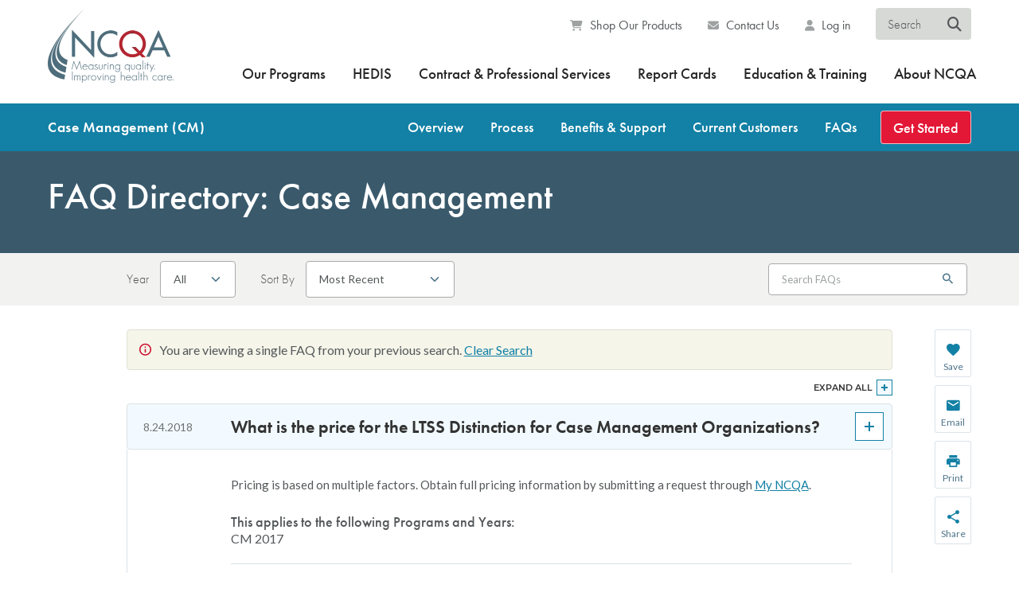

--- FILE ---
content_type: text/html; charset=UTF-8
request_url: https://www.ncqa.org/programs/health-plans/case-management-cm/faqs/all/?faq=000012319&print=1
body_size: 51559
content:
<!DOCTYPE html>

<html lang="en-US">

<head>
	<meta charset="UTF-8">
	<meta http-equiv="X-UA-Compatible" content="IE=edge">
	<meta name="viewport" content="width=device-width, initial-scale=1.0">

	<title>FAQ Directory: Case Management - NCQA</title>

	<link rel="shortcut icon" type="image/x-icon" href="https://www.ncqa.org/wp-content/themes/ncqa-org/css/images/favicons/favicon.ico">
	<link rel="icon" type="image/png" href="https://www.ncqa.org/wp-content/themes/ncqa-org/css/images/favicons/favicon-32x32.png" sizes="32x32">
	<link rel="icon" type="image/png" href="https://www.ncqa.org/wp-content/themes/ncqa-org/css/images/favicons/favicon-16x16.png" sizes="16x16">

	<link rel="apple-touch-icon" sizes="57x57" href="/css/images/favicons/favicon-57x57.png" />
	<link rel="apple-touch-icon" sizes="180x180" href="/css/images/favicons/favicon-180x180.png" />

	<!-- Vendor Styles: Adobe Typekit Futura PT, Google Fonts Lato, Open Sans -->
	<link rel="stylesheet preconnect" href="https://use.typekit.net/gvi4crx.css">
	<link rel="stylesheet preconnect" href="https://use.typekit.net/bvo1jkx.css">
	<link rel="stylesheet" href="https://fonts.googleapis.com/css?family=Lato:300,300i,400,400i,700,700i%7COpen+Sans:400,700">

	<meta name='robots' content='index, follow, max-image-preview:large, max-snippet:-1, max-video-preview:-1' />

	<!-- This site is optimized with the Yoast SEO plugin v26.7 - https://yoast.com/wordpress/plugins/seo/ -->
	<meta name="description" content="FAQ Directory: Case Management" />
	<link rel="canonical" href="https://www.ncqa.org/programs/health-plans/case-management-cm/faqs/all/" />
	<meta property="og:locale" content="en_US" />
	<meta property="og:type" content="article" />
	<meta property="og:title" content="FAQ Directory: Case Management - NCQA" />
	<meta property="og:description" content="FAQ Directory: Case Management" />
	<meta property="og:url" content="https://www.ncqa.org/programs/health-plans/case-management-cm/faqs/all/" />
	<meta property="og:site_name" content="NCQA" />
	<meta property="article:publisher" content="https://www.facebook.com/NCQA.org" />
	<meta property="article:modified_time" content="2025-12-05T21:46:11+00:00" />
	<meta property="og:image" content="https://wpcdn.ncqa.org/www-prod/wp-content/uploads/2021/04/NCQA_cmyk_tag.jpg" />
	<meta property="og:image:width" content="1200" />
	<meta property="og:image:height" content="627" />
	<meta property="og:image:type" content="image/jpeg" />
	<meta name="twitter:card" content="summary_large_image" />
	<meta name="twitter:site" content="@NCQA" />
	<meta name="twitter:label1" content="Est. reading time" />
	<meta name="twitter:data1" content="1 minute" />
	<script type="application/ld+json" class="yoast-schema-graph">{"@context":"https://schema.org","@graph":[{"@type":"WebPage","@id":"https://www.ncqa.org/programs/health-plans/case-management-cm/faqs/all/","url":"https://www.ncqa.org/programs/health-plans/case-management-cm/faqs/all/","name":"FAQ Directory: Case Management - NCQA","isPartOf":{"@id":"https://www.ncqa.org/#website"},"datePublished":"2018-08-10T13:23:03+00:00","dateModified":"2025-12-05T21:46:11+00:00","description":"FAQ Directory: Case Management","breadcrumb":{"@id":"https://www.ncqa.org/programs/health-plans/case-management-cm/faqs/all/#breadcrumb"},"inLanguage":"en-US","potentialAction":[{"@type":"ReadAction","target":["https://www.ncqa.org/programs/health-plans/case-management-cm/faqs/all/"]}]},{"@type":"BreadcrumbList","@id":"https://www.ncqa.org/programs/health-plans/case-management-cm/faqs/all/#breadcrumb","itemListElement":[{"@type":"ListItem","position":1,"name":"Home","item":"https://www.ncqa.org/"},{"@type":"ListItem","position":2,"name":"Our Programs","item":"https://www.ncqa.org/programs/"},{"@type":"ListItem","position":3,"name":"Health Plans","item":"https://www.ncqa.org/programs/health-plans/"},{"@type":"ListItem","position":4,"name":"Case Management","item":"https://www.ncqa.org/programs/health-plans/case-management-cm/"},{"@type":"ListItem","position":5,"name":"FAQs &#8211; CM","item":"https://www.ncqa.org/programs/health-plans/case-management-cm/faqs/"},{"@type":"ListItem","position":6,"name":"FAQ Directory: Case Management"}]},{"@type":"WebSite","@id":"https://www.ncqa.org/#website","url":"https://www.ncqa.org/","name":"NCQA","description":"Measuring quality. Improving health care.","publisher":{"@id":"https://www.ncqa.org/#organization"},"potentialAction":[{"@type":"SearchAction","target":{"@type":"EntryPoint","urlTemplate":"https://www.ncqa.org/?s={search_term_string}"},"query-input":{"@type":"PropertyValueSpecification","valueRequired":true,"valueName":"search_term_string"}}],"inLanguage":"en-US"},{"@type":"Organization","@id":"https://www.ncqa.org/#organization","name":"NCQA","alternateName":"National Committee for Quality Assurance","url":"https://www.ncqa.org/","logo":{"@type":"ImageObject","inLanguage":"en-US","@id":"https://www.ncqa.org/#/schema/logo/image/","url":"https://wpcdn.ncqa.org/www-prod/wp-content/uploads/NCQA-Blog-Logo-Thumbnail.jpg","contentUrl":"https://wpcdn.ncqa.org/www-prod/wp-content/uploads/NCQA-Blog-Logo-Thumbnail.jpg","width":876,"height":673,"caption":"NCQA"},"image":{"@id":"https://www.ncqa.org/#/schema/logo/image/"},"sameAs":["https://www.facebook.com/NCQA.org","https://x.com/NCQA","https://www.instagram.com/ncqa_dc/","https://www.youtube.com/@NcqaOrg","https://www.linkedin.com/company/ncqa/"]}]}</script>
	<!-- / Yoast SEO plugin. -->


<link rel='dns-prefetch' href='//cdnjs.cloudflare.com' />
<link rel='dns-prefetch' href='//use.fontawesome.com' />
<link rel="alternate" title="oEmbed (JSON)" type="application/json+oembed" href="https://www.ncqa.org/wp-json/oembed/1.0/embed?url=https%3A%2F%2Fwww.ncqa.org%2Fprograms%2Fhealth-plans%2Fcase-management-cm%2Ffaqs%2Fall%2F" />
<link rel="alternate" title="oEmbed (XML)" type="text/xml+oembed" href="https://www.ncqa.org/wp-json/oembed/1.0/embed?url=https%3A%2F%2Fwww.ncqa.org%2Fprograms%2Fhealth-plans%2Fcase-management-cm%2Ffaqs%2Fall%2F&#038;format=xml" />
<style id='wp-img-auto-sizes-contain-inline-css' type='text/css'>
img:is([sizes=auto i],[sizes^="auto," i]){contain-intrinsic-size:3000px 1500px}
/*# sourceURL=wp-img-auto-sizes-contain-inline-css */
</style>
<link rel='stylesheet' id='wp-block-library-css' href='https://www.ncqa.org/wp-includes/css/dist/block-library/style.min.css?ver=6.9' type='text/css' media='all' />
<style id='global-styles-inline-css' type='text/css'>
:root{--wp--preset--aspect-ratio--square: 1;--wp--preset--aspect-ratio--4-3: 4/3;--wp--preset--aspect-ratio--3-4: 3/4;--wp--preset--aspect-ratio--3-2: 3/2;--wp--preset--aspect-ratio--2-3: 2/3;--wp--preset--aspect-ratio--16-9: 16/9;--wp--preset--aspect-ratio--9-16: 9/16;--wp--preset--color--black: #000000;--wp--preset--color--cyan-bluish-gray: #abb8c3;--wp--preset--color--white: #ffffff;--wp--preset--color--pale-pink: #f78da7;--wp--preset--color--vivid-red: #cf2e2e;--wp--preset--color--luminous-vivid-orange: #ff6900;--wp--preset--color--luminous-vivid-amber: #fcb900;--wp--preset--color--light-green-cyan: #7bdcb5;--wp--preset--color--vivid-green-cyan: #00d084;--wp--preset--color--pale-cyan-blue: #8ed1fc;--wp--preset--color--vivid-cyan-blue: #0693e3;--wp--preset--color--vivid-purple: #9b51e0;--wp--preset--gradient--vivid-cyan-blue-to-vivid-purple: linear-gradient(135deg,rgb(6,147,227) 0%,rgb(155,81,224) 100%);--wp--preset--gradient--light-green-cyan-to-vivid-green-cyan: linear-gradient(135deg,rgb(122,220,180) 0%,rgb(0,208,130) 100%);--wp--preset--gradient--luminous-vivid-amber-to-luminous-vivid-orange: linear-gradient(135deg,rgb(252,185,0) 0%,rgb(255,105,0) 100%);--wp--preset--gradient--luminous-vivid-orange-to-vivid-red: linear-gradient(135deg,rgb(255,105,0) 0%,rgb(207,46,46) 100%);--wp--preset--gradient--very-light-gray-to-cyan-bluish-gray: linear-gradient(135deg,rgb(238,238,238) 0%,rgb(169,184,195) 100%);--wp--preset--gradient--cool-to-warm-spectrum: linear-gradient(135deg,rgb(74,234,220) 0%,rgb(151,120,209) 20%,rgb(207,42,186) 40%,rgb(238,44,130) 60%,rgb(251,105,98) 80%,rgb(254,248,76) 100%);--wp--preset--gradient--blush-light-purple: linear-gradient(135deg,rgb(255,206,236) 0%,rgb(152,150,240) 100%);--wp--preset--gradient--blush-bordeaux: linear-gradient(135deg,rgb(254,205,165) 0%,rgb(254,45,45) 50%,rgb(107,0,62) 100%);--wp--preset--gradient--luminous-dusk: linear-gradient(135deg,rgb(255,203,112) 0%,rgb(199,81,192) 50%,rgb(65,88,208) 100%);--wp--preset--gradient--pale-ocean: linear-gradient(135deg,rgb(255,245,203) 0%,rgb(182,227,212) 50%,rgb(51,167,181) 100%);--wp--preset--gradient--electric-grass: linear-gradient(135deg,rgb(202,248,128) 0%,rgb(113,206,126) 100%);--wp--preset--gradient--midnight: linear-gradient(135deg,rgb(2,3,129) 0%,rgb(40,116,252) 100%);--wp--preset--font-size--small: 13px;--wp--preset--font-size--medium: 20px;--wp--preset--font-size--large: 36px;--wp--preset--font-size--x-large: 42px;--wp--preset--spacing--20: 0.44rem;--wp--preset--spacing--30: 0.67rem;--wp--preset--spacing--40: 1rem;--wp--preset--spacing--50: 1.5rem;--wp--preset--spacing--60: 2.25rem;--wp--preset--spacing--70: 3.38rem;--wp--preset--spacing--80: 5.06rem;--wp--preset--shadow--natural: 6px 6px 9px rgba(0, 0, 0, 0.2);--wp--preset--shadow--deep: 12px 12px 50px rgba(0, 0, 0, 0.4);--wp--preset--shadow--sharp: 6px 6px 0px rgba(0, 0, 0, 0.2);--wp--preset--shadow--outlined: 6px 6px 0px -3px rgb(255, 255, 255), 6px 6px rgb(0, 0, 0);--wp--preset--shadow--crisp: 6px 6px 0px rgb(0, 0, 0);}:where(.is-layout-flex){gap: 0.5em;}:where(.is-layout-grid){gap: 0.5em;}body .is-layout-flex{display: flex;}.is-layout-flex{flex-wrap: wrap;align-items: center;}.is-layout-flex > :is(*, div){margin: 0;}body .is-layout-grid{display: grid;}.is-layout-grid > :is(*, div){margin: 0;}:where(.wp-block-columns.is-layout-flex){gap: 2em;}:where(.wp-block-columns.is-layout-grid){gap: 2em;}:where(.wp-block-post-template.is-layout-flex){gap: 1.25em;}:where(.wp-block-post-template.is-layout-grid){gap: 1.25em;}.has-black-color{color: var(--wp--preset--color--black) !important;}.has-cyan-bluish-gray-color{color: var(--wp--preset--color--cyan-bluish-gray) !important;}.has-white-color{color: var(--wp--preset--color--white) !important;}.has-pale-pink-color{color: var(--wp--preset--color--pale-pink) !important;}.has-vivid-red-color{color: var(--wp--preset--color--vivid-red) !important;}.has-luminous-vivid-orange-color{color: var(--wp--preset--color--luminous-vivid-orange) !important;}.has-luminous-vivid-amber-color{color: var(--wp--preset--color--luminous-vivid-amber) !important;}.has-light-green-cyan-color{color: var(--wp--preset--color--light-green-cyan) !important;}.has-vivid-green-cyan-color{color: var(--wp--preset--color--vivid-green-cyan) !important;}.has-pale-cyan-blue-color{color: var(--wp--preset--color--pale-cyan-blue) !important;}.has-vivid-cyan-blue-color{color: var(--wp--preset--color--vivid-cyan-blue) !important;}.has-vivid-purple-color{color: var(--wp--preset--color--vivid-purple) !important;}.has-black-background-color{background-color: var(--wp--preset--color--black) !important;}.has-cyan-bluish-gray-background-color{background-color: var(--wp--preset--color--cyan-bluish-gray) !important;}.has-white-background-color{background-color: var(--wp--preset--color--white) !important;}.has-pale-pink-background-color{background-color: var(--wp--preset--color--pale-pink) !important;}.has-vivid-red-background-color{background-color: var(--wp--preset--color--vivid-red) !important;}.has-luminous-vivid-orange-background-color{background-color: var(--wp--preset--color--luminous-vivid-orange) !important;}.has-luminous-vivid-amber-background-color{background-color: var(--wp--preset--color--luminous-vivid-amber) !important;}.has-light-green-cyan-background-color{background-color: var(--wp--preset--color--light-green-cyan) !important;}.has-vivid-green-cyan-background-color{background-color: var(--wp--preset--color--vivid-green-cyan) !important;}.has-pale-cyan-blue-background-color{background-color: var(--wp--preset--color--pale-cyan-blue) !important;}.has-vivid-cyan-blue-background-color{background-color: var(--wp--preset--color--vivid-cyan-blue) !important;}.has-vivid-purple-background-color{background-color: var(--wp--preset--color--vivid-purple) !important;}.has-black-border-color{border-color: var(--wp--preset--color--black) !important;}.has-cyan-bluish-gray-border-color{border-color: var(--wp--preset--color--cyan-bluish-gray) !important;}.has-white-border-color{border-color: var(--wp--preset--color--white) !important;}.has-pale-pink-border-color{border-color: var(--wp--preset--color--pale-pink) !important;}.has-vivid-red-border-color{border-color: var(--wp--preset--color--vivid-red) !important;}.has-luminous-vivid-orange-border-color{border-color: var(--wp--preset--color--luminous-vivid-orange) !important;}.has-luminous-vivid-amber-border-color{border-color: var(--wp--preset--color--luminous-vivid-amber) !important;}.has-light-green-cyan-border-color{border-color: var(--wp--preset--color--light-green-cyan) !important;}.has-vivid-green-cyan-border-color{border-color: var(--wp--preset--color--vivid-green-cyan) !important;}.has-pale-cyan-blue-border-color{border-color: var(--wp--preset--color--pale-cyan-blue) !important;}.has-vivid-cyan-blue-border-color{border-color: var(--wp--preset--color--vivid-cyan-blue) !important;}.has-vivid-purple-border-color{border-color: var(--wp--preset--color--vivid-purple) !important;}.has-vivid-cyan-blue-to-vivid-purple-gradient-background{background: var(--wp--preset--gradient--vivid-cyan-blue-to-vivid-purple) !important;}.has-light-green-cyan-to-vivid-green-cyan-gradient-background{background: var(--wp--preset--gradient--light-green-cyan-to-vivid-green-cyan) !important;}.has-luminous-vivid-amber-to-luminous-vivid-orange-gradient-background{background: var(--wp--preset--gradient--luminous-vivid-amber-to-luminous-vivid-orange) !important;}.has-luminous-vivid-orange-to-vivid-red-gradient-background{background: var(--wp--preset--gradient--luminous-vivid-orange-to-vivid-red) !important;}.has-very-light-gray-to-cyan-bluish-gray-gradient-background{background: var(--wp--preset--gradient--very-light-gray-to-cyan-bluish-gray) !important;}.has-cool-to-warm-spectrum-gradient-background{background: var(--wp--preset--gradient--cool-to-warm-spectrum) !important;}.has-blush-light-purple-gradient-background{background: var(--wp--preset--gradient--blush-light-purple) !important;}.has-blush-bordeaux-gradient-background{background: var(--wp--preset--gradient--blush-bordeaux) !important;}.has-luminous-dusk-gradient-background{background: var(--wp--preset--gradient--luminous-dusk) !important;}.has-pale-ocean-gradient-background{background: var(--wp--preset--gradient--pale-ocean) !important;}.has-electric-grass-gradient-background{background: var(--wp--preset--gradient--electric-grass) !important;}.has-midnight-gradient-background{background: var(--wp--preset--gradient--midnight) !important;}.has-small-font-size{font-size: var(--wp--preset--font-size--small) !important;}.has-medium-font-size{font-size: var(--wp--preset--font-size--medium) !important;}.has-large-font-size{font-size: var(--wp--preset--font-size--large) !important;}.has-x-large-font-size{font-size: var(--wp--preset--font-size--x-large) !important;}
/*# sourceURL=global-styles-inline-css */
</style>

<style id='classic-theme-styles-inline-css' type='text/css'>
/*! This file is auto-generated */
.wp-block-button__link{color:#fff;background-color:#32373c;border-radius:9999px;box-shadow:none;text-decoration:none;padding:calc(.667em + 2px) calc(1.333em + 2px);font-size:1.125em}.wp-block-file__button{background:#32373c;color:#fff;text-decoration:none}
/*# sourceURL=/wp-includes/css/classic-themes.min.css */
</style>
<style id='font-awesome-svg-styles-default-inline-css' type='text/css'>
.svg-inline--fa {
  display: inline-block;
  height: 1em;
  overflow: visible;
  vertical-align: -.125em;
}
/*# sourceURL=font-awesome-svg-styles-default-inline-css */
</style>
<link rel='stylesheet' id='font-awesome-svg-styles-css' href='https://wpcdn.ncqa.org/www-prod/wp-content/uploads/font-awesome/v6.4.2/css/svg-with-js.css' type='text/css' media='all' />
<style id='font-awesome-svg-styles-inline-css' type='text/css'>
   .wp-block-font-awesome-icon svg::before,
   .wp-rich-text-font-awesome-icon svg::before {content: unset;}
/*# sourceURL=font-awesome-svg-styles-inline-css */
</style>
<link rel='stylesheet' id='gf-css' href='https://www.ncqa.org/wp-content/themes/ncqa-org/vendor/gravityforms.all.css?ver=20220421' type='text/css' media='all' />
<link rel='stylesheet' id='g-material-css' href='https://www.ncqa.org/wp-content/themes/ncqa-org/vendor/material-design-iconic-font.min.css?ver=20220421' type='text/css' media='all' />
<link rel='stylesheet' id='jq-ui-css' href='https://www.ncqa.org/wp-content/themes/ncqa-org/vendor/jquery-ui-1.12.1.custom/jquery-ui.min.css?ver=20220421' type='text/css' media='all' />
<link rel='stylesheet' id='magnific-css' href='https://cdnjs.cloudflare.com/ajax/libs/magnific-popup.js/1.2.0/magnific-popup.min.css?ver=20220421' type='text/css' media='all' />
<link rel='stylesheet' id='swiper-css' href='https://www.ncqa.org/wp-content/themes/ncqa-org/vendor/swiper-master/swiper.min.css?ver=20220421' type='text/css' media='all' />
<link rel='stylesheet' id='site-css' href='https://www.ncqa.org/wp-content/themes/ncqa-org/css/style.css?ver=20220421' type='text/css' media='all' />
<link rel='stylesheet' id='site-search-css' href='https://www.ncqa.org/wp-content/themes/ncqa-org/css/style.search.css?ver=20220421' type='text/css' media='all' />
<link rel='stylesheet' id='site-wp-css' href='https://www.ncqa.org/wp-content/themes/ncqa-org/css/style.wp.css?ver=20220421' type='text/css' media='all' />
<link rel='stylesheet' id='override-css' href='https://www.ncqa.org/wp-content/themes/ncqa-org/scss/style.override.css?ver=20220421' type='text/css' media='all' />
<link rel='stylesheet' id='font-awesome-official-css' href='https://use.fontawesome.com/releases/v6.4.2/css/all.css' type='text/css' media='all' integrity="sha384-blOohCVdhjmtROpu8+CfTnUWham9nkX7P7OZQMst+RUnhtoY/9qemFAkIKOYxDI3" crossorigin="anonymous" />
<link rel='stylesheet' id='font-awesome-official-v4shim-css' href='https://use.fontawesome.com/releases/v6.4.2/css/v4-shims.css' type='text/css' media='all' integrity="sha384-IqMDcR2qh8kGcGdRrxwop5R2GiUY5h8aDR/LhYxPYiXh3sAAGGDkFvFqWgFvTsTd" crossorigin="anonymous" />
<script type="text/javascript" src="https://www.ncqa.org/wp-content/plugins/svg-support/vendor/DOMPurify/DOMPurify.min.js?ver=2.5.8" id="bodhi-dompurify-library-js"></script>
<script type="text/javascript" src="https://www.ncqa.org/wp-includes/js/jquery/jquery.min.js?ver=3.7.1" id="jquery-core-js"></script>
<script type="text/javascript" src="https://www.ncqa.org/wp-includes/js/jquery/jquery-migrate.min.js?ver=3.4.1" id="jquery-migrate-js"></script>
<script type="text/javascript" id="bodhi_svg_inline-js-extra">
/* <![CDATA[ */
var svgSettings = {"skipNested":""};
//# sourceURL=bodhi_svg_inline-js-extra
/* ]]> */
</script>
<script type="text/javascript" src="https://www.ncqa.org/wp-content/plugins/svg-support/js/min/svgs-inline-min.js" id="bodhi_svg_inline-js"></script>
<script type="text/javascript" id="bodhi_svg_inline-js-after">
/* <![CDATA[ */
cssTarget={"Bodhi":"img.style-svg","ForceInlineSVG":"style-svg"};ForceInlineSVGActive="false";frontSanitizationEnabled="on";
//# sourceURL=bodhi_svg_inline-js-after
/* ]]> */
</script>
<script type="text/javascript" src="https://www.ncqa.org/wp-includes/js/jquery/ui/core.min.js?ver=1.13.3" id="jquery-ui-core-js"></script>
<script type="text/javascript" src="https://www.ncqa.org/wp-includes/js/jquery/ui/menu.min.js?ver=1.13.3" id="jquery-ui-menu-js"></script>
<script type="text/javascript" src="https://www.ncqa.org/wp-includes/js/dist/dom-ready.min.js?ver=f77871ff7694fffea381" id="wp-dom-ready-js"></script>
<script type="text/javascript" src="https://www.ncqa.org/wp-includes/js/dist/hooks.min.js?ver=dd5603f07f9220ed27f1" id="wp-hooks-js"></script>
<script type="text/javascript" src="https://www.ncqa.org/wp-includes/js/dist/i18n.min.js?ver=c26c3dc7bed366793375" id="wp-i18n-js"></script>
<script type="text/javascript" id="wp-i18n-js-after">
/* <![CDATA[ */
wp.i18n.setLocaleData( { 'text direction\u0004ltr': [ 'ltr' ] } );
//# sourceURL=wp-i18n-js-after
/* ]]> */
</script>
<script type="text/javascript" src="https://www.ncqa.org/wp-includes/js/dist/a11y.min.js?ver=cb460b4676c94bd228ed" id="wp-a11y-js"></script>
<script type="text/javascript" src="https://www.ncqa.org/wp-includes/js/jquery/ui/autocomplete.min.js?ver=1.13.3" id="jquery-ui-autocomplete-js"></script>
<script type="text/javascript" src="https://www.ncqa.org/wp-content/themes/ncqa-org/vendor/jquery.ui.touch-punch.min.js?ver=20220421" id="touch-punch-js"></script>
<script type="text/javascript" src="https://cdnjs.cloudflare.com/ajax/libs/magnific-popup.js/1.2.0/jquery.magnific-popup.min.js?ver=20220421" id="magnific-js"></script>
<script type="text/javascript" src="https://www.ncqa.org/wp-content/themes/ncqa-org/vendor/swiper-master/swiper.min.js?ver=20220421" id="swiper-js"></script>
<script type="text/javascript" src="https://www.ncqa.org/wp-content/themes/ncqa-org/vendor/detectmobilebrowser.js?ver=20220421" id="browser-detect-js"></script>
<script type="text/javascript" src="https://www.ncqa.org/wp-content/themes/ncqa-org/vendor/jquery-match-height/dist/jquery.matchHeight-min.js?ver=20220421" id="match-height-js"></script>
<script type="text/javascript" src="https://www.ncqa.org/wp-content/themes/ncqa-org/vendor/jquery-waypoints/lib/jquery.waypoints.sticky.min.js?ver=20220421" id="jquery-waypoints-js"></script>
<script type="text/javascript" src="https://www.ncqa.org/wp-content/themes/ncqa-org/js/functions.min.js?ver=20220421" id="site-js"></script>
<script type="text/javascript" src="https://www.ncqa.org/wp-content/themes/ncqa-org/js/functions-search.min.js?ver=20220421" id="site-search-js"></script>
<link rel="https://api.w.org/" href="https://www.ncqa.org/wp-json/" /><link rel="alternate" title="JSON" type="application/json" href="https://www.ncqa.org/wp-json/wp/v2/pages/6321" /><link rel="EditURI" type="application/rsd+xml" title="RSD" href="https://www.ncqa.org/xmlrpc.php?rsd" />
<meta name="generator" content="WordPress 6.9" />
<link rel='shortlink' href='https://www.ncqa.org/?p=6321' />
    <style>
        #wpadminbar:not(.mobile) .ab-top-menu>.adminbar-template>.ab-item {
            background-color: #8d1e1e;
        }

        #wpadminbar:not(.mobile) .ab-top-menu>.adminbar-template:hover>.ab-item {
            background-color: #8d1e1e;
            color: #f0f0f1;
        }
    </style>
		<style type="text/css" id="wp-custom-css">
			body > div.wrapper > div > section > div > div.section__body > p:nth-child(11) > a,body > div.wrapper > div > section > div > div.section__body > p:nth-child(3) > a {
	color: #fff !important;
	text-decoration: none !important;
}



/* remove nav bar 1/26/22 */
body.page-id-24157 .nav-container {
  display: none;
}		</style>
		<!-- Google Tag Manager -->
<script>(function(w,d,s,l,i){w[l]=w[l]||[];w[l].push({'gtm.start':
new Date().getTime(),event:'gtm.js'});var f=d.getElementsByTagName(s)[0],
j=d.createElement(s),dl=l!='dataLayer'?'&l='+l:'';j.async=true;j.src=
'https://www.googletagmanager.com/gtm.js?id='+i+dl;f.parentNode.insertBefore(j,f);
})(window,document,'script','dataLayer','GTM-W57BXZ');</script>
<!-- End Google Tag Manager -->

<!-- Meta Pixel Code -->
<script>
!function(f,b,e,v,n,t,s)
{if(f.fbq)return;n=f.fbq=function(){n.callMethod?
n.callMethod.apply(n,arguments):n.queue.push(arguments)};
if(!f._fbq)f._fbq=n;n.push=n;n.loaded=!0;n.version='2.0';
n.queue=[];t=b.createElement(e);t.async=!0;
t.src=v;s=b.getElementsByTagName(e)[0];
s.parentNode.insertBefore(t,s)}(window,document,'script',
'https://connect.facebook.net/en_US/fbevents.js');
 fbq('init', '9683973575048172'); 
fbq('track', 'PageView');
</script>
<noscript>
 <img height="1" width="1" 
src="https://www.facebook.com/tr?id=9683973575048172&ev=PageView
&noscript=1"/>
</noscript>
<!-- End Meta Pixel Code -->
	<!-- Google Maps API -->
	<script rel="preconnect" src="https://maps.googleapis.com/maps/api/js?key=AIzaSyCnnM1CPM0P2ZWzmPdXYvx2wAtvu5uIswc"></script>
	<style>
		#mobile-menu {
			display: none;
		}

		@media (max-width: 1023px) {
			#mobile-menu {
				display: none;
			}

			#mobile-menu.active {
				display: block;
			}

			#desktop-menu {
				display: none;
			}
		}
	</style>
</head>

<body class="wp-singular page-template page-template-page-program-faqs page-template-page-program-faqs-php page page-id-6321 page-child parent-pageid-958 wp-theme-ncqa-org ">

	<a href="#content-start" class="skip-link">Skip to main content</a>
	<!-- Google Tag Manager (noscript) -->
<noscript><iframe src="https://www.googletagmanager.com/ns.html?id=GTM-W57BXZ"
height="0" width="0" style="display:none;visibility:hidden"></iframe></noscript>
<!-- End Google Tag Manager (noscript) -->
	<div class="wrapper">

		<svg style="display: none;">
			<symbol id="ico-check" viewBox="0 0 21 16">
				<polygon class="st0" fill="#F2FAFF" points="6.6,11.4 2.5,7.3 0.5,9.4 6.6,15.5 20.5,2.5 18.5,0.5 "/>
				<path class="st1" fill="#1380A5" d="M6.6,16c-0.1,0-0.3,0-0.4-0.1L0.1,9.7C0.1,9.6,0,9.5,0,9.4S0.1,9.1,0.1,9l2-2c0.2-0.2,0.5-0.2,0.7,0l3.7,3.7
					L18.1,0.1c0.2-0.2,0.5-0.2,0.7,0l2,2C20.9,2.3,21,2.4,21,2.6c0,0.1-0.1,0.3-0.2,0.4L6.9,15.8C6.8,15.9,6.7,16,6.6,16z M1.2,9.4
					l5.4,5.4L19.8,2.5l-1.3-1.3L6.9,11.7c-0.2,0.2-0.5,0.2-0.7,0L2.5,8L1.2,9.4z"/>
			</symbol>

			<symbol id="ico-map-usa" viewBox="0 0 32.5 20">
				<path id="US-Mainland_1_" class="st0" fill="#F2FAFF" d="M26.5,9.1L26.5,9.1l0.1,0l0.1,0l0.1,0l0-0.1l0-0.1V8.9l-0.1-0.1l-0.1-0.2l0-0.2l0-0.1l0,0
					c0,0,0-0.1,0-0.1c0,0,0-0.1,0-0.1l0.1,0l0.1-0.1l0,0l0,0.1l0,0.1l0,0l0.1,0l0,0.2l-0.1,0l0,0.1l0,0l0-0.1l0.1,0.1l-0.1,0l0,0.1
					L26.9,9L27,9l0.1,0l0.1,0.1l0,0l0,0l0,0.1l0,0.1l-0.1,0.1l0,0.2l0,0.2l0.1-0.1l0.1-0.2l0-0.1l0-0.2l0.1-0.1l0-0.1l0,0l0.1-0.1l0-0.2
					l0,0l-0.1-0.2l0,0l-0.1-0.1l-0.1-0.2l-0.1-0.1l-0.1,0L27,8l0-0.1l0,0l0,0.1l0.1,0.1l0.2,0.1l0.1,0l0,0l0,0l0,0.1h0l0.1-0.1l0-0.2
					L27.7,8l0.1-0.2l0-0.2l0,0l0-0.3l-0.1-0.1l0,0l-0.1,0l0,0l0,0l0.1-0.1l0,0l0,0l0,0l0.1,0L28.1,7l0.1,0l0.2-0.2l0.1-0.1l0.1-0.1
					l-0.1-0.1l0,0l-0.1,0.1l-0.3,0.1l-0.1,0l-0.1,0l0,0l-0.1,0.1l0,0l0,0l0,0l0.1-0.1l0-0.1l0,0L28,6.6l0.1-0.1l0.1-0.1l0,0l0.1,0l0.2,0
					l0.2-0.1l0,0l0.1,0l0.1-0.1l0-0.1l0,0l0.1-0.1l0,0l0.1,0l0-0.1l0,0l0.1,0l0,0.1l0,0.1l-0.1,0v0l0.1,0l0.1-0.2l0.1-0.1l0.1,0l0-0.1
					l0-0.1l-0.1-0.1l-0.1,0l-0.1,0l0,0l0,0l0,0l0.1,0.1l0,0.1l-0.1,0.1l-0.1,0l-0.1,0l-0.1-0.2l-0.1-0.1h-0.1l0,0L29,5.4l0,0l0.1-0.2
					L29,5l0,0l0,0l0-0.1l0,0l0-0.2l0-0.1l0,0l0-0.1l0.1-0.1l0.1,0l0,0l0.2-0.1l0-0.1l0.1,0l0.1-0.1l0-0.1l0-0.1l0,0l0,0l0,0l0.1,0
					l0.1,0.1l0,0l0,0v0.1l0.1,0l0-0.1l0,0l-0.1,0l0,0l0.1,0l0,0l0.1,0c0,0,0,0.1,0,0.1c0,0,0,0,0,0l0.2-0.2l0.1-0.1l0.1,0l0.1-0.2V3
					l-0.1-0.1l-0.1-0.1l-0.1,0l0,0l0,0h0l-0.1-0.1l0-0.2l0-0.1h-0.2l-0.3-1l-0.1,0l-0.2-0.1l0,0l-0.1,0.1l-0.1,0.1v0l0,0l-0.1,0l0-0.1v0
					l0,0h0l-0.1,0.1L28.7,2l-0.1,0.2l0,0.2l0,0l0,0.1l0,0v0.2l0.1,0.1l0,0.1l-0.1,0.2l0,0.2v0.1l0,0l0,0l0,0l0,0l0,0.1l0,0l0,0l0,0.1
					l0,0.2l0,0l-0.9,0.2l0,0l-0.2,0.1l-0.1,0l-0.1,0l-0.2,0l-0.1,0l-0.1,0.1l-0.1,0.1l-0.1,0.1l-0.1,0.2l0,0.1l0,0L26,4.7l0,0.1l0,0
					l0.1,0h0.1v0l0,0.1l0,0l0,0.1l0,0.1l-0.1,0H26l-0.1,0.1l-0.1,0.1l-0.1,0.1l-0.2,0l-0.1,0l-0.1,0l-0.1,0l-0.1,0l-0.2,0l-0.1,0l-0.1,0
					l-0.1,0l-0.1,0.1l0.1,0.2l0.1,0l0,0.1l0,0l0,0l-0.1,0.1l0,0.1l-0.1,0.1l-0.1,0l0,0.1l0,0l0,0l0,0l-0.2,0.2l0,0l-0.1,0.1l0,0
					l-0.2,0.1L23.7,7l-0.1,0.1l-0.1,0.1l-0.1,0l-0.1,0l-0.2,0.1l-0.1,0l-0.1-0.1l-0.2,0l-0.1,0l-0.1,0l0,0l0,0l0,0L22.6,7l0.1-0.1l0-0.2
					l0.1-0.1l0,0l0-0.1l0.1-0.1l0,0l0,0l0,0l0.1,0l0-0.3l-0.1-0.3l-0.1-0.3l-0.1-0.1l-0.1-0.1l-0.1,0l-0.1,0.1l-0.1,0.2l-0.1,0.1l0,0
					l0,0c0,0-0.1,0-0.1-0.1c0,0,0-0.2,0-0.2l0.1,0l0-0.1l0-0.1l0.1-0.1l0-0.3l-0.1-0.1l0,0l0-0.1l0,0l0.1,0l0-0.1l-0.1-0.1l0-0.1h-0.1
					l-0.1,0l-0.2-0.1h-0.1l0,0l0,0l-0.1-0.1l-0.1,0.1l-0.1,0.1l0,0.1l0,0l0.1,0l0,0l-0.1,0l-0.1,0l0,0.1l0,0.1l0,0.1l0,0.2l-0.1,0.1l0,0
					V4.9l0-0.1l0-0.1l0,0l-0.1,0l0,0.1L21,5L20.9,5l0,0l0,0l0,0.1l-0.1,0v0l0,0.1l0,0.2l-0.1,0.1l0,0.2l0,0l0,0.1l0,0l0,0.1l0.1,0.2
					L21,6.5l0,0.2l0,0.2L21,7l-0.1,0.2l0,0.1l-0.1,0.1l0,0l-0.1,0.1l-0.1,0.1l0,0l0,0l-0.1,0l0,0l0,0l0-0.1l0-0.1l-0.1-0.1l0-0.1l0-0.2
					l0,0l0-0.1l-0.1-0.2l0-0.2l0-0.1l0-0.1l0-0.1l0-0.1l0-0.1l0-0.1l0-0.1l0.1-0.1l0-0.1l0,0l0-0.1l0-0.1l0.1-0.2l0.1-0.2l0-0.1l0,0l0,0
					L20.2,5l-0.1,0.1l-0.1,0.1l0,0.1l0,0l0,0.1l0,0l0-0.1l0-0.1L20,5.1L20.1,5l0-0.1l0,0l0.1-0.2l0-0.1l0.1-0.1l0,0l0,0.1h0l0.1-0.1
					l0,0.1l0,0l0,0l0-0.1l0.1,0l0.2,0l0.1-0.1l0.2,0l0.2,0h0.1l0.1,0l0.1,0l0.1,0l0.1,0l0,0l0,0l0,0l0,0L21.8,4V3.8l0,0l0,0l-0.2,0.1
					l-0.1,0l-0.1,0l0,0V3.6l0,0l-0.1,0L21,3.7l-0.2,0l-0.1,0l-0.1,0.1l-0.1,0h0l0,0l-0.1,0l-0.1,0l0,0l-0.1,0l-0.1-0.1l0-0.1l0,0l-0.1,0
					h-0.1l0,0l-0.1,0.1l0,0l0,0l0-0.1l0.1-0.1l0-0.1l0.1,0l0-0.1l0.1,0l0,0l0,0l-0.2,0l-0.1,0.1l-0.1,0.1l0,0.1l-0.1,0l-0.1,0.1l0,0
					l-0.1,0.1l-0.1,0.1l-0.2,0l0,0v0l-0.1,0.1l-0.1,0l0,0l0,0l0,0l0,0l0,0l-0.1,0l0,0l-0.1,0l0,0l0-0.1l0.1-0.1l0,0l-0.1,0l-0.1,0
					l-0.1,0.1L18,3.9l-0.1,0l-0.1,0l0,0l0,0l0.1-0.1l0,0l0.1-0.2l0.1,0l0.1-0.1l0.1-0.1l0.1-0.1l0.2-0.1l0.3-0.1L19,3l0-0.1l-0.1,0l0,0
					h0l-0.1-0.1l-0.3,0l0,0h0l0,0l0-0.1l-0.1,0l-0.1,0.1l-0.1,0H18l-0.1,0V2.8l0,0l0,0l-0.1,0l0-0.1l0,0l0,0l-0.1,0l-0.2-0.1l-0.1-0.1
					h-0.1l0,0l-0.1,0l0,0l0,0h-0.2V2.6l-0.2,0l0,0h-0.2l-0.1-0.1l0-0.2l0-0.2l-0.1,0l-0.1,0l0,0l0,0.3l-1,0l0,0l-0.9,0l-0.6,0l-0.9,0
					L12,2.2l0,0l-1-0.1l-1-0.1L9,1.8L7.9,1.6L7.3,1.5L6.3,1.3l0,0L5.8,1.2l0,0L5.3,1.1L4.5,0.9L3.9,0.7L3.6,0.6L3.3,0.5l-0.1,0l0,0l0,0
					l0.1,0.2l0,0.1L3.1,0.9V1l0,0l0,0.1l0,0.1l0,0l0,0l0,0l0-0.1l0-0.1L3,1.1L3,1l0.1,0l0-0.1l0,0L3,1l0,0v0.1l-0.1,0l-0.1,0L2.7,1
					L2.6,1L2.4,0.9L2.3,0.8L2.2,0.8L2.1,0.7l-0.1,0L2,1l0.1,0.1v0.3l0,0.1l0,0.2l0.1,0.1L2,1.8l0,0.1l0.1,0L2.1,2.1L2,2.1l0,0.1L2,2.3
					L2,2.4L1.9,2.6L1.8,2.9L1.7,3.1L1.5,3.6L1.3,4L1,4.5L1,4.6l0,0.3l0,0.2L1,5.2l0,0L0.9,5.3l0,0.2L0.7,6L0.6,6.1l0,0l-0.1,0l0,0.1
					l0,0.1l0.1,0.1l0.1,0.1l0,0.1l0,0.2L0.6,7.1l0,0.2l0,0.1l0.1,0.1l0.1,0.2l0.1,0.2l0,0.1l0,0.1l0,0v0.1L1,8.4l0,0.1l0,0.1l0,0.1
					l0,0.3L1,9l0.1,0.1l0.1,0l0,0.1l0,0.1L1.1,9.4h0l0,0.1l0,0.1l0.1,0.1l0.1,0.2l0,0.2l0,0.1l0.1,0.2l0,0.1l0,0.1l0.1,0v0.1l0,0.1
					L1.4,11l0,0.1l0.1,0.1l0.1,0l0.1,0.1l0.1,0.1H2l0.1,0.1l0.1,0.2l0,0.1l0.1,0.1l0.2,0l0,0.1l0,0.1l0,0l0,0l0.1,0l0.1,0l0.1,0.2
					L3,12.3l0,0.1l0.1,0.1l0,0.1v0.3l0,0.1l0.3,0l0.6,0.1l0.5,0l0,0l-0.1,0.1l0,0l0,0l0.6,0.4l0.4,0.3L6,14.2l0.6,0.3l0.4,0.1l0.8,0.1
					l0.1,0l0.5,0.1l0-0.3l0.5,0.1l0.4,0.1l0,0l0.1,0l0.1,0.1l0,0.1l0.2,0.1l0,0.1l0.2,0.3l0,0.1l0.2,0.1l0,0.1l0.1,0l0,0.1l0.1,0.2v0.3
					l0.1,0.2l0.2,0.3l0.2,0.1l0.1,0.1v0l0.1,0.1l0.1,0l0.1,0l0.1,0l0.1-0.1l0.1-0.2l0-0.1l0.1-0.1l0.1,0l0.1-0.1l0.1,0.1l0.2,0l0.2,0
					l0.1,0.1v0l0.1,0.1l0.2,0.2l0,0l0.1,0.1l0,0.1l0.2,0.4l0,0.1l0.1,0.1l0.1,0.2l0.1,0.1l0.1,0l0.1,0.1l0,0.1l0,0l0,0l0,0.1l0,0l0,0.1
					l0.1,0.1l0,0.2l0.1,0.1l0.2,0.1l0.2,0l0.1,0.1l0.1,0l0,0l0.2,0l0.2,0.1l0.1-0.1l0,0L15,19.1l0-0.2l-0.1-0.2l0-0.1l0-0.2l0-0.1l0-0.2
					l0-0.2l-0.1-0.1l0-0.1l0.1,0l0.1-0.2l0.1,0l0.2-0.1l0.1,0l0.2-0.1l0.2-0.1l0.2-0.1l0.1-0.1l0.2-0.2l0,0l0.1,0l0.1-0.1l0-0.1l0.3-0.2
					l0.2-0.1l0,0l0.2-0.1l0.3,0l0.3,0.1l0.2,0l0.1,0l0.1,0l0.1,0l0-0.1l-0.1,0l-0.1,0l-0.1-0.1c0,0,0,0,0,0c0,0,0.1,0,0.1,0l0.1,0l0.1,0
					l0.1,0l0,0.1l0,0.1l0.1,0l0.1,0.1l0,0.1l0,0l0.1,0.1l0.3,0.1l0.1,0l0-0.1l0.1,0l0.1,0l0,0l0,0.1l-0.1,0l0,0l0.1,0l0.1-0.1l0,0
					l-0.1,0l0-0.1l0,0l0.1,0l0,0l0,0c0,0,0,0.1,0,0.1s0.1,0,0.1,0l0.1,0.1l0,0h0.1l0,0l0.1-0.1v0h0l-0.1-0.1l-0.2,0l-0.1-0.1l0-0.1
					l0.1,0l0,0l-0.1,0v0H20l0.1-0.1l0-0.1l0-0.1l0,0l-0.1,0.1l0,0.1l-0.1,0l0-0.1l0.1-0.1l0.1-0.1l0,0l0,0l0.1-0.1l0.1,0l0.2-0.1l0.1,0
					l0,0h0.2l0,0l0,0h0.1l0,0l0-0.1l0-0.1l0.1,0l0.1,0.2v0l-0.1,0.1l0.1,0l0.2-0.1l0,0l0.1,0l0.2-0.1l0.2,0l0.1,0l0.2,0.1l0.3,0.1l0.1,0
					l0.1,0l0.1,0.1l0,0.1l0.1,0h0.1l0.1-0.1l0.1-0.1l0.1,0l0,0l0,0l0-0.1l0.1,0h0.1l0.1,0l0.1,0l0.1,0.1l0.1,0l0,0.1l0.1,0.1l0.1,0.1
					l0.1,0l0.2,0l0,0.1l0.1,0.1v0.3l0,0.2l0,0.1l0,0.2l0.1,0.1l0,0l0-0.2l-0.1,0l0,0l0.1,0l0.1,0l0,0.1l-0.1,0.2l-0.1,0.1l0.1,0.1
					l0.1,0.1l0.1,0.2l0.1,0.1l0.1,0.2l0.1,0l0.1-0.1l0.1,0l0.1,0.1l0,0.1l0.1,0.1l0,0l0.1,0l0.1,0.1l0.1,0.2l0,0.1l0,0.1l0,0l0,0l0.1,0
					l0-0.1l0.1,0l0.1,0l0.1-0.1l0-0.1l0-0.1l0-0.1l0-0.1l0.1,0l0-0.1l0-0.1l0-0.4l0-0.3L26,17.4l-0.1-0.2L25.8,17l-0.1-0.1l-0.1-0.2l0,0
					l0,0l-0.1-0.1l-0.1-0.1l-0.2-0.2l-0.1-0.2L25,15.6l-0.1-0.3l-0.1-0.2l0,0l0-0.2l0.1-0.3l0-0.1l0-0.1l0.1-0.2l0,0l0,0l0.1,0l0.2-0.2
					l0-0.1l0.1,0l0.1-0.1l0.1,0l0.1-0.1l0.1-0.1l0.1-0.1l0.1,0l0-0.1l0.1,0l0-0.2l0.1-0.2l0.2-0.2l0,0l0.2,0l0.2,0l0-0.1l0.1-0.2
					l0.1-0.2l0.2-0.2l0.2-0.1l0.1,0l0,0h0l0.1-0.2l0.1-0.1l0,0l-0.1,0.1l0-0.1h-0.1l0.1-0.2l0,0h-0.1v0l0,0l0.1,0l0,0l0.1,0l0.1-0.1
					l0-0.1l0-0.1l0.1,0l0-0.1l0,0l0.1,0l0-0.1l-0.1-0.1l-0.1-0.2l-0.1-0.2l0,0L27.2,10L27,10L27,10l0.1,0l0-0.1L27,9.8l0,0l-0.1-0.1
					l0-0.1l0.1,0l0,0l0,0l0-0.1l0,0l0-0.2l0,0l-0.1,0l-0.1-0.1L26.5,9.1L26.5,9.1z M25.3,19.5L25.3,19.5l0.1,0l0-0.1l0.1-0.1l0,0l0.1,0
					l0,0l-0.1,0l-0.1,0L25.3,19.5L25.3,19.5z M25.7,19.3L25.7,19.3l0.1,0l0.2-0.1l0.1-0.1l0.1-0.2l0-0.1l0-0.1l0,0l0,0.1l0,0.2L26,19
					l-0.1,0.1L25.7,19.3L25.7,19.3z M27.5,11.3L27.5,11.3l0.2-0.2l0.1,0l0-0.1l0-0.2l0-0.1l0-0.1l0,0l0.1,0.2l0,0.1l0,0.1l-0.1,0.1
					L27.5,11.3L27.5,11.3L27.5,11.3z M29.6,6.1L29.6,6.1L29.6,6.1L29.7,6l0,0.1l0,0L29.6,6.1L29.6,6.1z M29.3,6.1L29.3,6.1L29.4,6l0.1,0
					l-0.1,0L29.3,6.1L29.3,6.1z M29.7,3.9L29.7,3.9L29.7,3.9l0.1,0.1L29.7,3.9L29.7,3.9z M29.9,3.7L29.9,3.7C30,3.7,30,3.7,30,3.7
					c0,0,0-0.1,0-0.1l0,0l0-0.1L29.9,3.7L29.9,3.7z M27,9.1L27,9.1l0,0.1l0,0.1c0,0,0,0,0,0S27.1,9.1,27,9.1L27,9.1L27,9.1z M19.1,3
					L19.1,3l0.1-0.1l0.2-0.1l0.1,0l0,0L19.4,3L19.3,3L19.1,3L19.1,3z M22,4.1L22,4.1l0.1,0.1l0,0c0,0,0,0,0-0.1c0,0-0.1-0.1-0.1-0.1
					L22,4.1L22,4.1L22,4.1L22,4.1z M2.8,0.7L2.8,0.7L2.8,0.7l0.1,0H3l0,0.1L3,0.8l0,0l0,0.1l0,0c0,0,0,0,0,0s0-0.1,0-0.1l-0.1,0l0,0l0,0
					L2.8,0.7L2.8,0.7z M15.1,19.1l0-0.2l-0.1-0.2l0-0.2l0.1-0.3l0.1-0.2l0.1-0.2l0.1-0.1l0,0l-0.2,0.2L15,18.1L15,18.3l0,0.2l0,0.2
					l0.1,0.2L15.1,19.1L15.1,19.1L15.1,19.1z M1.6,11.5L1.6,11.5l0,0.1L1.6,11.5L1.6,11.5l-0.1,0L1.6,11.5z M1.7,11.5L1.7,11.5l0.2,0
					l0.1,0l0,0l-0.1,0L1.7,11.5L1.7,11.5z M2.4,12.1L2.4,12.1l0.1,0.1l0.1,0l0,0l0-0.1L2.4,12.1L2.4,12.1L2.4,12.1z M2.3,12.4l0.1,0.1
					l0,0.1l0,0l0,0C2.3,12.6,2.3,12.5,2.3,12.4C2.3,12.5,2.3,12.4,2.3,12.4L2.3,12.4z"/>
				<path class="st1" fill="#1380A5" d="M25.3,20c-0.1,0-0.3,0-0.3-0.1c-0.1-0.1-0.2-0.3-0.1-0.5c0-0.2,0.1-0.3,0.3-0.3c-0.1,0-0.2-0.1-0.3-0.2
					l-0.1-0.1c0,0,0,0,0-0.1c-0.1-0.1-0.2-0.2-0.3-0.3L24,17.8c-0.1-0.1-0.1-0.2-0.1-0.3l-0.1-0.3c0,0,0-0.1,0-0.2c0-0.1,0-0.1,0-0.2
					l0-0.1c0,0,0,0,0,0c-0.1,0-0.2-0.1-0.2-0.2c-0.1,0-0.2-0.1-0.2-0.2c0,0-0.1,0-0.1,0c0,0-0.1,0-0.1,0.1L23,16.5
					c-0.1,0-0.2,0.1-0.2,0.1l0,0c-0.1,0.1-0.3,0-0.4,0c-0.1-0.1-0.2-0.1-0.2-0.2c0,0,0,0,0,0l-0.2-0.1l-0.6,0.2c-0.1,0-0.2,0.1-0.3,0
					c-0.1,0-0.1,0-0.2-0.1c0,0-0.1,0-0.1,0c0.1,0.1,0.1,0.2,0.1,0.3c0,0.1,0,0.3-0.1,0.3l-0.1,0.1c-0.1,0.1-0.2,0.2-0.3,0.2
					c-0.1,0-0.2,0-0.3-0.1c0,0-0.1,0-0.1,0c0,0-0.1,0.1-0.1,0.1l-0.1,0c-0.1,0-0.2,0-0.3,0l0,0c-0.1,0-0.3,0-0.4,0l-0.3-0.1
					c-0.1,0-0.1-0.1-0.2-0.1c0,0,0,0,0,0c0,0-0.1,0-0.1,0l-0.1,0c-0.1,0-0.1,0-0.2,0l-0.5-0.1l-0.2,0L17,17.1c0,0,0,0.1-0.1,0.1
					l-0.1,0.1c0,0-0.1,0.1-0.1,0.1l-0.5,0.4l-0.5,0.3l-0.3,0.4l0,0.1l0.1,0.2c0,0,0,0.1,0,0.1l0,0.2c0,0.2,0,0.3-0.2,0.5
					c0,0.1-0.1,0.1-0.1,0.1l-0.1,0.1c-0.2,0.1-0.4,0.1-0.6,0l-0.1-0.1c0,0-0.1,0-0.1,0l-0.1,0c-0.1,0-0.1,0-0.2-0.1L14,19.4
					c0,0-0.1,0-0.1,0l-0.2-0.1c-0.1,0-0.2-0.1-0.2-0.2l-0.1-0.1c0,0,0-0.1,0-0.1l0,0c-0.1-0.1-0.1-0.1-0.1-0.2c0-0.1,0-0.1,0-0.2
					c0,0,0-0.1,0-0.1c0,0,0,0,0,0l-0.2-0.3c-0.1-0.1-0.2-0.2-0.2-0.4l-0.1-0.3c0,0,0-0.1,0-0.1l0,0c0,0,0,0,0,0l-0.3-0.2l-0.2,0
					c0,0,0,0,0,0.1l-0.3,0.3c-0.1,0.1-0.3,0.2-0.5,0.1c0,0-0.1-0.1-0.2-0.1c0,0-0.1,0-0.1-0.1l-0.1-0.1c0,0-0.1-0.1-0.1-0.1l0,0
					c-0.1,0-0.1-0.1-0.2-0.1l-0.2-0.3c0,0-0.1-0.1-0.1-0.1L10,16.3c0-0.1,0-0.1,0-0.2v-0.2l-0.1-0.1c0,0,0,0,0,0l0,0
					c-0.1,0-0.1-0.1-0.2-0.2l-0.3-0.3c0,0,0,0-0.1-0.1c-0.1,0-0.2-0.1-0.2-0.2l-0.3,0c0,0.1-0.1,0.1-0.1,0.2c-0.1,0.1-0.2,0.1-0.4,0.1
					l-0.5-0.1c0,0-0.1,0-0.1,0L6.4,15c-0.1,0-0.1,0-0.2-0.1l-2-1.2c-0.1,0-0.1-0.1-0.2-0.1L3,13.4c-0.2,0-0.4-0.2-0.4-0.4c0,0,0,0,0,0
					c0,0-0.1,0-0.1,0c-0.2,0-0.4,0-0.5-0.1c0,0-0.1-0.1-0.1-0.2c0-0.1-0.1-0.2-0.1-0.3c0-0.1,0-0.2,0.1-0.3c0,0,0-0.1,0-0.1v0
					c0,0,0,0,0,0l-0.1,0c0,0,0,0,0,0c0,0,0,0-0.1,0l-0.1,0c-0.2,0-0.4-0.1-0.5-0.3c0-0.1-0.1-0.2,0-0.4l0,0c-0.1-0.1-0.1-0.3-0.1-0.5
					L1,10.7c0,0,0,0,0-0.1L0.6,9.9c0-0.1-0.1-0.1-0.1-0.2c0-0.1,0-0.2,0-0.3l0-0.1c0,0,0,0,0,0L0.5,9.1c0-0.1-0.1-0.2-0.1-0.2l0-0.3
					c0,0,0-0.1,0-0.1l0,0C0.3,8.4,0.3,8.3,0.3,8.2c0,0,0-0.1,0-0.1L0.1,7.6c0-0.1-0.1-0.2,0-0.3l0-0.2c0-0.1,0-0.1,0.1-0.2l0-0.1
					L0.1,6.7C0,6.5,0,6.4,0,6.3L0.1,6c0-0.1,0.1-0.2,0.2-0.2c0,0,0,0,0,0l0,0l0.1-0.2l0-0.1c0,0,0-0.1,0-0.1c0-0.1,0-0.2,0-0.3l0.1-0.4
					c0-0.1,0-0.2,0.1-0.2l0.3-0.5l0.6-1.5c0,0,0-0.1,0-0.1c0-0.1,0-0.1,0.1-0.2c0,0,0,0,0,0l0-0.1c0-0.1,0-0.1,0-0.2l0-0.1
					c0-0.1,0-0.1,0-0.2l0-0.1C1.5,1.1,1.5,1,1.5,0.8l0.1-0.3c0.1-0.3,0.3-0.4,0.6-0.4c0.1,0,0.2,0.1,0.3,0.2c0.1-0.1,0.1-0.1,0.2-0.1
					c0,0,0.1-0.1,0.1-0.1C2.9,0,3.1,0,3.3,0l1.4,0.4l1.2,0.3c0,0,0.1,0,0.1,0l3.1,0.6L12,1.7c0,0,0.1,0,0.1,0l3.7,0.1
					c0.1-0.1,0.2-0.2,0.3-0.3c0.1,0,0.2,0,0.3,0c0,0,0.1,0,0.2,0c0.2,0.1,0.3,0.2,0.4,0.4l0,0.1c0,0,0,0,0,0h0c0,0,0,0,0.1,0
					c0.1,0,0.3,0,0.4,0c0.1,0,0.2,0,0.2,0.1l0.1,0.1c0.1,0,0.2,0,0.3,0.1c0,0,0.1,0,0.1,0.1c0,0,0.1,0,0.1,0c0.1,0,0.3,0,0.4,0l0.2,0
					c0.1,0,0.2,0,0.2,0.1c0,0,0.1,0,0.1,0l0.1,0c0.1,0,0.1-0.1,0.2-0.1c0.2,0,0.4,0,0.6,0.1C20,2.5,20,2.6,20,2.8c0.1,0,0.2,0.1,0.2,0.1
					c0.1,0.1,0.2,0.3,0.2,0.5c0,0,0.1,0,0.1-0.1l0.1,0c0,0,0.1,0,0.1,0l0.2,0c0.1,0,0.2-0.1,0.3-0.1c0.1,0,0.2,0.1,0.3,0.1
					c0.1,0,0.2,0,0.3,0c0.1,0,0.2,0.1,0.3,0.3c0.1,0,0.2,0.1,0.3,0.2l0,0c0.1,0.1,0.2,0.3,0.2,0.4c0,0.1,0,0.1,0,0.2c0,0,0,0,0,0.1l0,0
					c0.1,0.1,0.2,0.3,0.2,0.4c0,0,0,0,0,0c0,0.1,0,0.1,0,0.2l0,0.1c0,0,0,0,0,0L23,5.1c0,0,0.1,0.1,0.1,0.1l0.1,0.1
					c0,0.1,0.1,0.1,0.1,0.2L23.4,6c0,0.1,0,0.1,0,0.2l0,0.3c0,0,0,0.1,0,0.1c0,0,0,0,0,0l0.3-0.2c0,0,0.1,0,0.1-0.1l0,0c0,0,0,0,0,0
					l0.1-0.1c0,0,0.1-0.1,0.1-0.1c0,0,0,0,0,0l0-0.1c-0.1-0.2,0-0.5,0.2-0.6l0.1-0.1c0,0,0.1,0,0.1,0L25.1,5l0.3,0c0,0,0.1,0,0.1,0
					c0,0,0,0,0,0c0-0.1,0-0.1,0-0.1c0-0.1,0-0.4,0.1-0.5l0.2-0.2l0.3-0.5c0,0,0,0,0.1-0.1c0,0,0.2-0.1,0.2-0.1l0.4-0.1c0,0,0.1,0,0.1,0
					l0,0l0.3-0.1c0,0,0.1,0,0.1,0l0.6-0.1c0,0,0,0,0-0.1C27.9,3,28,3,28.1,2.9c0,0,0-0.1,0-0.1l0,0c0,0,0-0.1,0-0.1V2.5
					c0-0.1,0-0.1,0-0.2l0-0.1c0-0.1,0-0.1,0-0.2l0.2-0.6c0.1-0.2,0.3-0.3,0.6-0.3c0,0,0,0,0.1,0C29.1,1,29.3,1,29.4,1c0,0,0.1,0,0.2,0
					l0.2,0.1c0,0,0.1,0,0.1,0c0.1,0.1,0.2,0.2,0.3,0.3l0.2,0.7c0.1,0,0.2,0.1,0.3,0.3c0,0,0,0,0,0c0.1,0,0.1,0.1,0.1,0.1
					c0,0,0.1,0.1,0.1,0.1l0.1,0.1C31,2.9,31,3,31,3c0,0.1,0,0.2,0,0.3l-0.1,0.2c-0.1,0.1-0.1,0.2-0.3,0.3l-0.2,0.2c0,0,0,0,0,0
					c0,0.1-0.1,0.1-0.1,0.2c0,0-0.1,0.1-0.1,0.1c0,0.1-0.1,0.2-0.2,0.2c0,0-0.1,0-0.1,0c0,0,0,0-0.1,0c0,0.1-0.1,0.1-0.1,0.1l-0.1,0.1
					c0,0,0,0,0,0l0,0.2c0,0,0,0,0,0c0,0,0,0,0,0c0.1,0,0.1,0,0.2,0c0.1,0,0.2,0.1,0.2,0.2L30,5.3c0,0,0.1,0.1,0.1,0.2l0,0.1
					c0,0,0,0.1,0,0.2c0,0,0,0.1,0,0.1c0.1,0.1,0.1,0.3,0,0.4c-0.1,0.1-0.1,0.3-0.3,0.3c-0.1,0-0.1,0-0.2,0l-0.1,0c-0.1,0-0.1,0-0.1,0
					c-0.1,0-0.2,0-0.3,0l0,0c0,0,0,0,0,0c0,0.1-0.1,0.2-0.1,0.3l-0.5,0.4c0,0-0.1,0.1-0.1,0.1c0,0,0,0-0.1,0l0,0.1c0,0.1,0,0.2,0,0.2
					l0,0.2c0,0,0,0.1,0,0.1l-0.2,0.4c0,0.1,0,0.1-0.1,0.2l0,0c0,0.1,0,0.1,0,0.2l0,0.2C28,9,28,9.1,28,9.1l0,0c0,0,0,0,0,0l0,0.1
					c0,0.1,0,0.1-0.1,0.2l0,0c0,0.1,0,0.2,0,0.2l-0.1,0.2c0,0,0.1,0.1,0.1,0.1l0.1,0.3c0.1,0,0.1,0.1,0.2,0.2l0.1,0.2c0,0.1,0,0.1,0,0.2
					l0,0.1l0,0.2c0,0.2-0.1,0.4-0.3,0.4l-0.1,0.1c0,0,0,0,0,0l-0.1,0.2c-0.1,0.2-0.3,0.3-0.5,0.2l-0.2,0.1l0,0.1
					c-0.1,0.2-0.2,0.4-0.4,0.4L26.4,13l0,0.1c0,0.1-0.1,0.3-0.2,0.4c0,0-0.1,0.1-0.1,0.1c0,0,0,0.1-0.1,0.1l-0.1,0.1
					c0,0.1-0.1,0.1-0.2,0.2c0,0.1-0.1,0.1-0.1,0.1l-0.1,0.2c0,0,0,0,0,0l0,0.1c0,0.1,0,0.1,0,0.1l-0.1,0.3l0.1,0.3l0.4,0.7l0.2,0.2
					c0,0,0.1,0.1,0.1,0.1l0.1,0.1c0.1,0.1,0.1,0.2,0.1,0.3c0,0,0.1,0.1,0.1,0.1l0.3,0.6c0,0,0,0.1,0.1,0.2l0.1,0.7c0,0.1,0,0.1,0,0.2
					l0,0.1c0,0,0,0.1,0,0.1l0,0.1c0,0.1,0,0.2-0.1,0.2l-0.1,0.2c0,0.1-0.1,0.1-0.1,0.2L26,19.7c-0.1,0.1-0.2,0.1-0.2,0.1c0,0,0,0,0,0
					l-0.3,0.1C25.5,20,25.4,20,25.3,20z M14.2,18.5l0.1,0c0,0,0,0,0,0c0,0,0,0,0,0l0.1-0.5c0-0.1,0-0.2,0-0.3c0.1-0.1,0.2-0.3,0.3-0.3
					l0,0c0.1-0.1,0.2-0.2,0.3-0.2l0.1-0.1c0,0,0.1,0,0.1-0.1l0.6-0.3l0.1-0.1c0,0,0.1,0,0.1-0.1l0.1-0.1c0.1-0.1,0.1-0.1,0.2-0.2
					l0.7-0.3c0,0,0.1,0,0.1,0l0.3,0c0.1,0,0.1,0,0.2,0L18,16c0.1,0,0.1-0.1,0.2-0.1c0.1,0,0.2,0,0.3,0c0,0,0.1,0,0.1,0l0.1,0
					c0.1,0,0.2,0.1,0.3,0.2c0.1,0,0.1,0.1,0.2,0.1c0,0,0,0,0,0c0,0,0,0,0,0c0-0.2,0-0.3,0.1-0.4c0,0,0.1-0.1,0.1-0.1c0,0,0.1,0,0.1-0.1
					l0-0.1c0.1-0.2,0.3-0.3,0.5-0.2l0.1,0c0.1,0,0.1,0,0.2,0c0,0,0,0,0,0c0.1-0.2,0.3-0.3,0.6-0.2c0.1,0,0.2,0.1,0.3,0.2l0.1,0
					c0,0,0.1,0,0.1,0l0.3,0c0.1,0,0.1,0,0.2,0l0.3,0.1c0,0,0.1,0,0.1,0l0.3,0.1c0,0,0.1,0,0.1,0.1l0,0c0,0,0,0,0,0c0,0,0,0,0,0
					c0.1-0.1,0.2-0.2,0.3-0.2l0.1,0c0.1,0,0.3,0,0.4,0l0.2,0.1c0.1,0,0.2,0.1,0.3,0.2l0,0c0.1,0,0.1,0.1,0.2,0.1c0,0,0.1,0,0.1,0.1
					l0.1,0c0.2,0,0.3,0.1,0.3,0.3l0.1,0.1c0.1,0.1,0.1,0.2,0.1,0.3v0.2c0.1,0.1,0.2,0.2,0.2,0.4c0,0.1,0,0.2,0,0.3c0,0,0,0,0,0l0.1,0.2
					c0,0,0.1,0,0.1,0c0.1,0,0.2,0.1,0.2,0.2l0.1,0.1c0,0,0,0,0,0c0,0,0.1,0,0.1,0.1l0.1,0l0-0.3l-0.3-0.6c0,0-0.1-0.1-0.1-0.2l-0.1-0.2
					c0-0.1,0-0.1,0-0.2L25,16.5l-0.4-0.6l-0.2-0.7c0,0,0-0.1,0-0.1l0-0.2c0-0.1,0-0.1,0-0.2l0.1-0.4c0-0.1,0-0.2,0-0.3l0-0.1
					c0-0.1,0-0.1,0.1-0.2c0-0.1,0.1-0.1,0.2-0.2c0-0.1,0-0.2,0.1-0.2c0.1-0.1,0.2-0.2,0.3-0.2c0,0,0,0,0,0l0,0c0,0,0-0.1,0.1-0.1
					l0.1-0.1c0-0.1,0.1-0.1,0.1-0.1c0-0.1,0-0.1,0-0.2l0.1-0.2c0-0.1,0.1-0.1,0.1-0.2l0.1-0.1c0.1-0.1,0.2-0.2,0.3-0.2l0.1,0
					c0-0.1,0-0.1,0.1-0.1l0.1-0.2c0,0,0.1-0.1,0.1-0.1l0.2-0.2c0,0,0,0,0.1,0c0,0,0-0.1,0-0.2c-0.1-0.2,0-0.4,0.2-0.5c0,0,0.1,0,0.1-0.1
					l0-0.1c-0.1,0-0.2-0.1-0.3-0.1c-0.1-0.1-0.2-0.3-0.2-0.4c-0.1-0.1-0.1-0.2-0.1-0.2c0,0,0-0.1,0-0.1l-0.1,0C26.1,9.5,25.9,9.2,26,9
					l0,0c0-0.1,0.1-0.1,0.1-0.2c0-0.1,0-0.1,0-0.2l0-0.1c0-0.1,0-0.3,0-0.4c0,0,0,0,0,0c0-0.1,0.1-0.2,0.2-0.3c0.1,0,0.1-0.1,0.2-0.1
					c0.1-0.1,0.2-0.2,0.3-0.2c0.1,0,0.2,0,0.3,0c-0.1-0.1-0.1-0.2-0.1-0.3c0-0.1,0.1-0.3,0.2-0.4l0,0l0,0c0-0.1,0-0.2,0.1-0.3
					c0,0,0-0.1,0.1-0.1c0-0.1,0.1-0.1,0.2-0.1l0.2-0.2c0.1,0,0.1-0.1,0.2-0.1l0,0l0.1,0c0,0,0.1,0,0.1,0l0.3-0.1c0,0,0.1,0,0.1,0l0,0
					c0,0,0,0,0,0l0-0.1c-0.1-0.1-0.1-0.3-0.1-0.4c0,0,0,0,0-0.1c-0.1-0.2-0.1-0.3,0-0.5l0-0.2l0-0.1c0,0,0-0.1,0-0.1
					c0-0.1,0-0.3,0.1-0.3l0.1-0.1c0.1-0.1,0.2-0.1,0.3-0.2c0,0,0-0.1,0-0.1c0-0.1,0.1-0.3,0.2-0.4c0.1-0.1,0.2-0.1,0.3-0.1
					c0,0,0.1,0,0.1-0.1c0,0,0,0,0,0c-0.1-0.1-0.2-0.2-0.3-0.3l-0.2-0.6c0,0-0.1,0-0.1,0l0,0l0,0.1c0,0.1,0,0.2,0,0.2c0,0,0,0,0,0.1
					c0.1,0.1,0.1,0.3,0,0.4L29,3.3c0,0.2-0.1,0.3-0.2,0.4c0,0-0.1,0.1-0.1,0.1c-0.1,0.1-0.2,0.2-0.3,0.3l-0.9,0.2c0,0,0,0-0.1,0
					l-0.4,0.1c-0.1,0-0.1,0-0.2,0l0,0l-0.1,0l-0.2,0.3c0,0,0,0,0,0c0,0,0,0.1,0,0.1c0,0,0,0.1,0,0.1c0,0.1,0,0.1,0,0.2
					c0,0.2-0.1,0.4-0.2,0.5c0,0,0,0-0.1,0c0,0-0.1,0.1-0.1,0.1C26.1,5.9,26,6,25.9,6l-0.1,0c-0.1,0-0.3,0.1-0.3,0.1c0,0-0.1,0-0.1,0
					c0,0.1-0.1,0.3-0.2,0.4c0,0.1-0.1,0.1-0.1,0.2c0,0-0.1,0.1-0.1,0.1c0,0,0,0.1-0.1,0.1c0,0-0.1,0.1-0.1,0.1L24.6,7
					c-0.1,0.1-0.1,0.1-0.2,0.1l-0.1,0.1c0,0-0.1,0.1-0.1,0.1l-0.4,0.3c-0.1,0.1-0.1,0.1-0.2,0.1l-0.1,0c0,0,0,0-0.1,0l-0.1,0.1
					c-0.1,0-0.1,0-0.2,0c-0.1,0-0.3,0-0.4-0.1c-0.1,0-0.2,0-0.3-0.1c0,0-0.1,0-0.1,0c-0.3-0.1-0.4-0.3-0.4-0.6c0-0.1,0-0.2,0.1-0.2
					l0.1-0.1c0-0.1,0-0.2,0.1-0.3c0,0,0-0.1,0-0.1l0,0c-0.1,0-0.2,0-0.3,0c0,0-0.1,0-0.1,0c-0.4-0.2-0.3-0.5-0.3-0.6l0-0.1
					c0-0.1,0.1-0.3,0.2-0.4c0,0,0,0,0-0.1c0,0,0-0.1-0.1-0.1c0,0,0,0,0,0c0,0,0,0,0,0c0,0.2-0.1,0.3-0.2,0.4l-0.1,0.1c0,0-0.1,0-0.1,0
					l0,0.1c0,0.1,0,0.2,0,0.3l0.1,0.3l0.1,0.2c0,0.1,0,0.2,0,0.2L21.5,7c0,0,0,0.1,0,0.1l-0.1,0.1c0,0.1-0.1,0.2-0.1,0.3l-0.1,0.1
					c0,0-0.1,0.1-0.1,0.1l-0.1,0c-0.1,0.1-0.2,0.1-0.2,0.1c-0.1,0-0.3,0-0.4,0c-0.2,0-0.3-0.2-0.4-0.3l0-0.1c0,0,0,0,0-0.1
					c0-0.1-0.1-0.2-0.1-0.3l0-0.1c0,0,0-0.1,0-0.1l0,0c0,0,0-0.1,0-0.1l0-0.1c0-0.1-0.1-0.2,0-0.3l0-0.1c0,0,0-0.1,0-0.1l0-0.1
					c0,0,0-0.1,0-0.1c-0.1-0.1-0.2-0.2-0.2-0.3c0-0.1,0-0.2,0-0.3l0.1-0.2c0-0.1,0.1-0.1,0.1-0.2c0,0,0,0,0,0l0.1-0.4c0,0,0,0-0.1,0l0,0
					c-0.1,0-0.3,0-0.4,0c0,0-0.1,0-0.2,0.1l0,0c0,0,0,0,0,0l-0.1,0.1c0,0-0.1,0-0.1,0.1l0,0c-0.1,0.1-0.3,0.1-0.4,0.1
					c-0.1,0-0.1,0-0.2,0c-0.1,0-0.2,0-0.3-0.1c0,0-0.1,0-0.1,0c-0.1,0-0.1,0-0.2,0c-0.1,0-0.3-0.1-0.3-0.1c0,0-0.1-0.1-0.1-0.1
					c-0.2-0.2-0.1-0.5,0.1-0.7l0.1-0.1c0,0,0,0,0.1,0l0,0c0,0,0,0,0,0c0,0,0,0,0,0c0,0-0.1,0-0.1-0.1c0,0-0.1,0-0.1,0l-0.2-0.1
					c-0.1,0-0.1,0-0.2,0h-0.2c-0.1,0-0.2,0-0.3-0.1c-0.1,0-0.1,0-0.1,0c-0.1,0-0.2-0.1-0.3-0.1c0,0,0,0,0-0.1l-3.4-0.1l-0.8-0.1
					c0,0-0.1,0-0.1,0L9.9,2.4L7.2,2L5.7,1.7c0,0-0.1,0-0.1,0L3.7,1.2c0,0,0,0.1,0,0.1c0,0.2-0.2,0.5-0.4,0.5C3,1.8,2.8,1.7,2.7,1.6
					l-0.1,0c0.1,0.1,0.1,0.3,0,0.4c0,0,0,0.1,0,0.1c0,0,0,0.1,0,0.1l0,0.1c0,0.1,0,0.3-0.1,0.4L2.4,2.7L2,3.8L1.7,4.3L1.5,4.7l0,0.2
					c0.1,0.1,0.1,0.3,0,0.5l0,0.1l0,0.2c0,0.1,0,0.1,0,0.2L1.2,6.2c0,0.1-0.1,0.1-0.1,0.2l0,0l0.1,0.3c0,0.1,0,0.1,0,0.2l0,0.2
					c0,0.1,0,0.2-0.1,0.2l0,0.1l0.2,0.3l0.1,0.2c0,0.1,0,0.1,0,0.2l0,0c0.1,0.1,0.1,0.3,0.1,0.4c0,0,0,0.1,0,0.1c0,0,0,0,0,0.1l0,0
					c0.1,0.1,0.2,0.1,0.2,0.2c0,0.1,0.1,0.3,0,0.4l0,0.1c0,0,0,0,0,0.1c0,0,0,0,0,0.1l0.2,0.5c0,0,0.1,0.1,0.1,0.1c0,0,0,0.1,0,0.1
					C2,10.4,2,10.5,2,10.6c0,0,0,0.1,0,0.2l0.1,0c0.1,0,0.2,0.1,0.3,0.1L2.5,11c0,0,0.1,0.1,0.1,0.1l0.1,0.1c0.1,0,0.3,0.1,0.3,0.2
					c0,0,0,0.1,0.1,0.1c0.1,0,0.1,0.1,0.2,0.2l0.2,0.2c0,0,0.1,0.1,0.1,0.2l0.1,0.1c0,0.1,0.1,0.1,0.1,0.2l0,0.1l1,0.1
					c0.1,0,0.2,0,0.3,0.1C4.9,12.8,5,12.9,5,13l1.7,1L7,14.1l0.8,0.1c0,0,0.1,0,0.1,0c0-0.1,0.1-0.1,0.1-0.2C8.2,14,8.3,13.9,8.4,14
					l0.9,0.1c0,0,0.1,0,0.2,0c0.1,0,0.2,0.1,0.2,0.2l0.1,0.1c0,0,0.1,0.1,0.1,0.1c0.1,0.1,0.2,0.1,0.2,0.2l0,0l0.2,0.2
					c0.1,0,0.2,0.1,0.2,0.2c0.1,0.1,0.1,0.2,0.1,0.3l0.1,0.2c0,0.1,0.1,0.1,0.1,0.2V16l0.2,0.1c0,0,0,0,0,0l0.1-0.1
					c0.1-0.1,0.1-0.1,0.2-0.2l0.3-0.1c0.2-0.1,0.3,0,0.5,0.1l0.4,0.1c0.1,0,0.2,0.1,0.2,0.1l0.1,0.1c0.1,0.1,0.1,0.1,0.1,0.2l0.2,0.1
					c0.1,0.1,0.1,0.1,0.1,0.2c0,0.1,0.1,0.1,0.1,0.2l0,0.1l0.1,0.3c0.1,0,0.1,0.1,0.1,0.2l0.1,0.2c0.1,0,0.2,0.1,0.2,0.2
					c0.1,0.1,0.1,0.3,0.1,0.4c0,0,0,0.1,0,0.1C14.2,18.3,14.2,18.3,14.2,18.5L14.2,18.5z M0.9,8.5L0.9,8.5L0.9,8.5L0.9,8.5z M22.7,7.2
					L22.7,7.2L22.7,7.2L22.7,7.2z M30.5,3.4C30.5,3.4,30.5,3.4,30.5,3.4C30.5,3.4,30.5,3.4,30.5,3.4z"/>
				<path id="path-1" class="st2" fill="#FFFFFF" d="M26.3,15.1c-2.1,0-3.8-1.7-3.8-3.8c0-2.1,1.7-3.8,3.8-3.8c2.1,0,3.8,1.7,3.8,3.8
					C30.1,13.4,28.4,15.1,26.3,15.1z"/>
				<path class="st1" fill="#1380A5" d="M26.3,15.1c-2.1,0-3.8-1.7-3.8-3.8c0-2.1,1.7-3.8,3.8-3.8c2.1,0,3.8,1.7,3.8,3.8C30.1,13.4,28.4,15.1,26.3,15.1
					z M26.3,8.5c-1.5,0-2.8,1.3-2.8,2.8c0,1.5,1.3,2.8,2.8,2.8s2.8-1.3,2.8-2.8C29.1,9.8,27.9,8.5,26.3,8.5z"/>
				<path class="st2" fill="#FFFFFF" d="M26.3,17.1c-3.2,0-5.8-2.6-5.8-5.8c0-3.2,2.6-5.8,5.8-5.8s5.8,2.6,5.8,5.8C32.1,14.5,29.5,17.1,26.3,17.1z
					 M26.3,7.5c-2.1,0-3.8,1.7-3.8,3.8c0,2.1,1.7,3.8,3.8,3.8c2.1,0,3.8-1.7,3.8-3.8C30.1,9.2,28.4,7.5,26.3,7.5z"/>
				<path class="st1" fill="#1380A5" d="M32,17.5c-0.1,0-0.3,0-0.4-0.1l-3.5-3.5c-0.2-0.2-0.2-0.5,0-0.7s0.5-0.2,0.7,0l3.5,3.5c0.2,0.2,0.2,0.5,0,0.7
					C32.3,17.4,32.1,17.5,32,17.5z"/>
			</symbol>

			<symbol id="ico-process" viewBox="0 0 23 25">
				<path class="st0" d="M11.5,7C9.6,7,8,5.4,8,3.5S9.6,0,11.5,0S15,1.6,15,3.5S13.4,7,11.5,7z M11.5,1C10.1,1,9,2.1,9,3.5
					S10.1,6,11.5,6C12.9,6,14,4.9,14,3.5S12.9,1,11.5,1z"/>
				<path class="st0" d="M12,25c-1.7,0-3-1.3-3-3s1.3-3,3-3s3,1.3,3,3S13.7,25,12,25z M12,20c-1.1,0-2,0.9-2,2s0.9,2,2,2
					c1.1,0,2-0.9,2-2S13.1,20,12,20z"/>
				<path class="st0" d="M20,25c-1.7,0-3-1.3-3-3s1.3-3,3-3s3,1.3,3,3S21.7,25,20,25z M20,20c-1.1,0-2,0.9-2,2s0.9,2,2,2s2-0.9,2-2
					S21.1,20,20,20z"/>
				<path class="st0" d="M3,25c-1.7,0-3-1.3-3-3s1.3-3,3-3s3,1.3,3,3S4.7,25,3,25z M3,20c-1.1,0-2,0.9-2,2s0.9,2,2,2s2-0.9,2-2
					S4.1,20,3,20z"/>
				<rect x="11" y="6.5" class="st0" width="1" height="13"/>
				<path class="st0" d="M21,19.5h-1c0-3-2.5-5.5-5.5-5.5H9c-2.9,0-5,2.3-5,5.5H3C3,15.7,5.5,13,9,13h5.5C18.1,13,21,15.9,21,19.5z"/>
			</symbol>

			<symbol id="ico-checklist" viewBox="0 0 18 15">
				<path class="st0" d="M2.5,6C2.4,6,2.2,6,2.1,5.9l-2-2C0,3.7,0,3.3,0.1,3.1s0.5-0.2,0.7,0l1.6,1.6l4.6-4.6C7.3,0,7.7,0,7.9,0.1
					s0.2,0.5,0,0.7l-5,5C2.8,6,2.6,6,2.5,6z"/>
				<path class="st0" d="M2.5,15c-0.1,0-0.3,0-0.4-0.1l-2-2c-0.2-0.2-0.2-0.5,0-0.7s0.5-0.2,0.7,0l1.6,1.6l4.6-4.6C7.3,9,7.7,9,7.9,9.1
					s0.2,0.5,0,0.7l-5,5C2.8,15,2.6,15,2.5,15z"/>
				<path class="st0" d="M17.5,5h-8C9.2,5,9,4.8,9,4.5S9.2,4,9.5,4h8C17.8,4,18,4.2,18,4.5S17.8,5,17.5,5z"/>
				<path class="st0" d="M17.5,14h-8C9.2,14,9,13.8,9,13.5S9.2,13,9.5,13h8c0.3,0,0.5,0.2,0.5,0.5S17.8,14,17.5,14z"/>
			</symbol>

			<symbol id="ico-dollar" viewBox="0 0 9 24">
				<path class="st0" d="M4.5,24C4.2,24,4,23.8,4,23.5v-23C4,0.2,4.2,0,4.5,0S5,0.2,5,0.5v23C5,23.8,4.8,24,4.5,24z"/>
				<path class="st0" d="M4.5,20C2,20,0,18,0,15.5C0,15.2,0.2,15,0.5,15S1,15.2,1,15.5C1,17.4,2.6,19,4.5,19S8,17.4,8,15.5
					S6.4,12,4.5,12C2,12,0,10,0,7.5S2,3,4.5,3S9,5,9,7.5C9,7.8,8.8,8,8.5,8S8,7.8,8,7.5C8,5.6,6.4,4,4.5,4S1,5.6,1,7.5S2.6,11,4.5,11
					C7,11,9,13,9,15.5S7,20,4.5,20z"/>
			</symbol>

			<symbol id="ico-tv" viewBox="0 0 24 20.5">
				<path class="st0" d="M19.3,20.5c-0.1,0-0.2,0-0.2-0.1c-1.7-0.9-4.4-1.4-7.2-1.4c-2.8,0-5.4,0.5-7.2,1.4c-0.2,0.1-0.5,0-0.7-0.2
					c-0.1-0.2,0-0.5,0.2-0.7c1.9-1,4.7-1.6,7.6-1.6c3,0,5.8,0.6,7.6,1.6c0.2,0.1,0.3,0.4,0.2,0.7C19.7,20.4,19.5,20.5,19.3,20.5z"/>
				<path class="st0" d="M22.5,16h-21C0.7,16,0,15.3,0,14.5v-13C0,0.7,0.7,0,1.5,0h21C23.3,0,24,0.7,24,1.5v13C24,15.3,23.3,16,22.5,16z
					 M1.5,1C1.2,1,1,1.2,1,1.5v13C1,14.8,1.2,15,1.5,15h21c0.3,0,0.5-0.2,0.5-0.5v-13C23,1.2,22.8,1,22.5,1H1.5z"/>
				<path class="st0" d="M21.5,14h-19C2.2,14,2,13.8,2,13.5v-11C2,2.2,2.2,2,2.5,2h19C21.8,2,22,2.2,22,2.5v11C22,13.8,21.8,14,21.5,14z
					 M3,13h18V3H3V13z"/>
				<rect x="10" y="15.5" class="st0" width="1" height="2.5"/>
				<rect x="13" y="15.5" class="st0" width="1" height="2.5"/>
			</symbol>

			<symbol id="ico-refresh" viewBox="0 0 23.6 18">
				<path class="st0" d="M3.3,12C3.3,12,3.3,12,3.3,12c-0.2,0-0.3-0.1-0.4-0.2L0.1,7.6C-0.1,7.4,0,7.1,0.2,6.9c0.2-0.2,0.5-0.1,0.7,0.1
					l2.4,3.6l2.8-3.3c0.2-0.2,0.5-0.2,0.7-0.1C7,7.5,7.1,7.8,6.9,8l-3.2,3.8C3.6,11.9,3.4,12,3.3,12z"/>
				<path class="st0" d="M23.1,12.2c-0.2,0-0.3-0.1-0.4-0.2l-2.4-3.6l-2.8,3.3c-0.2,0.2-0.5,0.2-0.7,0.1c-0.2-0.2-0.2-0.5-0.1-0.7
					l3.2-3.8C20,7.1,20.2,7,20.3,7c0.2,0,0.3,0.1,0.4,0.2l2.8,4.2c0.2,0.2,0.1,0.5-0.1,0.7C23.3,12.1,23.2,12.2,23.1,12.2z"/>
				<path class="st0" d="M11.8,18c-2.3,0-4.6-0.9-6.3-2.6c-0.2-0.2-0.2-0.5,0-0.7c0.2-0.2,0.5-0.2,0.7,0c2,1.9,4.8,2.7,7.5,2.1
					c4.1-1,6.9-5.2,6.1-9.1c-0.1-0.3,0.1-0.5,0.4-0.6c0.3,0,0.5,0.1,0.6,0.4c0.9,4.6-2.2,9.2-6.9,10.3C13.2,17.9,12.5,18,11.8,18z"/>
				<path class="st0" d="M3.3,12c-0.2,0-0.4-0.1-0.5-0.4c-0.6-2.4-0.3-4.9,1-7c1.3-2.2,3.5-3.8,5.9-4.4c3.2-0.8,6.6,0.3,8.8,2.8
					c0.2,0.2,0.2,0.5,0,0.7c-0.2,0.2-0.5,0.2-0.7,0c-2-2.2-5-3.2-7.8-2.5C7.8,1.7,5.8,3.2,4.7,5.1C3.5,7,3.2,9.3,3.8,11.4
					c0.1,0.3-0.1,0.5-0.4,0.6C3.4,12,3.3,12,3.3,12z"/>
			</symbol>

			<symbol id="ico-contact" viewBox="0 0 39 37">
				<path id="Fill-47" d="M32.5,9.4h-1.6V7.9h1.6V9.4z M27.6,9.4H26V7.9h1.6V9.4z M22.8,9.4h-1.6V7.9h1.6V9.4z M13,0v10.1
			c3.8,0.1,7,1.8,8.2,5.6H26V22l6.6-6.3H39V0H13z"/>
				<path d="M8.7,24.5C7.1,23.3,6,21.3,6,19c0-3.9,3.1-7,7-7s7,3.1,7,7c0,2.4-1.2,4.4-2.9,5.7v1.9v0.8
					l5.9,2.1c1.8,0.7,3.1,2.4,3.1,4.4V37H0v-3.2c0-2,1.2-3.7,3.1-4.4l5.9-2.1v-0.6v-1.9C8.8,24.7,8.7,24.6,8.7,24.5z"/>
			</symbol>

			<symbol id="ico-baloon" viewBox="0 0 48 38">
				<path d="M16.5798884,30.875 L7.2,38 L7.2,30.875 L3,30.875 C1.34314575,30.875 2.02906125e-16,29.5318542 0,27.875 L0,3 C-2.02906125e-16,1.34314575 1.34314575,3.04359188e-16 3,0 L45,0 C46.6568542,-3.04359188e-16 48,1.34314575 48,3 L48,27.875 C48,29.5318542 46.6568542,30.875 45,30.875 L16.5798884,30.875 Z M7.2,8.6725769 L7.2,21.6620178 L10.2322266,21.6620178 L10.2322266,14.9539185 C10.2322266,13.5936211 10.4276348,12.5978629 10.818457,11.9666138 C11.2092793,11.3353647 11.831441,11.0197449 12.6849609,11.0197449 C14.0326239,11.0197449 14.7064453,12.1755357 14.7064453,14.4871521 L14.7064453,21.6620178 L17.7521484,21.6620178 L17.7521484,14.9539185 C17.7521484,13.5758395 17.9430645,12.5756358 18.3249023,11.9532776 C18.7067402,11.3309193 19.3154255,11.0197449 20.1509766,11.0197449 C20.8697302,11.0197449 21.3863266,11.2820205 21.7007812,11.8065796 C22.0062515,12.3222479 22.1589844,13.202427 22.1589844,14.4471436 L22.1589844,21.6620178 L25.2046875,21.6620178 L25.2046875,13.6336365 C25.2046875,10.0861944 23.7267726,8.3125 20.7708984,8.3125 C19.1447184,8.3125 17.8554735,8.95263032 16.903125,10.2329102 C16.0406207,8.95263032 14.8681715,8.3125 13.3857422,8.3125 C12.7208951,8.3125 12.1683616,8.42363374 11.728125,8.64590454 C11.3148417,8.85928451 10.8162139,9.26825666 10.2322266,9.87283325 L10.2322266,8.6725769 L7.2,8.6725769 Z M33.7583157,19.5025453 L31.3622399,26.0015095 L34.6180664,26.0015095 L41.9695312,8.6725769 L38.5464844,8.6725769 L35.3782556,16.1408386 L30.7839844,8.6725769 L27.2666016,8.6725769 L33.7583157,19.5025453 Z"></path>
			</symbol>

			<symbol id="ico-care-management-support" viewBox="0 0 20 16">
				<g transform="matrix(1,0,0,1,-245,-1276)">
					<path d="M247.4,1280c0,-2.20914 1.79086,-4 4,-4c2.20914,0 4,1.79086 4,4c0,2.20914 -1.79086,4 -4,4c-2.20812,-0.00247 -3.99753,-1.79188 -4,-4zM257.8,1291.2v0.4c0,0.22091 -0.17909,0.4 -0.4,0.4h-12c-0.22091,0 -0.4,-0.17909 -0.4,-0.4v-0.4c0,-3.53462 2.86538,-6.4 6.4,-6.4c3.53462,0 6.4,2.86538 6.4,6.4zM264.2,1276.48v4.32c-0.00028,0.26498 -0.21502,0.47972 -0.48,0.48h-0.8v1.75968c0.00023,0.12171 -0.06867,0.23299 -0.17771,0.28705c-0.10904,0.05405 -0.23932,0.04151 -0.33605,-0.03236l-1.57626,-1.98109c-0.02812,-0.02144 -0.06246,-0.03312 -0.09782,-0.03328h-3.25216c-0.26498,-0.00028 -0.47972,-0.21502 -0.48,-0.48v-4.32c0.00028,-0.26498 0.21502,-0.47972 0.48,-0.48h6.24c0.26498,0.00028 0.47972,0.21502 0.48,0.48z"/>
				</g>
			</symbol>

			<symbol id="ico-coaching-assistance" viewBox="0 0 17 15">
				<g transform="matrix(1,0,0,1,-247,-1324)">
					<path d="M264,1326.28261v11.73913c-0.0006,0.54004 -0.45692,0.97768 -1.02,0.97826h-14.96c-0.56308,-0.00058 -1.0194,-0.43822 -1.02,-0.97826v-11.73913c0.0006,-0.54004 0.45692,-0.97769 1.02,-0.97826h0.69849v-0.32609c0.0006,-0.54004 0.45692,-0.97768 1.02,-0.97826h5.26996v13.69565h-5.60996c-0.37535,-0.00046 -0.67951,-0.29218 -0.68,-0.65217v-11.08696h-0.69849c-0.18778,0 -0.34,0.146 -0.34,0.32609v11.73913c0,0.18009 0.15222,0.32609 0.34,0.32609h14.96c0.18778,0 0.34,-0.146 0.34,-0.32609v-11.73913c0,-0.18009 -0.15222,-0.32609 -0.34,-0.32609h-0.63247v11.08696c-0.00049,0.35999 -0.30465,0.65171 -0.68,0.65217h-5.65959v-13.69565h5.31959c0.56308,0.00058 1.0194,0.43822 1.02,0.97826v0.32609h0.63247c0.56308,0.00057 1.0194,0.43822 1.02,0.97826zM250,1328h4v-1h-4zM257,1328h4v-1h-4zM250,1330h4v-1h-4zM257,1330h4v-1h-4zM250,1332h4v-1h-4zM257,1332h4v-1h-4zM250,1334h4v-1h-4zM257,1334h4v-1h-4z"/>
				</g>
			</symbol>

			<symbol id="ico-learning-collaborative" viewBox="0 0 30 30">
				<g transform="matrix(1,0,0,1,-240,-1363)">
					<path d="M258.99989,1381.56726c0.17168,0.06614 0.37869,0.15282 0.62183,0.26703c0.15197,0.07189 0.27601,0.15857 0.37828,0.25224c-1.20465,1.75909 -3.22747,2.91347 -5.52054,2.91347c-2.26678,0 -4.26988,-1.1285 -5.47946,-2.85432c0.11295,-0.11626 0.25629,-0.22471 0.43824,-0.31057c0.25301,-0.11913 0.46699,-0.20828 0.64278,-0.27524c0.03533,-0.01315 0.0686,-0.02588 0.10104,-0.03739c0.25999,-0.09448 0.41935,-0.13433 0.47932,-0.15159c0.01396,-0.00369 0.023,-0.00616 0.02669,-0.00821c0.02424,-0.01315 1.38004,-0.36932 2.00187,-0.70783c0.11624,-0.07395 0.19674,-0.13269 0.22549,-0.15446c0.00369,-0.02055 0.00739,-0.04191 0.00903,-0.06368c0.00329,-0.03245 0.00534,-0.06532 0.00822,-0.09777l0.00903,-0.304c-2.06635,0.01807 -2.67504,-0.86764 -2.67504,-0.86764c0,0 1.18083,-0.01848 1.10731,-3.13572c-0.07311,-3.11682 1.36402,-3.63198 1.8996,-3.83574c1.55952,-0.59321 2.34277,0.35042 2.34277,0.35042c1.808,-0.16761 2.30662,1.80798 2.08483,4.05758c-0.2222,2.2496 1.01367,2.59961 1.01367,2.59961c-0.84897,0.86764 -2.63849,0.81259 -2.63849,0.81259l0.05586,0.47449c0,0 0.09159,0.07024 0.2378,0.16391c0.62184,0.33851 1.97764,0.69468 2.00228,0.70742c0.00411,0.00287 0.01807,0.00657 0.04149,0.01273c0.00903,0.00247 0.02012,0.00534 0.03203,0.00904c0.09488,0.02547 0.27929,0.07805 0.55407,0.18363z" id="Path-0"/><path d="M254.96595,1385.81689c-1.65892,0 -3.04541,1.13676 -3.45568,2.66838c-3.29716,-1.09297 -5.90473,-3.70054 -6.9977,-6.9977c1.53162,-0.40987 2.66838,-1.79635 2.66838,-3.45527c0,-1.65892 -1.13676,-3.04541 -2.66838,-3.45527c1.08648,-3.27689 3.66973,-5.87108 6.93811,-6.97581c0.33851,1.63054 1.78581,2.85973 3.51527,2.85973c1.72946,0 3.17635,-1.22919 3.51446,-2.86014c3.26878,1.10473 5.85202,3.69892 6.9381,6.97622c-1.53121,0.40986 -2.66797,1.79635 -2.66797,3.45527c0,1.65892 1.13676,3.0454 2.66797,3.45527c-1.09297,3.29716 -3.70054,5.90473 -6.9977,6.9977c-0.40986,-1.53162 -1.79595,-2.66838 -3.45486,-2.66838zM254.96595,1392.27946c-1.58352,0 -2.8723,-1.28838 -2.8723,-2.87189c0,-0.00365 0.00121,-0.0073 0.00121,-0.01054c0.00082,-0.24852 0.04257,-0.48487 0.10298,-0.71473c0.32392,-1.23122 1.43635,-2.14662 2.76811,-2.14662c1.33135,0 2.44378,0.9154 2.76729,2.14662c0.06041,0.22986 0.10217,0.46662 0.10338,0.71473c0,0.00365 0.00081,0.00689 0.00081,0.01054c0,1.58351 -1.28797,2.87189 -2.87148,2.87189zM243.58986,1375.16c0.00406,0 0.0073,0.00122 0.01095,0.00122c0.24811,0.00121 0.48487,0.04297 0.71473,0.10337c1.23122,0.32352 2.14703,1.43636 2.14703,2.76771c0,1.33135 -0.91581,2.44378 -2.14703,2.7677c-0.22986,0.06041 -0.46662,0.10216 -0.71473,0.10297c-0.00365,0 -0.00689,0.00122 -0.01095,0.00122c-1.5831,0 -2.87148,-1.28838 -2.87148,-2.87189c0,-1.58352 1.28838,-2.8723 2.87148,-2.8723zM257.83743,1366.87068c0,0.17959 -0.02148,0.35391 -0.05311,0.52459c-0.2477,1.33297 -1.41486,2.3473 -2.81837,2.3473c-1.40392,0 -2.57149,-1.01392 -2.8196,-2.3473c-0.03162,-0.17068 -0.0527,-0.345 -0.0527,-0.52459c0,-0.07136 0.01581,-0.13825 0.02067,-0.20838c0.10906,-1.485 1.33946,-2.66392 2.85163,-2.66392c1.51216,0 2.74175,1.17892 2.8504,2.66392c0.00527,0.07013 0.02108,0.13702 0.02108,0.20838zM266.32986,1380.90297c-0.2477,-0.00081 -0.48445,-0.04256 -0.71391,-0.10297c-1.23163,-0.32392 -2.14663,-1.43635 -2.14663,-2.7677c0,-1.33135 0.915,-2.44379 2.14663,-2.76771c0.22946,-0.0604 0.46621,-0.10216 0.71391,-0.10337c0.00406,0 0.0073,-0.00122 0.01136,-0.00122c1.5831,0 2.87148,1.28878 2.87148,2.8723c0,1.58351 -1.28838,2.87189 -2.87148,2.87189c-0.00406,0 -0.0073,-0.00122 -0.01136,-0.00122zM266.14054,1374.46189c-1.15135,-3.59594 -3.99203,-6.43986 -7.58513,-7.5977c-0.00365,-1.97676 -1.6119,-3.58419 -3.58946,-3.58419c-1.97798,0 -3.58703,1.60743 -3.59027,3.58419c-3.59311,1.15784 -6.43379,4.00216 -7.58514,7.5977c-0.0677,-0.00365 -0.13176,-0.02027 -0.20068,-0.02027c-1.97959,0 -3.58986,1.61068 -3.58986,3.59068c0,1.98 1.61027,3.59027 3.58986,3.59027c0.06892,0 0.13298,-0.01622 0.20068,-0.02027c1.15338,3.60284 4.00216,6.45121 7.6046,7.605c-0.00365,0.0677 -0.01987,0.13175 -0.01987,0.20027c0,1.98 1.61068,3.59027 3.59068,3.59027c1.97959,0 3.58986,-1.61027 3.58986,-3.59027c0,-0.06852 -0.01622,-0.13257 -0.01986,-0.20027c3.60202,-1.15338 6.45121,-4.00216 7.60459,-7.605c0.0677,0.00405 0.13176,0.02027 0.20068,0.02027c1.97959,0 3.58986,-1.61027 3.58986,-3.59027c0,-1.98 -1.61027,-3.59068 -3.58986,-3.59068c-0.06892,0 -0.13298,0.01662 -0.20068,0.02027z" id="Path-1"/><path d="M242,1378c0,-0.82843 0.67157,-1.5 1.5,-1.5c0.82843,0 1.5,0.67157 1.5,1.5c0,0.82843 -0.67157,1.5 -1.5,1.5c-0.82843,0 -1.5,-0.67157 -1.5,-1.5z" id="Path-2"/><path d="M265,1378c0,-0.82843 0.67157,-1.5 1.5,-1.5c0.82843,0 1.5,0.67157 1.5,1.5c0,0.82843 -0.67157,1.5 -1.5,1.5c-0.82843,0 -1.5,-0.67157 -1.5,-1.5z" id="Path-3"/><path d="M253.5,1389.4c0,-0.82843 0.67157,-1.5 1.5,-1.5c0.82843,0 1.5,0.67157 1.5,1.5c0,0.82843 -0.67157,1.5 -1.5,1.5c-0.82843,0 -1.5,-0.67157 -1.5,-1.5z" id="Path-4"/><path d="M253.4,1366.7c0,-0.82843 0.67157,-1.5 1.5,-1.5c0.82843,0 1.5,0.67157 1.5,1.5c0,0.82843 -0.67157,1.5 -1.5,1.5c-0.82843,0 -1.5,-0.67157 -1.5,-1.5z" id="Path-5"/>
				</g>
			</symbol>

			<symbol id="ico-book-pages" viewBox="0 0 24 24">
				<g transform="translate(1)"><path d="m.55993012 1.50143987c-.03822696.07066477-.05993012.15157793-.05993012.23756013l-.00000067 17.3221833c.00033359.2042312.12484385.3877304.31469601.4635784l7.99980533 3.1999221c.15390257.0614862.32827169.0427174.4655639-.0501126.13729221-.0928299.21966557-.2476572.21993543-.4125712l.0000001-16.84768353c-.00012938-.2044136-.12467476-.38816258-.31463273-.46405305zm2.03713517-.26243987 6.95943461 2.78268353c.5694757.22751225.9431119.7787592.9435001 1.39231647l-.0000007 16.8488162c-.0008115.4971904-.2479316.9616722-.65980826 1.2401621-.41187663.2784899-.93498399.3347964-1.39688638.15026l-7.99980399-3.1999216c-.56896846-.2273088-.94249923-.7778064-.94350067-1.3913167v-17.323c0-.50240625.24699866-.94712287.626188-1.21934189.01657534-.01298821.03391722-.02488533.0519038-.03563911.23606017-.15491396.51846161-.245019.8219082-.245019h14c.8284271 0 1.5.67157288 1.5 1.5v17c0 .8284271-.6715729 1.5-1.5 1.5h-2c-.2761424 0-.5-.2238576-.5-.5s.2238576-.5.5-.5h2c.2761424 0 .5-.2238576.5-.5v-17c0-.27614237-.2238576-.5-.5-.5z"/><path d="m.45760448 1.33600864c-.27117659-.05213321-.44874633-.31422758-.39661312-.58540416.05213321-.27117659.31422758-.44874633.58540417-.39661312l11.63560447 2.23692412c.7067621.1352835 1.2178784.7534069 1.218 1.47308452v16.675c0 .8284271-.6715729 1.5-1.5 1.5h-2c-.27614237 0-.5-.2238576-.5-.5s.22385763-.5.5-.5h2c.2761424 0 .5-.2238576.5-.5v-16.67491548c-.0000405-.23986437-.1704126-.44590551-.4063955-.49107588z"/></g>
			</symbol>
	
			<symbol id="ico-file-download-common" viewBox="0 0 24 24">
				<g><path d="m17.5 24c-3.5898509 0-6.5-2.9101491-6.5-6.5s2.9101491-6.5 6.5-6.5 6.5 2.9101491 6.5 6.5-2.9101491 6.5-6.5 6.5zm0-1c3.0375661 0 5.5-2.4624339 5.5-5.5s-2.4624339-5.5-5.5-5.5-5.5 2.4624339-5.5 5.5 2.4624339 5.5 5.5 5.5z"/><path d="m17 14.5c0-.2761424.2238576-.5.5-.5s.5.2238576.5.5v6c0 .2761424-.2238576.5-.5.5s-.5-.2238576-.5-.5z"/><path d="m17.8535534 20.1464466c.1952621.1952622.1952621.5118446 0 .7071068-.1952622.1952621-.5118446.1952621-.7071068 0l-2.25-2.25c-.1952621-.1952622-.1952621-.5118446 0-.7071068.1952622-.1952621.5118446-.1952621.7071068 0z"/><path d="m17.8535534 20.8535534c-.1952622.1952621-.5118446.1952621-.7071068 0-.1952621-.1952622-.1952621-.5118446 0-.7071068l2.25-2.25c.1952622-.1952621.5118446-.1952621.7071068 0 .1952621.1952622.1952621.5118446 0 .7071068z"/><path d="m10.5 23c.2761424 0 .5.2238576.5.5s-.2238576.5-.5.5h-9c-.82842712 0-1.5-.6715729-1.5-1.5v-21c0-.82842712.67157288-1.5 1.5-1.5l13.2931068.00000001c.3977922.00008496.7792609.15817594 1.0604466.4394466l3.7069466 3.70694661c.2813241.28123909.439415.66270778.4395 1.06060678v3.293c0 .27614237-.2238576.5-.5.5s-.5-.22385763-.5-.5v-3.29289322c-.0000283-.1325974-.0527253-.25975363-.1465534-.35355339l-3.7070534-3.7070534c-.0937464-.09377469-.2209026-.14647168-.3533932-.14649999h-13.293c-.27614237 0-.5.22385763-.5.5v21c0 .2761424.22385763.5.5.5z"/></g>
			</symbol>
	
			<symbol id="ico-team-chat" viewBox="0 0 24 24">
				<g><path d="m13.5 17c-.2761424 0-.5-.2238576-.5-.5s.2238576-.5.5-.5h7.5c.2761424 0 .5.2238576.5.5s-.2238576.5-.5.5z"/><path d="m13.5 19c-.2761424 0-.5-.2238576-.5-.5s.2238576-.5.5-.5h5c.2761424 0 .5.2238576.5.5s-.2238576.5-.5.5z"/><path d="m22.9889112 12c-.0775943-.8939885-.4671989-1.7383306-1.1088897-2.38002145-.7557576-.75575754-1.7926165-1.1618419-2.8994295-1.12035536-1.067997-.04148654-2.1048559.36459782-2.8606135 1.12035536-.6416908.64169085-1.0312954 1.48603295-1.1088897 2.38002145zm-8.9885344.519408c-.0523044-1.346484.459669-2.65371024 1.412495-3.60653623.952826-.952826 2.2600522-1.46479937 3.5677202-1.41249496 1.346484-.05230441 2.6537102.45966896 3.6065362 1.41249496.952826.95282599 1.4647994 2.26005223 1.412495 3.60653623-.0104256.2683889-.2310319.480592-.4996232.480592h-9c-.2685913 0-.4891976-.2122031-.4996232-.480592z"/><path d="m19 7c-1.9329966 0-3.5-1.56700338-3.5-3.5s1.5670034-3.5 3.5-3.5 3.5 1.56700338 3.5 3.5-1.5670034 3.5-3.5 3.5zm0-1c1.3807119 0 2.5-1.11928813 2.5-2.5s-1.1192881-2.5-2.5-2.5-2.5 1.11928813-2.5 2.5 1.1192881 2.5 2.5 2.5z"/><path d="m21.737608 2.64081432c.2442124-.12889884.5466788-.03541872.6755777.20879369.1288988.24421241.0354187.54667883-.2087937.67557767-.6035842.31858044-1.2770326.48175766-1.9542171.47481429-1.6288882.00056966-3.1147354-.93012102-3.8251201-2.39594185-.1204301-.24849786-.0166108-.54757312.2318871-.66800329.2484978-.12043017.5475731-.0166108.6680033.23188705.5431959 1.12084064 1.6793498 1.83249374 2.9301606 1.83208419.5163344.00527286 1.025847-.11818254 1.4825022-.35921175z"/><path d="m8.98891119 23c-.07759427-.8939885-.46719893-1.7383306-1.10888974-2.3800215-.75575753-.7557575-1.79261641-1.1618418-2.8994294-1.1203553-1.06799709-.0414865-2.10485597.3645978-2.8606135 1.1203553-.64169081.6416909-1.03129547 1.486033-1.10888974 2.3800215zm-8.98853438.519408c-.05230441-1.346484.45966896-2.6537102 1.41249496-3.6065362.95282599-.952826 2.26005224-1.4647994 3.56772028-1.412495 1.34648394-.0523044 2.65371019.459669 3.60653618 1.412495.952826.952826 1.46479937 2.2600522 1.41249496 3.6065362-.01042562.2683889-.23103187.480592-.49962319.480592h-9c-.26859132 0-.48919757-.2122031-.49962319-.480592z"/><path d="m5 18c-1.93299662 0-3.5-1.5670034-3.5-3.5s1.56700338-3.5 3.5-3.5 3.5 1.5670034 3.5 3.5-1.56700338 3.5-3.5 3.5zm0-1c1.38071187 0 2.5-1.1192881 2.5-2.5s-1.11928813-2.5-2.5-2.5-2.5 1.1192881-2.5 2.5 1.11928813 2.5 2.5 2.5z"/><path d="m7.74444675 13.655294c.24560433-.1262265.54703275-.0294516.67325923.2161527.12622648.2456044.02945161.5470328-.21615273.6732593-.5960733.3063473-1.25789485.4626216-1.92248987.455294-1.63878895.0002077-3.13176269-.9416091-3.8373463-2.4207241-.11889361-.2492367-.01322968-.5476652.236007-.6665588.24923667-.1188936.54766523-.0132297.66655884.236007.539603 1.1311698 1.68137143 1.8514348 2.94020638 1.851306.507451.0055715 1.00859725-.1127629 1.45995745-.3447361z"/><path d="m13.5 22h-1c-.8284271 0-1.5-.6715729-1.5-1.5v-5c0-.8284271.6715729-1.5 1.5-1.5h10c.8284271 0 1.5.6715729 1.5 1.5v5c0 .8284271-.6715729 1.5-1.5 1.5h-5.8246095l-2.363043 1.8904344c-.3273816.2619053-.8123475.0288187-.8123475-.3904344zm2.6876525-.8904344c.0886565-.0709252.1988118-.1095656.3123475-.1095656h6c.2761424 0 .5-.2238576.5-.5v-5c0-.2761424-.2238576-.5-.5-.5h-10c-.2761424 0-.5.2238576-.5.5v5c0 .2761424.2238576.5.5.5h1.5c.2761424 0 .5.2238576.5.5v.9596876z"/><path d="m10 2c.2761424 0 .5.22385763.5.5s-.2238576.5-.5.5h-7.5c-.27614237 0-.5-.22385763-.5-.5s.22385763-.5.5-.5z"/><path d="m7.5 4c.27614237 0 .5.22385763.5.5s-.22385763.5-.5.5h-5c-.27614237 0-.5-.22385763-.5-.5s.22385763-.5.5-.5z"/><path d="m9.5 7.5c0-.27614237.22385763-.5.5-.5h1.5c.2761424 0 .5-.22385763.5-.5v-5c0-.27614237-.2238576-.5-.5-.5h-10c-.27614237 0-.5.22385763-.5.5v5c0 .27614237.22385763.5.5.5h6c.13260824 0 .2597852.05267842.35355339.14644661l1.64644661 1.64644661zm-2.20710678.5h-5.79289322c-.82842712 0-1.5-.67157288-1.5-1.5v-5c0-.82842712.67157288-1.5 1.5-1.5h10c.8284271 0 1.5.67157288 1.5 1.5v5c0 .82842712-.6715729 1.5-1.5 1.5h-1v2c0 .4454524-.53857096.6685358-.85355339.3535534z"/></g>
			</symbol>
	
			<symbol id="ico-write-clipboard" viewBox="0 0 24 24">
				<g><path d="m18 19c0-.2761424.2238576-.5.5-.5s.5.2238576.5.5v3.5c0 .8284271-.6715729 1.5-1.5 1.5h-16c-.82842712 0-1.5-.6715729-1.5-1.5v-18c0-.82842712.67157288-1.5 1.5-1.5h3c.27614237 0 .5.22385763.5.5s-.22385763.5-.5.5h-3c-.27614237 0-.5.22385763-.5.5v18c0 .2761424.22385763.5.5.5h16c.2761424 0 .5-.2238576.5-.5z"/><path d="m14.5 4c-.2761424 0-.5-.22385763-.5-.5s.2238576-.5.5-.5h3c.8284271 0 1.5.67157288 1.5 1.5v3.5c0 .27614237-.2238576.5-.5.5s-.5-.22385763-.5-.5v-3.5c0-.27614237-.2238576-.5-.5-.5z"/><path d="m9.5 3.999c-1.1045695 0-2-.8954305-2-2s.8954305-2 2-2 2 .8954305 2 2-.8954305 2-2 2zm0-1c.5522847 0 1-.44771525 1-1s-.4477153-1-1-1c-.55228475 0-1 .44771525-1 1s.44771525 1 1 1z"/><path d="m10.915 3c-.2761424 0-.5-.22385763-.5-.5s.2238576-.5.5-.5h2.585c.8284271 0 1.5.67157288 1.5 1.5v1c0 .82842712-.6715729 1.5-1.5 1.5h-8c-.82842712 0-1.5-.67157288-1.5-1.5v-1c0-.82842712.67157288-1.5 1.5-1.5h2.585c.27614237 0 .5.22385763.5.5s-.22385763.5-.5.5h-2.585c-.27614237 0-.5.22385763-.5.5v1c0 .27614237.22385763.5.5.5h8c.2761424 0 .5-.22385763.5-.5v-1c0-.27614237-.2238576-.5-.5-.5z"/><path d="m3.5 9.999c-.27614237 0-.5-.22385763-.5-.5s.22385763-.5.5-.5h12c.2761424 0 .5.22385763.5.5s-.2238576.5-.5.5z"/><path d="m3.5 13.999c-.27614237 0-.5-.2238576-.5-.5s.22385763-.5.5-.5h9.466c.2761424 0 .5.2238576.5.5s-.2238576.5-.5.5z"/><path d="m3.5 17.999c-.27614237 0-.5-.2238576-.5-.5s.22385763-.5.5-.5h7.983c.2761424 0 .5.2238576.5.5s-.2238576.5-.5.5z"/><path d="m22.6227529 11.1702335c.4814968-.4973922.4750697-1.28903809-.0144393-1.77854712-.489509-.48950902-1.2811549-.49593606-1.7727602-.02013299l-5.8903851 5.89038511-.7171573 2.5100505 2.5100525-.7171578zm-5.4853923 6.8105285-3.5 1c-.377176.1077645-.7258871-.2409466-.6181226-.6181226l1-3.5c.0233437-.0817027.0671242-.1561084.1272086-.2161928l5.9877869-5.98769371c.8896574-.86122612 2.3056297-.84973043 3.1811869.02582671.8755571.87555715.8870528 2.2915295.020133 3.1869738l-5.982 5.982c-.0600844.0600844-.1344901.1038649-.2161928.1272086z"/></g>
			</symbol>
	
			<symbol id="ico-write-paper" viewBox="0 0 24 24">
				<g><path d="m21.0248932 4.389-1.4138932-1.41389322-8.765904 8.76590402-.94326209 2.3571553 2.35715529-.9432621zm-8.29913 9.6562112-3.53599996 1.415c-.40819704.1633481-.8133225-.2417774-.64997442-.6499744l1.415-3.536.11065778-.1677902 9.192-9.19199999c.1952622-.19526215.5118446-.19526215.7071068 0l2.121 2.121c.1952621.19526215.1952621.51184463 0 .70710678l-9.192 9.19200001z"/><path d="m22.4456441 2.9683559c.2599566-.25107447.3642126-.6228779.2726972-.97250733-.0915155-.34962943-.3645604-.62267439-.7141899-.71418983-.3496294-.09151544-.7214328.01274057-.978598.27889465l-.7074466.70744661 1.4139109 1.41391091zm-1.0671975 1.77419749-2.121-2.121c-.1952621-.19526215-.1952621-.51184463 0-.70710678l1.0549093-1.05480251c.5021489-.51991317 1.2457558-.72842519 1.9450146-.54539431.6992589.18303088 1.2453488.7291208 1.4283797 1.42837967.1830309.69925886-.0254811 1.4428657-.5391968 1.93892393l-1.061 1.061c-.1952622.19526215-.5118446.19526215-.7071068 0z"/><path d="m10.0654466 11.8135534c-.19526214-.1952622-.19526214-.5118446 0-.7071068.1952622-.1952621.5118446-.1952621.7071068 0l2.121 2.121c.1952621.1952622.1952621.5118446 0 .7071068-.1952622.1952621-.5118446.1952621-.7071068 0z"/><path d="m16.3784882 1.91440501c.9903213-.99008829 2.5957023-.99008829 3.5860236 0 .1952851.19523917.1953224.51182166.0000832.70710678s-.5118217.19532237-.7071068.0000832c-.5998161-.59967493-1.5721603-.59967493-2.1719348-.0000416l-2.232 2.232c-.0937682.09376819-.2209452.14644661-.3535534.14644661h-1c-.2761424 0-.5-.22385763-.5-.5s.2238576-.5.5-.5h.7928932z"/><path d="m23.1465534 1.56055339c-.1952622.19526215-.5118446.19526215-.7071068 0-.1952621-.19526215-.1952621-.51184463 0-.70710678l.707-.707c.1952622-.19526215.5118446-.19526215.7071068 0 .1952621.19526215.1952621.51184464 0 .70710678z"/><path d="m8.65044661 14.6424466c.19526215-.1952621.51184463-.1952621.70710678 0 .19526215.1952622.19526215.5118446 0 .7071068l-1.004 1.004c-.19526215.1952621-.51184463.1952621-.70710678 0-.19526215-.1952622-.19526215-.5118446 0-.7071068z"/><path d="m17 17.7928932v-5.7928932c0-.2761424.2238576-.5.5-.5s.5.2238576.5.5v6c0 .1326082-.0526784.2597852-.1464466.3535534l-5.5 5.5c-.0937682.0937682-.2209452.1464466-.3535534.1464466h-9.5c-1.38071187 0-2.5-1.1192881-2.5-2.5v-17c0-1.38071187 1.11928813-2.5 2.5-2.5h11c.2761424 0 .5.22385763.5.5s-.2238576.5-.5.5h-11c-.82842712 0-1.5.67157288-1.5 1.5v17c0 .8284271.67157288 1.5 1.5 1.5h9.2928932z"/><path d="m12.5 23.5c0 .2761424-.2238576.5-.5.5s-.5-.2238576-.5-.5v-4.5c0-.8284271.6715729-1.5 1.5-1.5h4.5c.2761424 0 .5.2238576.5.5s-.2238576.5-.5.5h-4.5c-.2761424 0-.5.2238576-.5.5z"/></g>
			</symbol>
	
			<symbol id="ico-book-open" viewBox="0 0 24 22">
				<g><path d="m11.2611442 4.16138447c-.2354857.14422595-.5433027.07024535-.6875287-.16524029-.1442259-.23548564-.0702453-.5433027.1652403-.68752865 3.2367089-1.98236043 6.9245194-3.10873187 10.7151439-3.27308624.2730931-.01257574.5394281.08720282.7370349.27611949.1976069.18891668.3092545.4504982.3089654.72335122l-.0000002 16.2115588c.0004732.53629-.422183.977476-.958004 1.0000002-3.27256.1375412-6.4698768 1.024459-9.3947444 2.6158309-.3817563.1570745-.7974378.2135411-1.2072616.1639958-.2741462-.0331427-.4695182-.2822496-.4363755-.5563959.0331427-.2741462.2822496-.4695182.5563959-.4363755.2399134.0290041.4832559-.0040518.6576379-.0726025 3.0101486-1.6412399 6.3568727-2.5696024 9.7823521-2.7135706l.0000001-16.21297049c-3.6238263.15712584-7.1468111 1.2331544-10.2388561 3.12691376z"/><path d="m11.2611442 3.30861553c.2354856.14422595.3094662.45204301.1652403.68752865-.144226.23548564-.452043.30946624-.6875287.16524029-3.09204502-1.89375936-6.61502979-2.96978792-10.23887578-3.12691467l.00001576 16.2129712c3.42548339.1439684 6.7722075 1.0723309 9.73325562 2.6901691.2234825.0919524.466825.1250083.7067384.0960042.2741463-.0331427.5232532.1622293.5563959.4363755.0331427.2741463-.1622293.5232532-.4363755.5563959-.4098238.0495453-.8255053-.0069213-1.25636215-.1873975-2.87576703-1.5679702-6.07308381-2.454888-9.34564785-2.5924294-.535817-.022524-.95847321-.46371-.9580002-.9995588l.00001998-16.2214698c.00242847-.27164247.11526548-.53060749.31256213-.71734142.19729666-.18673392.46207261-.28516549.73207684-.27271945 3.79196587.16441433 7.47977636 1.29078577 10.71648525 3.2731462z"/><path d="m10.5 3.735c0-.27614237.2238576-.5.5-.5s.5.22385763.5.5v16.805c0 .2761424-.2238576.5-.5.5s-.5-.2238576-.5-.5z"/><path d="m1.5 17.872c0-.2761424.22385763-.5.5-.5s.5.2238576.5.5v3.1000256c5.59933162-1.2386387 11.4006684-1.2386387 17.0000041.0000009v-3.1020272c.0000004-.2761423.2238583-.4999997.5000007-.4999993s.4999997.2238583.4999993.5000007l-.0000082 3.0979728c.001233.3042216-.1360884.5924603-.3731149.7831714-.2370266.190711-.5479785.2631519-.8438761.1970529-5.456053-1.2069428-11.10995683-1.2069428-16.5650049-.0002234-.29622096.0661676-.60646167-.0057825-.84331992-.1955803-.23685824-.1897977-.37469563-.4768987-.37468008-.7803941z"/></g>
			</symbol>
			
		</svg>
		<header class="header ">

			<div class="shell">

				<div class="header__inner">

					<!-- a11y Mobile Responsive View #164: Add role="button" and aria-label -->
					<button href="#" class="nav-btn visible-xs-block visible-sm-block" role="button" aria-label="Menu" aria-controls="mobile-menu" aria-expanded="false">
						<!-- a11y Mobile Responsive View #165: Add screen reader only text -->
						<span class="sr-only">Menu</span>
						<span class="bar" aria-hidden="true"></span>
						<span class="bar" aria-hidden="true"></span>
						<span class="bar" aria-hidden="true"></span>
					</button>

					<div id="mobile-menu" class="header__aside">
						<div class="header__aside-inner">
							<!-- a11y #6: aria-label added to primary nav -->
							<nav class="nav nav--primary" aria-label="primary">
								<ul>
									<li id="menu-item-5" class="has-mega unlink menu-item menu-item-type-custom menu-item-object-custom menu-item-has-children menu-item-5"><a href="#">Our Programs</a>
<ul class="sub-menu">
	<li id="menu-item-6" class="unlink menu-item menu-item-type-custom menu-item-object-custom menu-item-has-children menu-item-6"><a href="#"><strong>Health Care Providers &#038; Practices</strong></a>
	<ul class="sub-menu">
		<li id="menu-item-38729" class="menu-item menu-item-type-post_type menu-item-object-page menu-item-38729"><a href="https://www.ncqa.org/programs/health-care-providers-practices/certified-community-behavioral-health-clinics-accreditation/">Certified Community Behavioral Health Clinics Accreditation</a></li>
		<li id="menu-item-530" class="menu-item menu-item-type-post_type menu-item-object-page menu-item-530"><a href="https://www.ncqa.org/programs/health-care-providers-practices/diabetes-recognition-program-drp/">Diabetes Recognition Program</a></li>
		<li id="menu-item-7" class="menu-item menu-item-type-custom menu-item-object-custom menu-item-has-children menu-item-7"><a href="/programs/health-care-providers-practices/patient-centered-medical-home-pcmh">Patient-Centered Medical Home <span>(PCMH)</span></a>
		<ul class="sub-menu">
			<li id="menu-item-518" class="menu-item menu-item-type-post_type menu-item-object-page menu-item-518"><a href="https://www.ncqa.org/programs/health-care-providers-practices/state-and-government-recognition/">Government PCMH Recognition Programs</a></li>
			<li id="menu-item-8" class="menu-item menu-item-type-custom menu-item-object-custom menu-item-8"><a href="/programs/health-care-providers-practices/certified-content-expert-cce">PCMH Certified Content Expert <span>(CCE)</span></a></li>
		</ul>
</li>
		<li id="menu-item-521" class="menu-item menu-item-type-post_type menu-item-object-page menu-item-521"><a href="https://www.ncqa.org/programs/health-care-providers-practices/patient-centered-specialty-practice-recognition-pcsp/">Patient-Centered Specialty Practice (PCSP)</a></li>
		<li id="menu-item-39001" class="menu-item menu-item-type-post_type menu-item-object-page menu-item-39001"><a href="https://www.ncqa.org/programs/health-care-providers-practices/virtual-primary-care-and-urgent-care-accreditation/">Virtual Care Accreditation</a></li>
	</ul>
</li>
	<li id="menu-item-536" class="unlink menu-item menu-item-type-post_type menu-item-object-page current-page-ancestor menu-item-has-children menu-item-536"><a href="https://www.ncqa.org/programs/health-plans/"><strong>Health Plans &#038; Other Organizations</strong></a>
	<ul class="sub-menu">
		<li id="menu-item-47684" class="menu-item menu-item-type-post_type menu-item-object-page menu-item-47684"><a href="https://www.ncqa.org/programs/health-plans/ncqa-ai-solutions-supporting-responsible-innovation-in-health-care/">AI Solutions</a></li>
		<li id="menu-item-548" class="menu-item menu-item-type-post_type menu-item-object-page menu-item-548"><a href="https://www.ncqa.org/programs/health-plans/behavioral-health-accreditation/">Behavioral Health Accreditation</a></li>
		<li id="menu-item-545" class="menu-item menu-item-type-post_type menu-item-object-page current-page-ancestor menu-item-545"><a href="https://www.ncqa.org/programs/health-plans/case-management-cm/">Case Management</a></li>
		<li id="menu-item-591" class="menu-item menu-item-type-post_type menu-item-object-page menu-item-591"><a href="https://www.ncqa.org/programs/health-plans/credentialing/">Credentialing</a></li>
		<li id="menu-item-604" class="menu-item menu-item-type-post_type menu-item-object-page menu-item-604"><a href="https://www.ncqa.org/programs/health-plans/credentials-verification-organization-cvo/">Credentials Verification Organization (CVO)</a></li>
		<li id="menu-item-23917" class="menu-item menu-item-type-post_type menu-item-object-page menu-item-23917"><a href="https://www.ncqa.org/programs/accreditations-in-health-outcomes-and-community-focused-care/">Health Outcomes Accreditation</a></li>
		<li id="menu-item-47588" class="menu-item menu-item-type-post_type menu-item-object-page menu-item-47588"><a href="https://www.ncqa.org/programs/accreditations-in-health-outcomes-and-community-focused-care/">Community-Focused Care Accreditation</a></li>
		<li id="menu-item-551" class="menu-item menu-item-type-post_type menu-item-object-page menu-item-551"><a href="https://www.ncqa.org/programs/health-plans/health-information-products-hip/">Health Information Products</a></li>
		<li id="menu-item-539" class="menu-item menu-item-type-post_type menu-item-object-page menu-item-539"><a href="https://www.ncqa.org/programs/health-plans/health-plan-accreditation-hpa/">Health Plan Accreditation</a></li>
		<li id="menu-item-5688" class="menu-item menu-item-type-post_type menu-item-object-page menu-item-5688"><a href="https://www.ncqa.org/programs/health-plans/long-term-services-and-supports/">Long-Term Services and Supports (LTSS)</a></li>
		<li id="menu-item-585" class="menu-item menu-item-type-post_type menu-item-object-page menu-item-585"><a href="https://www.ncqa.org/programs/health-plans/physician-and-hospital-quality-phq/">Physician and Hospital Quality</a></li>
		<li id="menu-item-10416" class="menu-item menu-item-type-post_type menu-item-object-page menu-item-10416"><a href="https://www.ncqa.org/programs/health-plans/population-health-program-accreditation/">Population Health Program Accreditation</a></li>
		<li id="menu-item-610" class="menu-item menu-item-type-post_type menu-item-object-page menu-item-610"><a href="https://www.ncqa.org/programs/health-plans/provider-network/">Provider Network</a></li>
		<li id="menu-item-601" class="menu-item menu-item-type-post_type menu-item-object-page menu-item-601"><a href="https://www.ncqa.org/programs/health-plans/utilization-management/">Utilization Management</a></li>
		<li id="menu-item-607" class="menu-item menu-item-type-post_type menu-item-object-page menu-item-607"><a href="https://www.ncqa.org/programs/health-plans/wellness-and-health-promotion-whp/">Wellness and Health Promotion</a></li>
	</ul>
</li>
	<li id="menu-item-11" class="unlink menu-item menu-item-type-custom menu-item-object-custom menu-item-has-children menu-item-11"><a href="/programs/data-and-information-technology/"><strong>Data &#038; Information Technology</strong></a>
	<ul class="sub-menu">
		<li id="menu-item-1168" class="menu-item menu-item-type-post_type menu-item-object-page menu-item-has-children menu-item-1168"><a href="https://www.ncqa.org/programs/data-and-information-technology/data-purchase-and-licensing/">Data: Purchase and Licensing</a>
		<ul class="sub-menu">
			<li id="menu-item-29181" class="menu-item menu-item-type-post_type menu-item-object-page menu-item-has-children menu-item-29181"><a href="https://www.ncqa.org/programs/data-and-information-technology/data-purchase-and-licensing/quality-compass/">Quality Compass</a>
			<ul class="sub-menu">
				<li id="menu-item-29684" class="menu-item menu-item-type-custom menu-item-object-custom menu-item-29684"><a href="https://www.ncqa.org/programs/data-and-information-technology/data-purchase-and-licensing/#member-experience-data-set">Member Experience Data Set</a></li>
			</ul>
</li>
			<li id="menu-item-29182" class="menu-item menu-item-type-post_type menu-item-object-page menu-item-29182"><a href="https://www.ncqa.org/programs/data-and-information-technology/data-purchase-and-licensing/data-licensing/">Data Licensing</a></li>
		</ul>
</li>
		<li id="menu-item-36737" class="menu-item menu-item-type-post_type menu-item-object-page menu-item-36737"><a href="https://www.ncqa.org/programs/data-and-information-technology/digital-content-services/">Digital Content Services</a></li>
		<li id="menu-item-17531" class="menu-item menu-item-type-custom menu-item-object-custom menu-item-17531"><a href="https://www.ncqa.org/digital-quality-transition/">Digital Quality Hub</a></li>
		<li id="menu-item-1174" class="menu-item menu-item-type-post_type menu-item-object-page menu-item-has-children menu-item-1174"><a href="https://www.ncqa.org/programs/data-and-information-technology/hit-and-data-certification/">HIT and Data Certification</a>
		<ul class="sub-menu">
			<li id="menu-item-3734" class="menu-item menu-item-type-post_type menu-item-object-page menu-item-3734"><a href="https://www.ncqa.org/programs/data-and-information-technology/hit-and-data-certification/cahps-5-1h-survey-certification/">CAHPS 5.1H Survey Certification</a></li>
			<li id="menu-item-22660" class="menu-item menu-item-type-post_type menu-item-object-page menu-item-22660"><a href="https://www.ncqa.org/programs/data-and-information-technology/hit-and-data-certification/hedis-compliance-audit-certification/data-aggregator-validation/">Data Validation</a></li>
			<li id="menu-item-3737" class="menu-item menu-item-type-post_type menu-item-object-page menu-item-3737"><a href="https://www.ncqa.org/programs/data-and-information-technology/hit-and-data-certification/hedis-compliance-audit-certification/">HEDIS Compliance Audit Certification</a></li>
			<li id="menu-item-10415" class="menu-item menu-item-type-post_type menu-item-object-page menu-item-10415"><a href="https://www.ncqa.org/programs/data-and-information-technology/hit-and-data-certification/prevalidation-programs/">Health Information Technology Prevalidation Programs</a></li>
			<li id="menu-item-3738" class="menu-item menu-item-type-post_type menu-item-object-page menu-item-3738"><a href="https://www.ncqa.org/programs/data-and-information-technology/hit-and-data-certification/measure-certification/">Measure Certification</a></li>
		</ul>
</li>
		<li id="menu-item-16199" class="menu-item menu-item-type-post_type menu-item-object-page menu-item-has-children menu-item-16199"><a href="https://www.ncqa.org/programs/data-and-information-technology/telehealth/">Telehealth</a>
		<ul class="sub-menu">
			<li id="menu-item-16880" class="menu-item menu-item-type-post_type menu-item-object-page menu-item-16880"><a href="https://www.ncqa.org/programs/data-and-information-technology/telehealth/taskforce-on-telehealth-policy/">Taskforce on Telehealth Policy</a></li>
		</ul>
</li>
	</ul>
</li>
</ul>
</li>
<li id="menu-item-635" class="has-dd menu-item menu-item-type-post_type menu-item-object-page menu-item-has-children menu-item-635"><a href="https://www.ncqa.org/hedis/">HEDIS</a>
<ul class="sub-menu">
	<li id="menu-item-8085" class="only-handheld menu-item menu-item-type-post_type menu-item-object-page menu-item-8085"><a href="https://www.ncqa.org/hedis/">Overview</a></li>
	<li id="menu-item-2657" class="menu-item menu-item-type-post_type menu-item-object-page menu-item-2657"><a href="https://www.ncqa.org/hedis/measures/">HEDIS Measures and Technical Resources</a></li>
	<li id="menu-item-26124" class="menu-item menu-item-type-post_type menu-item-object-page menu-item-26124"><a href="https://www.ncqa.org/hedis/health-plan-ratings/">Health Plan Ratings</a></li>
	<li id="menu-item-12314" class="menu-item menu-item-type-post_type menu-item-object-page menu-item-12314"><a href="https://www.ncqa.org/hedis/using-hedis-measures/">Using HEDIS Measures</a></li>
	<li id="menu-item-678" class="menu-item menu-item-type-post_type menu-item-object-page menu-item-678"><a href="https://www.ncqa.org/hedis/data-submission/">Data Submission</a></li>
	<li id="menu-item-5841" class="menu-item menu-item-type-custom menu-item-object-custom menu-item-5841"><a href="/programs/data-and-information-technology/hit-and-data-certification/">Measurement Certification Programs</a></li>
	<li id="menu-item-684" class="menu-item menu-item-type-post_type menu-item-object-page menu-item-684"><a href="https://www.ncqa.org/hedis/reports-and-research/">Results and Research</a></li>
	<li id="menu-item-42713" class="menu-item menu-item-type-custom menu-item-object-custom menu-item-42713"><a href="https://www.ncqa.org/hedis/hedis-users-group-hug/">HEDIS Users Group</a></li>
	<li id="menu-item-714" class="menu-item menu-item-type-post_type menu-item-object-page menu-item-714"><a href="https://www.ncqa.org/hedis/the-future-of-hedis/">The Future of HEDIS</a></li>
</ul>
</li>
<li id="menu-item-19977" class="has-dd menu-item menu-item-type-post_type menu-item-object-page menu-item-has-children menu-item-19977"><a href="https://www.ncqa.org/contract-and-professional-services/">Contract &#038; Professional Services</a>
<ul class="sub-menu">
	<li id="menu-item-20317" class="menu-item menu-item-type-post_type menu-item-object-page menu-item-20317"><a href="https://www.ncqa.org/contract-and-professional-services/teaming/">Teaming</a></li>
	<li id="menu-item-20318" class="menu-item menu-item-type-post_type menu-item-object-page menu-item-20318"><a href="https://www.ncqa.org/contract-and-professional-services/state-quality-solutions/">State Quality Solutions</a></li>
</ul>
</li>
<li id="menu-item-723" class="has-dd unlink menu-item menu-item-type-post_type menu-item-object-page menu-item-has-children menu-item-723"><a href="https://www.ncqa.org/report-cards/">Report Cards</a>
<ul class="sub-menu">
	<li id="menu-item-43293" class="menu-item menu-item-type-custom menu-item-object-custom menu-item-43293"><a target="_blank" href="https://reportcards.ncqa.org/">Health Care Providers &#038; Practices <i class="zmdi zmdi-open-in-new" aria-label="Opens in new window"></i></a></li>
	<li id="menu-item-43294" class="menu-item menu-item-type-custom menu-item-object-custom menu-item-43294"><a href="https://www.ncqa.org/report-cards/health-plans/">Health Plans</a></li>
	<li id="menu-item-23253" class="menu-item menu-item-type-custom menu-item-object-custom menu-item-23253"><a href="https://reportcards.ncqa.org/other-health-care-organizations">Other Health Care Organizations <i class="zmdi zmdi-open-in-new" aria-label="Opens in new window"></i></a></li>
</ul>
</li>
<li id="menu-item-46413" class="has-dd unlink menu-item menu-item-type-custom menu-item-object-custom menu-item-has-children menu-item-46413"><a href="#">Education &#038; Training</a>
<ul class="sub-menu">
	<li id="menu-item-21824" class="menu-item menu-item-type-custom menu-item-object-custom menu-item-21824"><a href="https://www.ncqa.org/education-training">Virtual Seminars, Webinars and On-demand Training</a></li>
	<li id="menu-item-21829" class="menu-item menu-item-type-post_type menu-item-object-page menu-item-21829"><a href="https://www.ncqa.org/education-training/request-a-speaker/">How to Request a Speaker</a></li>
	<li id="menu-item-21828" class="menu-item menu-item-type-post_type menu-item-object-page menu-item-21828"><a href="https://www.ncqa.org/education-training/policies-and-discounts/">Policies and Discounts</a></li>
</ul>
</li>
<li id="menu-item-558" class="has-dd menu-item menu-item-type-post_type menu-item-object-page menu-item-has-children menu-item-558"><a href="https://www.ncqa.org/about-ncqa/">About NCQA</a>
<ul class="sub-menu">
	<li id="menu-item-8079" class="only-handheld menu-item menu-item-type-post_type menu-item-object-page menu-item-8079"><a href="https://www.ncqa.org/about-ncqa/">Overview</a></li>
	<li id="menu-item-565" class="menu-item menu-item-type-post_type menu-item-object-page menu-item-565"><a href="https://www.ncqa.org/about-ncqa/leadership/">Leadership</a></li>
	<li id="menu-item-40513" class="menu-item menu-item-type-post_type menu-item-object-page menu-item-40513"><a href="https://www.ncqa.org/behavioral-health/">Behavioral Health Resource Center</a></li>
	<li id="menu-item-26238" class="menu-item menu-item-type-custom menu-item-object-custom menu-item-26238"><a href="https://www.ncqa.org/health-equity/">Health Equity Resource Center</a></li>
	<li id="menu-item-46315" class="menu-item menu-item-type-post_type menu-item-object-page menu-item-46315"><a href="https://www.ncqa.org/quality-forward-fund/">Quality Forward Fund</a></li>
	<li id="menu-item-26918" class="menu-item menu-item-type-post_type menu-item-object-page menu-item-26918"><a href="https://www.ncqa.org/blog/">Blog</a></li>
	<li id="menu-item-38529" class="menu-item menu-item-type-post_type menu-item-object-page menu-item-38529"><a href="https://www.ncqa.org/quality-matters/">Podcast</a></li>
	<li id="menu-item-36234" class="menu-item menu-item-type-post_type menu-item-object-page menu-item-36234"><a href="https://www.ncqa.org/events/">Events</a></li>
	<li id="menu-item-571" class="menu-item menu-item-type-post_type menu-item-object-page menu-item-571"><a href="https://www.ncqa.org/about-ncqa/sponsorship/">Sponsorship &#038; Awards</a></li>
	<li id="menu-item-36362" class="menu-item menu-item-type-post_type menu-item-object-page menu-item-36362"><a href="https://www.ncqa.org/about-ncqa/news/">News</a></li>
	<li id="menu-item-577" class="menu-item menu-item-type-post_type menu-item-object-page menu-item-577"><a href="https://www.ncqa.org/about-ncqa/careers/">Careers</a></li>
	<li id="menu-item-580" class="menu-item menu-item-type-post_type menu-item-object-page menu-item-580"><a href="https://www.ncqa.org/about-ncqa/contact-us/">Contact Us</a></li>
	<li id="menu-item-42558" class="menu-item menu-item-type-custom menu-item-object-custom menu-item-42558"><a href="https://www.ncqa.org/about-ncqa/contact-us/public-comments/">Public Comment</a></li>
	<li id="menu-item-1903" class="menu-item menu-item-type-post_type menu-item-object-page menu-item-1903"><a href="https://www.ncqa.org/about-ncqa/advertising-and-marketing-your-ncqa-status/">Advertising and Marketing Your NCQA Status</a></li>
</ul>
</li>
								</ul>
							</nav><!-- /.nav -->

							<!-- a11y #6: aria-label added to utility nav -->
							<nav class="nav nav--utilities" aria-label="utility">
								<ul>
									<li>
										<a href="https://store.ncqa.org" target="_blank">
											<!-- a11y #4: aria-hidden="true" is used to hide the icon from screen readers -->
											<span aria-hidden="true"><i class="fa fa-shopping-cart"></i></span>
											Shop Our Products
										</a>
									</li>

									<li>
										<a href="https://www.ncqa.org/about-ncqa/contact-us/">
											<!-- a11y #4: aria-hidden="true" is used to hide the icon from screen readers -->
											<span aria-hidden="true"><i class="fa fa-envelope"></i></span>
											Contact Us
										</a>
									</li>

									
									
										<li class="menu-item-login">
											<a href="https://www.ncqa.org/login/">
												<!-- a11y #4: aria-hidden="true" is used to hide the icon from screen readers -->
												<span aria-hidden="true"><i class="fa fa-user"></i></span>
												Log in
											</a>
										</li>

																	</ul>
							</nav><!-- /.nav -->
						</div><!-- /.header__aside-inner -->

					</div><!-- /.header__aside -->

					<a href="https://www.ncqa.org" class="logo">
						<img src="https://www.ncqa.org/wp-content/themes/ncqa-org/css/images/logo@2x.png" class="hidden-xs hidden-sm" width="158" height="94" alt="NCQA Measuring quality, improving health care - Homepage">
						<img src="https://www.ncqa.org/wp-content/themes/ncqa-org/css/images/logo-no-text@2x.png" class="visible-xs-block visible-sm-block" width="158" height="94" alt="NCQA Measuring quality, improving health care - Homepage">
					</a>

					<a href="#" class="btn-toggle-search visible-xs-block visible-sm-block">
						<i class="fa-solid fa-magnifying-glass"></i><span class="hidden">Search</span>
						<i class="zmdi zmdi-close"></i><span class="hidden">Close</span>
					</a>

					<div id="desktop-menu" class="header__aside">
						<div class="header__aside-inner">
							<!-- a11y #6: aria-label added to utility nav -->
							<nav class="nav nav--utilities" aria-label="utility">
								<ul>
									<li>
										<a href="https://store.ncqa.org" target="_blank">
											<!-- a11y #4: aria-hidden="true" is used to hide the icon from screen readers -->
											<span aria-hidden="true"><i class="fa fa-shopping-cart"></i></span>
											Shop Our Products
										</a>
									</li>

									<li>
										<a href="https://www.ncqa.org/about-ncqa/contact-us/">
											<!-- a11y #4: aria-hidden="true" is used to hide the icon from screen readers -->
											<span aria-hidden="true"><i class="fa fa-envelope"></i></span>
											Contact Us
										</a>
									</li>

									
									
										<li class="menu-item-login">
											<a href="https://www.ncqa.org/login/">
												<!-- a11y #4: aria-hidden="true" is used to hide the icon from screen readers -->
												<span aria-hidden="true"><i class="fa fa-user"></i></span>
												Log in
											</a>
										</li>

																		<div class="search">
										<form action="https://www.ncqa.org/search/" method="get">
											<label for="q" class="hidden">Search</label>
											<!-- a11y #15 -->
											<label for="q" class="hidden-accessible">Search</label>
											<div class="autocomplete-field-wrapper">
												<input type="search" autocomplete="off" name="q" id="q" maxlength="100" placeholder="Search" class="search__field autocomplete-field autocomplete-field--small" data-autocomplete-url="https://www.ncqa.org/wp-admin/admin-ajax.php?action=ncqa-autocomplete" value="">
											</div>
											<button type="submit" class="search__btn autocomplete-field" aria-label="Search NCQA">
												<i class="fa-solid fa-magnifying-glass" aria-hidden="true"><span class="hidden">Submit</span></i>
											</button>
										</form>
									</div><!-- /.search -->
								</ul>
							</nav><!-- /.nav -->

							<!-- a11y #6: aria-label added to primary nav -->
							<nav class="nav nav--primary" aria-label="primary">
								<ul>
									<li class="has-mega unlink menu-item menu-item-type-custom menu-item-object-custom menu-item-has-children"><button type="button" class="menu-toggle-button" tabindex="0" href="#" aria-expanded="false" aria-controls="submenu-5">Our Programs</button>
<ul class="sub-menu" id="submenu-5">
	<li class="unlink menu-item menu-item-type-custom menu-item-object-custom menu-item-has-children"><h2><strong>Health Care Providers &#038; Practices</strong></h2>
	<ul class="sub-menu" id="submenu-5">
		<li class="menu-item menu-item-type-post_type menu-item-object-page"><a tabindex="0" href="https://www.ncqa.org/programs/health-care-providers-practices/certified-community-behavioral-health-clinics-accreditation/">Certified Community Behavioral Health Clinics Accreditation</a></li>
		<li class="menu-item menu-item-type-post_type menu-item-object-page"><a tabindex="0" href="https://www.ncqa.org/programs/health-care-providers-practices/diabetes-recognition-program-drp/">Diabetes Recognition Program</a></li>
		<li class="menu-item menu-item-type-custom menu-item-object-custom menu-item-has-children"><a tabindex="0" href="/programs/health-care-providers-practices/patient-centered-medical-home-pcmh">Patient-Centered Medical Home <span>(PCMH)</span></a>
		<ul class="sub-menu" id="submenu-5">
			<li class="menu-item menu-item-type-post_type menu-item-object-page"><a tabindex="0" href="https://www.ncqa.org/programs/health-care-providers-practices/state-and-government-recognition/">Government PCMH Recognition Programs</a></li>
			<li class="menu-item menu-item-type-custom menu-item-object-custom"><a tabindex="0" href="/programs/health-care-providers-practices/certified-content-expert-cce">PCMH Certified Content Expert <span>(CCE)</span></a></li>
		</ul>
</li>
		<li class="menu-item menu-item-type-post_type menu-item-object-page"><a tabindex="0" href="https://www.ncqa.org/programs/health-care-providers-practices/patient-centered-specialty-practice-recognition-pcsp/">Patient-Centered Specialty Practice (PCSP)</a></li>
		<li class="menu-item menu-item-type-post_type menu-item-object-page"><a tabindex="0" href="https://www.ncqa.org/programs/health-care-providers-practices/virtual-primary-care-and-urgent-care-accreditation/">Virtual Care Accreditation</a></li>
	</ul>
</li>
	<li class="unlink menu-item menu-item-type-post_type menu-item-object-page current-page-ancestor menu-item-has-children"><h2><a href="https://www.ncqa.org/programs/health-plans/"><strong>Health Plans &#038; Other Organizations</strong></a></h2>
	<ul class="sub-menu">
		<li class="menu-item menu-item-type-post_type menu-item-object-page"><a tabindex="0" href="https://www.ncqa.org/programs/health-plans/ncqa-ai-solutions-supporting-responsible-innovation-in-health-care/">AI Solutions</a></li>
		<li class="menu-item menu-item-type-post_type menu-item-object-page"><a tabindex="0" href="https://www.ncqa.org/programs/health-plans/behavioral-health-accreditation/">Behavioral Health Accreditation</a></li>
		<li class="menu-item menu-item-type-post_type menu-item-object-page current-page-ancestor"><a tabindex="0" href="https://www.ncqa.org/programs/health-plans/case-management-cm/">Case Management</a></li>
		<li class="menu-item menu-item-type-post_type menu-item-object-page"><a tabindex="0" href="https://www.ncqa.org/programs/health-plans/credentialing/">Credentialing</a></li>
		<li class="menu-item menu-item-type-post_type menu-item-object-page"><a tabindex="0" href="https://www.ncqa.org/programs/health-plans/credentials-verification-organization-cvo/">Credentials Verification Organization (CVO)</a></li>
		<li class="menu-item menu-item-type-post_type menu-item-object-page"><a tabindex="0" href="https://www.ncqa.org/programs/accreditations-in-health-outcomes-and-community-focused-care/">Health Outcomes Accreditation</a></li>
		<li class="menu-item menu-item-type-post_type menu-item-object-page"><a tabindex="0" href="https://www.ncqa.org/programs/accreditations-in-health-outcomes-and-community-focused-care/">Community-Focused Care Accreditation</a></li>
		<li class="menu-item menu-item-type-post_type menu-item-object-page"><a tabindex="0" href="https://www.ncqa.org/programs/health-plans/health-information-products-hip/">Health Information Products</a></li>
		<li class="menu-item menu-item-type-post_type menu-item-object-page"><a tabindex="0" href="https://www.ncqa.org/programs/health-plans/health-plan-accreditation-hpa/">Health Plan Accreditation</a></li>
		<li class="menu-item menu-item-type-post_type menu-item-object-page"><a tabindex="0" href="https://www.ncqa.org/programs/health-plans/long-term-services-and-supports/">Long-Term Services and Supports (LTSS)</a></li>
		<li class="menu-item menu-item-type-post_type menu-item-object-page"><a tabindex="0" href="https://www.ncqa.org/programs/health-plans/physician-and-hospital-quality-phq/">Physician and Hospital Quality</a></li>
		<li class="menu-item menu-item-type-post_type menu-item-object-page"><a tabindex="0" href="https://www.ncqa.org/programs/health-plans/population-health-program-accreditation/">Population Health Program Accreditation</a></li>
		<li class="menu-item menu-item-type-post_type menu-item-object-page"><a tabindex="0" href="https://www.ncqa.org/programs/health-plans/provider-network/">Provider Network</a></li>
		<li class="menu-item menu-item-type-post_type menu-item-object-page"><a tabindex="0" href="https://www.ncqa.org/programs/health-plans/utilization-management/">Utilization Management</a></li>
		<li class="menu-item menu-item-type-post_type menu-item-object-page"><a tabindex="0" href="https://www.ncqa.org/programs/health-plans/wellness-and-health-promotion-whp/">Wellness and Health Promotion</a></li>
	</ul>
</li>
	<li class="unlink menu-item menu-item-type-custom menu-item-object-custom menu-item-has-children"><h2><a href="/programs/data-and-information-technology/"><strong>Data &#038; Information Technology</strong></a></h2>
	<ul class="sub-menu">
		<li class="menu-item menu-item-type-post_type menu-item-object-page menu-item-has-children"><a tabindex="0" href="https://www.ncqa.org/programs/data-and-information-technology/data-purchase-and-licensing/">Data: Purchase and Licensing</a>
		<ul class="sub-menu">
			<li class="menu-item menu-item-type-post_type menu-item-object-page menu-item-has-children"><a tabindex="0" href="https://www.ncqa.org/programs/data-and-information-technology/data-purchase-and-licensing/quality-compass/">Quality Compass</a>
			<ul class="sub-menu">
				<li class="menu-item menu-item-type-custom menu-item-object-custom"><a tabindex="0" href="https://www.ncqa.org/programs/data-and-information-technology/data-purchase-and-licensing/#member-experience-data-set">Member Experience Data Set</a></li>
			</ul>
</li>
			<li class="menu-item menu-item-type-post_type menu-item-object-page"><a tabindex="0" href="https://www.ncqa.org/programs/data-and-information-technology/data-purchase-and-licensing/data-licensing/">Data Licensing</a></li>
		</ul>
</li>
		<li class="menu-item menu-item-type-post_type menu-item-object-page"><a tabindex="0" href="https://www.ncqa.org/programs/data-and-information-technology/digital-content-services/">Digital Content Services</a></li>
		<li class="menu-item menu-item-type-custom menu-item-object-custom"><a tabindex="0" href="https://www.ncqa.org/digital-quality-transition/">Digital Quality Hub</a></li>
		<li class="menu-item menu-item-type-post_type menu-item-object-page menu-item-has-children"><a tabindex="0" href="https://www.ncqa.org/programs/data-and-information-technology/hit-and-data-certification/">HIT and Data Certification</a>
		<ul class="sub-menu">
			<li class="menu-item menu-item-type-post_type menu-item-object-page"><a tabindex="0" href="https://www.ncqa.org/programs/data-and-information-technology/hit-and-data-certification/cahps-5-1h-survey-certification/">CAHPS 5.1H Survey Certification</a></li>
			<li class="menu-item menu-item-type-post_type menu-item-object-page"><a tabindex="0" href="https://www.ncqa.org/programs/data-and-information-technology/hit-and-data-certification/hedis-compliance-audit-certification/data-aggregator-validation/">Data Validation</a></li>
			<li class="menu-item menu-item-type-post_type menu-item-object-page"><a tabindex="0" href="https://www.ncqa.org/programs/data-and-information-technology/hit-and-data-certification/hedis-compliance-audit-certification/">HEDIS Compliance Audit Certification</a></li>
			<li class="menu-item menu-item-type-post_type menu-item-object-page"><a tabindex="0" href="https://www.ncqa.org/programs/data-and-information-technology/hit-and-data-certification/prevalidation-programs/">Health Information Technology Prevalidation Programs</a></li>
			<li class="menu-item menu-item-type-post_type menu-item-object-page"><a tabindex="0" href="https://www.ncqa.org/programs/data-and-information-technology/hit-and-data-certification/measure-certification/">Measure Certification</a></li>
		</ul>
</li>
		<li class="menu-item menu-item-type-post_type menu-item-object-page menu-item-has-children"><a tabindex="0" href="https://www.ncqa.org/programs/data-and-information-technology/telehealth/">Telehealth</a>
		<ul class="sub-menu">
			<li class="menu-item menu-item-type-post_type menu-item-object-page"><a tabindex="0" href="https://www.ncqa.org/programs/data-and-information-technology/telehealth/taskforce-on-telehealth-policy/">Taskforce on Telehealth Policy</a></li>
		</ul>
</li>
	</ul>
</li>
</ul>
</li>
<li class="has-dd menu-item menu-item-type-post_type menu-item-object-page menu-item-has-children"><button type="button" class="menu-toggle-button" tabindex="0" aria-expanded="false" aria-controls="submenu-635">HEDIS</button>
<ul class="sub-menu" id="submenu-635">
	<li class="menu-item menu-item-overview"><a href="https://www.ncqa.org/hedis/" tabindex="0">Overview</a></li>
	<li class="only-handheld menu-item menu-item-type-post_type menu-item-object-page"><a tabindex="0" href="https://www.ncqa.org/hedis/">Overview</a></li>
	<li class="menu-item menu-item-type-post_type menu-item-object-page"><a tabindex="0" href="https://www.ncqa.org/hedis/measures/">HEDIS Measures and Technical Resources</a></li>
	<li class="menu-item menu-item-type-post_type menu-item-object-page"><a tabindex="0" href="https://www.ncqa.org/hedis/health-plan-ratings/">Health Plan Ratings</a></li>
	<li class="menu-item menu-item-type-post_type menu-item-object-page"><a tabindex="0" href="https://www.ncqa.org/hedis/using-hedis-measures/">Using HEDIS Measures</a></li>
	<li class="menu-item menu-item-type-post_type menu-item-object-page"><a tabindex="0" href="https://www.ncqa.org/hedis/data-submission/">Data Submission</a></li>
	<li class="menu-item menu-item-type-custom menu-item-object-custom"><a tabindex="0" href="/programs/data-and-information-technology/hit-and-data-certification/">Measurement Certification Programs</a></li>
	<li class="menu-item menu-item-type-post_type menu-item-object-page"><a tabindex="0" href="https://www.ncqa.org/hedis/reports-and-research/">Results and Research</a></li>
	<li class="menu-item menu-item-type-custom menu-item-object-custom"><a tabindex="0" href="https://www.ncqa.org/hedis/hedis-users-group-hug/">HEDIS Users Group</a></li>
	<li class="menu-item menu-item-type-post_type menu-item-object-page"><a tabindex="0" href="https://www.ncqa.org/hedis/the-future-of-hedis/">The Future of HEDIS</a></li>
</ul>
</li>
<li class="has-dd menu-item menu-item-type-post_type menu-item-object-page menu-item-has-children"><button type="button" class="menu-toggle-button" tabindex="0" aria-expanded="false" aria-controls="submenu-19977">Contract &#038; Professional Services</button>
<ul class="sub-menu" id="submenu-19977">
	<li class="menu-item menu-item-overview"><a href="https://www.ncqa.org/contract-and-professional-services/" tabindex="0">Overview</a></li>
	<li class="menu-item menu-item-type-post_type menu-item-object-page"><a tabindex="0" href="https://www.ncqa.org/contract-and-professional-services/teaming/">Teaming</a></li>
	<li class="menu-item menu-item-type-post_type menu-item-object-page"><a tabindex="0" href="https://www.ncqa.org/contract-and-professional-services/state-quality-solutions/">State Quality Solutions</a></li>
</ul>
</li>
<li class="has-dd unlink menu-item menu-item-type-post_type menu-item-object-page menu-item-has-children"><button type="button" class="menu-toggle-button" tabindex="0" aria-expanded="false" aria-controls="submenu-723">Report Cards</button>
<ul class="sub-menu" id="submenu-723">
	<li class="menu-item menu-item-overview"><a href="https://www.ncqa.org/report-cards/" tabindex="0">Overview</a></li>
	<li class="menu-item menu-item-type-custom menu-item-object-custom"><a tabindex="0" target="_blank" href="https://reportcards.ncqa.org/">Health Care Providers &#038; Practices <i class="zmdi zmdi-open-in-new" aria-label="Opens in new window"></i></a></li>
	<li class="menu-item menu-item-type-custom menu-item-object-custom"><a tabindex="0" href="https://www.ncqa.org/report-cards/health-plans/">Health Plans</a></li>
	<li class="menu-item menu-item-type-custom menu-item-object-custom"><a tabindex="0" href="https://reportcards.ncqa.org/other-health-care-organizations">Other Health Care Organizations <i class="zmdi zmdi-open-in-new" aria-label="Opens in new window"></i></a></li>
</ul>
</li>
<li class="has-dd unlink menu-item menu-item-type-custom menu-item-object-custom menu-item-has-children"><button type="button" class="menu-toggle-button" tabindex="0" href="#" aria-expanded="false" aria-controls="submenu-46413">Education &#038; Training</button>
<ul class="sub-menu" id="submenu-46413">
	<li class="menu-item menu-item-type-custom menu-item-object-custom"><a tabindex="0" href="https://www.ncqa.org/education-training">Virtual Seminars, Webinars and On-demand Training</a></li>
	<li class="menu-item menu-item-type-post_type menu-item-object-page"><a tabindex="0" href="https://www.ncqa.org/education-training/request-a-speaker/">How to Request a Speaker</a></li>
	<li class="menu-item menu-item-type-post_type menu-item-object-page"><a tabindex="0" href="https://www.ncqa.org/education-training/policies-and-discounts/">Policies and Discounts</a></li>
</ul>
</li>
<li class="has-dd menu-item menu-item-type-post_type menu-item-object-page menu-item-has-children"><button type="button" class="menu-toggle-button" tabindex="0" aria-expanded="false" aria-controls="submenu-558">About NCQA</button>
<ul class="sub-menu" id="submenu-558">
	<li class="menu-item menu-item-overview"><a href="https://www.ncqa.org/about-ncqa/" tabindex="0">Overview</a></li>
	<li class="only-handheld menu-item menu-item-type-post_type menu-item-object-page"><a tabindex="0" href="https://www.ncqa.org/about-ncqa/">Overview</a></li>
	<li class="menu-item menu-item-type-post_type menu-item-object-page"><a tabindex="0" href="https://www.ncqa.org/about-ncqa/leadership/">Leadership</a></li>
	<li class="menu-item menu-item-type-post_type menu-item-object-page"><a tabindex="0" href="https://www.ncqa.org/behavioral-health/">Behavioral Health Resource Center</a></li>
	<li class="menu-item menu-item-type-custom menu-item-object-custom"><a tabindex="0" href="https://www.ncqa.org/health-equity/">Health Equity Resource Center</a></li>
	<li class="menu-item menu-item-type-post_type menu-item-object-page"><a tabindex="0" href="https://www.ncqa.org/quality-forward-fund/">Quality Forward Fund</a></li>
	<li class="menu-item menu-item-type-post_type menu-item-object-page"><a tabindex="0" href="https://www.ncqa.org/blog/">Blog</a></li>
	<li class="menu-item menu-item-type-post_type menu-item-object-page"><a tabindex="0" href="https://www.ncqa.org/quality-matters/">Podcast</a></li>
	<li class="menu-item menu-item-type-post_type menu-item-object-page"><a tabindex="0" href="https://www.ncqa.org/events/">Events</a></li>
	<li class="menu-item menu-item-type-post_type menu-item-object-page"><a tabindex="0" href="https://www.ncqa.org/about-ncqa/sponsorship/">Sponsorship &#038; Awards</a></li>
	<li class="menu-item menu-item-type-post_type menu-item-object-page"><a tabindex="0" href="https://www.ncqa.org/about-ncqa/news/">News</a></li>
	<li class="menu-item menu-item-type-post_type menu-item-object-page"><a tabindex="0" href="https://www.ncqa.org/about-ncqa/careers/">Careers</a></li>
	<li class="menu-item menu-item-type-post_type menu-item-object-page"><a tabindex="0" href="https://www.ncqa.org/about-ncqa/contact-us/">Contact Us</a></li>
	<li class="menu-item menu-item-type-custom menu-item-object-custom"><a tabindex="0" href="https://www.ncqa.org/about-ncqa/contact-us/public-comments/">Public Comment</a></li>
	<li class="menu-item menu-item-type-post_type menu-item-object-page"><a tabindex="0" href="https://www.ncqa.org/about-ncqa/advertising-and-marketing-your-ncqa-status/">Advertising and Marketing Your NCQA Status</a></li>
</ul>
</li>
								</ul>
							</nav><!-- /.nav -->
						</div><!-- /.header__aside-inner -->

					</div><!-- /.header__aside -->

				</div><!-- /.header__inner -->

			</div><!-- /.shell -->

		</header><!-- /.header --><div class="main main--with-nav">

	<nav class="nav nav--program" aria-label="secondary">
    <div class="shell">
        <div class="nav__inner">
            <!-- a11y #40: Remove h4 -->
            <p class="nav__title" style="font-weight: 600; color: #fff; margin-bottom: 0; line-height: 1.0; margin-right: auto; font-size: 18px;">Case Management (CM)</p>

            <ul>
                <li id="menu-item-1594" class="menu-item menu-item-type-post_type menu-item-object-page current-page-ancestor menu-item-1594"><a href="https://www.ncqa.org/programs/health-plans/case-management-cm/">Overview</a></li>
<li id="menu-item-1745" class="menu-item menu-item-type-post_type menu-item-object-page menu-item-1745"><a href="https://www.ncqa.org/programs/health-plans/case-management-cm/process/">Process</a></li>
<li id="menu-item-954" class="menu-item menu-item-type-post_type menu-item-object-page menu-item-has-children menu-item-954"><a href="https://www.ncqa.org/programs/health-plans/case-management-cm/benefits-support/">Benefits &#038; Support</a>
<ul class="sub-menu">
	<li id="menu-item-1830" class="menu-item menu-item-type-post_type menu-item-object-page menu-item-1830"><a href="https://www.ncqa.org/programs/health-plans/case-management-cm/benefits-support/standards/">Standards</a></li>
</ul>
</li>
<li id="menu-item-1581" class="menu-item menu-item-type-post_type menu-item-object-page menu-item-has-children menu-item-1581"><a href="https://www.ncqa.org/programs/health-plans/case-management-cm/current-customers/">Current Customers</a>
<ul class="sub-menu">
	<li id="menu-item-8948" class="menu-item menu-item-type-post_type menu-item-object-page menu-item-8948"><a href="https://www.ncqa.org/programs/health-plans/policy-accreditation-and-certification/">Policy Updates</a></li>
	<li id="menu-item-9539" class="menu-item menu-item-type-custom menu-item-object-custom menu-item-9539"><a href="https://www.ncqa.org/faqs/">Policy FAQs</a></li>
</ul>
</li>
<li id="menu-item-960" class="menu-item menu-item-type-post_type menu-item-object-page current-page-ancestor menu-item-960"><a href="https://www.ncqa.org/programs/health-plans/case-management-cm/faqs/">FAQs</a></li>
                <li class="visible-xs-block">
                    <a href="/programs/health-plans/case-management-cm/get-started/" class="btn btn--red">Get Started</a>
                </li>
                            </ul>

            <a href="#" class="nav__btn">
                <span class="bar"></span>
                <span class="bar"></span>
                <span class="bar"></span>
            </a>

                        <a href="/programs/health-plans/case-management-cm/get-started/" class="btn btn--red">Get Started</a>
            
        </div><!-- /.nav__inner -->
    </div><!-- /.shell -->
</nav><!-- /.nav -->
	<div class="heading">
		<div class="shell">
			<div class="heading__inner">

				<h1>FAQ Directory: Case Management</h1>

			</div><!-- /.heading__inner -->
		</div><!-- /.shell -->
	</div><!-- /.heading -->

	<section class="section section--program-faq">
		<header class="section__head">
			<div class="shell">
				<div class="filter">
					<div class="filter__head visible-xs-block">
						<h5>
							<span class="icon">
								<i class="zmdi zmdi-filter-list"></i>
								<i class="zmdi zmdi-close"></i>
							</span><!-- /.icon -->
							Filter Results
						</h5>
					</div><!-- /.filter__head visible-xs-block -->

					<div class="filter__inner">
						<div class="filter__content">
							<div class="form form--filter">
								<form action="?" method="post">

									
									<label for="filter-by-year" class="form__label">Year</label>
									<div class="form__controls">
										<select name="faq-year" id="filter-by-year" class="select">
											<option value="">All</option>
																								<option value="2026" >2026</option>
																								<option value="2023" >2023</option>
																								<option value="2020" >2020</option>
																								<option value="2019" >2019</option>
																								<option value="2017" >2017</option>
																								<option value="2014" >2014</option>
																								<option value="2013" >2013</option>
																								<option value="2010" >2010</option>
																					</select>
									</div><!-- /.form__controls -->

									<label for="sort-by" class="form__label">Sort By</label>

									<div class="form__controls">
										<select name="faq-sort" id="sort-by" class="select">
											<option  selected='selected' value="desc">Most Recent</option>
											<option  value="asc">Oldest to Newest</option>
										</select>
									</div><!-- /.form__controls -->
								</form>
							</div><!-- /.form form-/-filter -->
						</div><!-- /.filter__content -->

						<div class="filter__aside">
							<div class="form form--search">
								<form action="" method="get">
									<label for="field-search" class="form__label"></label>
									<input type="text" name="faq-kw" id="field-search" class="field" placeholder="Search FAQs" value="">
									<input type="hidden" id="faq-year" name="faq-year" value="">
									<input type="hidden" id="faq-sort" name="faq-sort" value="desc">
									<input type="hidden" id="faq-program" name="faq-program" value="">
									<button type="submit" class="form__btn">
										<i class="zmdi zmdi-search"></i>
									</button>
								</form>
							</div><!-- /.form form-/-search -->
						</div><!-- /.filter__aside -->
					</div><!-- /.filter__inner -->
				</div><!-- /.filter -->
			</div><!-- /.shell -->
		</header><!-- /.section__head -->

		<script>
			jQuery(document).ready(function($) {
				$('.form--filter select').change(function() {
					$('.filter__aside .form--search #faq-program').val($('#filter-by-program').val());
					$('.filter__aside .form--search #faq-year').val($('#filter-by-year').val());
					$('.filter__aside .form--search #faq-sort').val($('#sort-by').val());
					$('.form--search form').submit();
				});
			});
		</script>

		<div class="shell">
			<div class="section__body">
				<!-- a11y #250: Add role="region" and aria-label to utilities -->
<div class="utilities " role="region" aria-label="Utilities">
    <ul>
        
            <!-- a11y #44: Add tabindex="0" to utilities and add screen reader only text -->
        <li class="has-tooltip " tabindex="0">
            <a href="https://www.ncqa.org/login/" target="">
                <!-- a11y #43: Add aria-hidden="true" to icons -->
                <span aria-hidden="true">
                    <i class="zmdi zmdi-favorite"></i>
                </span>
                <span>
                    Save                </span>
            </a>

            <div class="tooltip tooltip--left" role="tooltip">
                <p>Save your favorite pages and receive notifications whenever they’re updated.</p>
                <p>You will be prompted to log in to your NCQA account.</p>
            </div><!-- /.tooltip tooltip-/-left -->
            <div class="sr-only" role="tooltip">
                <p>Save your favorite pages and receive notifications whenever they’re updated.</p>
                <p>You will be prompted to log in to your NCQA account.</p>
            </div>
        </li>
        
        
        <!-- a11y #44: Add tabindex="0" to utilities and add screen reader only text -->
        <li class="has-tooltip" tabindex="0">
            <a href="mailto:?subject=Sharing%20a%20Page%20on%20NCQA.org&body=I%20wanted%20to%20share%20this%20page%20on%20NCQA.org%20with%20you%3A%0A%0Ahttps%3A%2F%2Fwww.ncqa.org%2Fprograms%2Fhealth-plans%2Fcase-management-cm%2Ffaqs%2Fall%2F">
                <!-- a11y #43: Add aria-hidden="true" to icons -->
                <span aria-hidden="true">
                    <i class="zmdi zmdi-email"></i>
                </span>
                <span>Email</span>
            </a>

            <div class="tooltip tooltip--left" role="tooltip">
                <p>Share this page with a friend or colleague by Email.</p>
                <p>We do not share your information with third parties.</p>
            </div><!-- /.tooltip tooltip-/-left -->
            <div class="sr-only" role="tooltip">
                <p>Share this page with a friend or colleague by Email.</p>
                <p>We do not share your information with third parties.</p>
            </div>
        </li>

        <!-- a11y #44: Add tabindex="0" to utilities and add screen reader only text -->
        <li class="has-tooltip" tabindex="0">
            <a href="#" class="js-print">
                <!-- a11y #43: Add aria-hidden="true" to icons -->
                <span aria-hidden="true">
                    <i class="zmdi zmdi-print"></i>
                </span>
                <span>Print</span>
            </a>
            <div class="tooltip tooltip--left" role="tooltip">
                <p>Print this page.</p>
            </div><!-- /.tooltip tooltip-/-left -->
            <div class="sr-only" role="tooltip">
                <p>Print this page.</p>
            </div>
        </li>
        
                <!-- a11y #44: Add tabindex="0" to utilities and add screen reader only text -->
        <li class="has-tooltip js-social-share" tabindex="0">
            <a href="#">
                <!-- a11y #43: Add aria-hidden="true" to icons -->
                <span aria-hidden="true">
                    <i class="zmdi zmdi-share"></i>
                </span>
                <span>Share</span>
            </a>
            <div class="tooltip tooltip--left" role="tooltip">
                <ul class="js-social-share-items">
                                        <li>
                        <a href="https://twitter.com/intent/tweet?url=https%3A%2F%2Fwww.ncqa.org%2Fprograms%2Fhealth-plans%2Fcase-management-cm%2Ffaqs%2Fall%2F&text=FAQ+Directory%3A+Case+Management">
                            <i class="fa fa-twitter"></i>
                            Twitter
                        </a>
                    </li>
                                        <li>
                        <a href="http://www.linkedin.com/shareArticle?mini=true&url=https%3A%2F%2Fwww.ncqa.org%2Fprograms%2Fhealth-plans%2Fcase-management-cm%2Ffaqs%2Fall%2F&title=FAQ+Directory%3A+Case+Management">
                            <i class="fa fa-linkedin"></i>
                            LinkedIn
                        </a>
                    </li>
                    <li>
                        <a href="https://www.facebook.com/sharer/sharer.php?u=https%3A%2F%2Fwww.ncqa.org%2Fprograms%2Fhealth-plans%2Fcase-management-cm%2Ffaqs%2Fall%2F">
                            <i class="fa fa-facebook"></i>
                            Facebook
                        </a>
                    </li>
                </ul>
            </div>
            <div class="sr-only" role="tooltip">
                <p>Share this page with a friend or colleague by Email.</p>
                <p>We do not share your information with third parties.</p>
            </div>
        </li>
    </ul>
</div><!-- /.utilities -->
				
											<div class="alert alert--info">
							<i class="zmdi zmdi-info-outline"></i>
							<p>You are viewing a single FAQ from your previous search. <a href="?">Clear Search</a></p>
						</div>
						<script>
							jQuery(document).ready(function($) {
								$(window.location.hash + ' .accordion__head').siblings('.accordion__body').show();
							});
						</script>
					
					<div class="accordion">
						<div class="accordion__toggle-wrapper">
							<a href="#" class="accordion__toggle" data-text-collapse="collapse all" data-text-expand="expand all">
								<span class="accordion__toggle-text">expand all</span>
								<span class="accordion__toggle-icon"></span>
							</a>
						</div><!-- /.accordion__toggle-wrapper -->

						
							<div class="accordion__section" id="000012319">
								<div class="accordion__head">
									<h3>
										<span class="date">8.24.2018</span>
																				What is the price for the LTSS Distinction for Case Management Organizations?									</h3>
									<div class="accordion__head-btn"></div><!-- /.accordion__head-btn -->
								</div><!-- /.accordion__head -->

								<div class="accordion__body">
									<article class="article article--accordion">
										<div class="article__body">
											<div class="article__entry">
												<p>Pricing is based on multiple factors. Obtain full pricing information by submitting a request through <a href="https://my.ncqa.org/" target="_blank">My NCQA</a>.</p>
												<p>
													<h5 style="margin-bottom: 0;">This applies to the following Programs and Years:</h5>CM 2017												</p>
											</div><!-- /.article__entry -->
										</div><!-- /.article__body -->

										<div class="article__foot">
											<ul class="list-utilities">
												<li>
													<a target="_blank" href="?faq=000012319&print=1" target="_blank">
														<span class="icon">
															<i class="zmdi zmdi-print"></i>
														</span>
														Print
													</a>
												</li>

												<li>
													<a href="mailto:?subject=Please%20see%20this%20FAQ%20at%20NCQA&body=I wanted to share this Frequently Asked Question (FAQ) with you: What is the price for the LTSS Distinction for Case Management Organizations?https://www.ncqa.org/programs/health-plans/case-management-cm/faqs/all/?faq=000012319">
														<span class="icon">
															<i class="zmdi zmdi-email"></i>
														</span>
														Email
													</a>
												</li>
											</ul><!-- /.list-utilities -->
										</div><!-- /.article__foot -->
									</article><!-- /.article article-/-accordion -->
								</div><!-- /.accordion__body -->
							</div><!-- /.accordion__section -->

						
					</div><!-- /.accordion -->

											<script>
							jQuery(document).ready(function($) {
								window.print();
							});
						</script>
									
			</div><!-- /.section__body -->

			<div class="section__actions">
				
			</div><!-- /.section__actions -->

		</div><!-- /.shell -->

		<div class="semicircle"></div><!-- /.semicircle -->
	</section><!-- /.section section-/-program-faq -->

			<footer class="footer">
			<div class="shell">
				<div class="footer__inner">
					<div class="footer__logo">
						<a href="https://www.ncqa.org" class="logo logo--footer">
							<!-- Allyant issue #29: Added more descriptive alt text -->
							<img src="https://www.ncqa.org/wp-content/themes/ncqa-org/css/images/logo-white@2x.png" width="176" height="104" alt="NCQA Measuring quality. Improving Healthcare - Homepage">
						</a>
						<address>
							1100 13th St. NW, Third Floor<br />
Washington, D.C. 20005<br />
<a href="tel:2029553500">202.955.3500</a>
						</address>
					</div><!-- /.footer__logo -->

					<div class="footer__content">
						<ul class="footer__nav">
							<li id="menu-item-26392" class="menu-item menu-item-type-post_type menu-item-object-page menu-item-26392"><a href="https://www.ncqa.org/blog/">Blog</a></li>
<li id="menu-item-31" class="menu-item menu-item-type-custom menu-item-object-custom menu-item-31"><a href="/public-policy">Public Policy</a></li>
<li id="menu-item-6375" class="menu-item menu-item-type-post_type menu-item-object-page menu-item-6375"><a href="https://www.ncqa.org/videos/">Videos</a></li>
<li id="menu-item-38530" class="menu-item menu-item-type-post_type menu-item-object-page menu-item-38530"><a href="https://www.ncqa.org/quality-matters/">Podcast</a></li>
<li id="menu-item-32" class="menu-item menu-item-type-custom menu-item-object-custom menu-item-32"><a href="/employers/">Employers</a></li>
<li id="menu-item-33" class="menu-item menu-item-type-custom menu-item-object-custom menu-item-33"><a href="/consumers/">Consumers</a></li>
						</ul><!-- /.footer__nav -->

						<ul class="footer__nav">
							<li id="menu-item-34" class="menu-item menu-item-type-custom menu-item-object-custom menu-item-34"><a href="/about-ncqa/">About Us</a></li>
<li id="menu-item-36361" class="menu-item menu-item-type-post_type menu-item-object-page menu-item-36361"><a href="https://www.ncqa.org/about-ncqa/news/">News</a></li>
<li id="menu-item-35" class="menu-item menu-item-type-custom menu-item-object-custom menu-item-35"><a href="/about-ncqa/careers/">Careers</a></li>
<li id="menu-item-36" class="menu-item menu-item-type-custom menu-item-object-custom menu-item-36"><a href="/about-ncqa/contact-us/">Contact Us</a></li>
<li id="menu-item-37" class="hide--on-login menu-item menu-item-type-custom menu-item-object-custom menu-item-37"><a target="_blank" href="http://my.ncqa.org">My NCQA <i class="zmdi zmdi-open-in-new"></i></a></li>
						</ul><!-- /.footer__nav -->

						<p class="copyright">Copyright © 2026 National Committee for Quality Assurance. <a href="/terms-of-use/">Terms of Use</a></p>
					</div><!-- /.footer__content -->

					<div class="footer__aside">
						<div class="socials">
							<ul>
								<li>
									<a href="https://www.facebook.com/NCQA.org" target="_blank" aria-label="Follow us on Facebook" title="Follow us on Facebook">
										<i class="fa-brands fa-facebook-f" aria-hidden="true"></i>
										<span class="hidden">Facebook</span>
									</a>
								</li>
								<li>
									<a href="https://www.instagram.com/ncqa_dc/" target="_blank" aria-label="Follow us on Instagram" title="Follow us on Instagram">
										<i class="fa-brands fa-instagram" aria-hidden="true"></i>
										<span class="hidden">Instagram</span>
									</a>
								</li>
								<li>
									<a href="https://x.com/NCQA" target="_blank" aria-label="Follow us on X" title="Follow us on X">
										<i class="fa-brands fa-x-twitter"></i>
										<span class="hidden">X</span>
									</a>
								</li>

								<li>
									<a href="https://www.linkedin.com/company/ncqa/" target="_blank" aria-label="Join us on Linkedin" title="Join us on Linkedin">
										<i class="fa-brands fa-linkedin-in" aria-hidden="true"></i>
										<span class="hidden">LinkedIn</span>
									</a>
								</li>

								<li>
									<a href="https://www.youtube.com/@NcqaOrg" target="_blank" aria-label="Watch us on YouTube" title="Watch us on YouTube">
										<i class="fa-brands fa-youtube" aria-hidden="true"></i>
										<span class="hidden">YouTube</span>
									</a>
								</li>
							</ul>
						</div><!-- /.socials -->
						<div id="msecb-certification">
							<a href="https://www.iafcertsearch.org/certification/opW5gxadPcBGG3yYcWCJvCIb" target="_blank"><img src="https://wpcdn.ncqa.org/www-prod/wp-content/uploads/1.-ISO-IEC-27001-2022.png" alt="MSECB Certified"></a>
						</div>
					</div><!-- /.footer__aside -->
				</div><!-- /.footer__inner -->
			</div><!-- /.shell -->
		</footer><!-- /.footer -->
		</div><!-- /.wrapper -->

		<script type="speculationrules">
{"prefetch":[{"source":"document","where":{"and":[{"href_matches":"/*"},{"not":{"href_matches":["/wp-*.php","/wp-admin/*","https://wpcdn.ncqa.org/www-prod/wp-content/uploads/*","/wp-content/*","/wp-content/plugins/*","/wp-content/themes/ncqa-org/*","/*\\?(.+)"]}},{"not":{"selector_matches":"a[rel~=\"nofollow\"]"}},{"not":{"selector_matches":".no-prefetch, .no-prefetch a"}}]},"eagerness":"conservative"}]}
</script>
<script type="text/javascript" id="localized-js-extra">
/* <![CDATA[ */
var dqt = [{"type":"terms","title":"Data Aggregator Validation","content":"DAV"},{"type":"terms","title":"Bulk FHIR","content":""},{"type":"terms","title":"Test Resource","content":""},{"type":"faq","title":"What are the future plans for Transitions of Care (TRC) hybrid-only indicators as HEDIS transitions to full digitization?","content":"NCQA is currently conducting testing to evaluate the TRC measure, with a particular focus on the first two hybrid-only indicators to determine how best to represent them in a digital format. We plan to introduce an ECDS version of the measure into HEDIS, which will be available for optional reporting before the hybrid version is retired in Measurement Year (MY) 2029. An update on the hybrid transition will be provided during the upcoming HEDIS Public Comment period."},{"type":"resource","title":"HEDIS Electronic Clinical Data Systems (ECDS) Reporting","content":"\u003Ch1\u003EHEDIS Electronic Clinical Data Systems (ECDS) Reporting\u003C/h1\u003E","link":"https://www.ncqa.org/resources/hedis-electronic-clinical-data-systems-ecds-reporting/"},{"type":"linked","title":"NCQA&#8217;s Digital Quality Transition Update 2025","content":"","link":"https://www.ncqa.org/videos/ncqas-digital-quality-transition-update-2025/"},{"type":"linked","title":"Making Digital Quality Count: Ensuring Accuracy, Trust &#038; Impact With Ingenia Health","content":"","link":"https://www.ncqa.org/videos/digital-quality-expert-series-making-digital-quality-count-ensuring-accuracy-trust-impact-with-ingenia-health/"},{"type":"resource","title":"What is Parallel Testing?","content":"\u003Cimg class=\"alignright\" src=\"https://wpcdn.ncqa.org/www-prod/Parallel-Testing.jpg\" width=\"546\" height=\"315\" /\u003EParallel testing is a transitional step that ensures accuracy during the shift to digital HEDIS. During this phase:\r\n\u003Cul\u003E\r\n \t\u003Cli\u003EHealth plans report both traditional and digital HEDIS results for the same measurement year.\u003C/li\u003E\r\n \t\u003Cli\u003EThis step is mandatory for at least one measurement year.\u003C/li\u003E\r\n \t\u003Cli\u003EIt enables direct comparison between traditional and digital outputs, ensuring alignment and building trust in the new digital process.\u003C/li\u003E\r\n \t\u003Cli\u003ECurrently, participation in parallel testing is for only organizations that report through NCQA\u2019s Interactive Data Submission System (IDSS). Organizations that do not submit through IDSS are not eligible and digital results cannot be used for public reporting. If you have questions about what results you may use for reporting , contact NCQA through\u00a0\u003Ca href=\"https://my.ncqa.org/\"\u003Emy.ncqa.org\u003C/a\u003E.\u003C/li\u003E\r\n\u003C/ul\u003E\r\nSee below\u00a0to learn how health plans and vendors can validate digital HEDIS results using side-by-side IDSS submissions.","link":"https://www.ncqa.org/resources/what-is-parallel-testing/"},{"type":"linked","title":"Getting Started in Digital HEDIS with Smile Digital Health","content":"","link":"https://www.ncqa.org/videos/getting-started-in-digital-hedis-with-smile-digital-health/"},{"type":"external","title":"Navigating the Storm of Data Quality","content":"","link":"https://www.ncqa.org/blog/navigating-the-storm-of-data-quality/"},{"type":"external","title":"A Practical Guide to Getting Started With Digital Quality Measures","content":"","link":"https://www.ncqa.org/blog/a-practical-guide-to-getting-started-with-digital-quality-measures/"},{"type":"linked","title":"Ready to Get Started On Your Digital Quality Transition?","content":"","link":"https://www.ncqa.org/videos/ready-to-get-started-on-your-digital-quality-transition/"},{"type":"linked","title":"Utilizing Clinical Data in Digital Quality with Oracle Health","content":"","link":"https://www.ncqa.org/videos/utilizing-clinical-data-in-digital-quality-with-oracle-health/"},{"type":"linked","title":"The Path to Digital HEDIS","content":"","link":"https://www.ncqa.org/programs/data-and-information-technology/digital-content-services/the-path-to-digital-hedis/"},{"type":"linked","title":"Fundamentals of FHIR in HEDIS\u00ae with Firely","content":"","link":"https://www.ncqa.org/videos/fundamentals-of-fhir-in-hedis-with-firely/"},{"type":"linked","title":"Digital Preparedness with Astrata","content":"","link":"https://www.ncqa.org/videos/digital-preparedness-with-astrata/"},{"type":"linked","title":"Digital Quality Transition Update: May 2025","content":"","link":"https://www.ncqa.org/videos/digital-quality-transition-update-may-2025/"},{"type":"external","title":"NCQA&#8217;s Digital Content Services","content":"","link":"https://www.ncqa.org/programs/data-and-information-technology/digital-content-services/"},{"type":"resource","title":"The Language of Interoperability and Digital Quality Measurement","content":"","link":"https://www.ncqa.org/resources/the-language-of-interoperability-and-digital-quality-measurement/"},{"type":"external","title":"FHIR, Quality Measurement and Value-Based Care: What NCQA\u2019s Ed Yurcisin Wants CIOs to Know","content":"","link":"https://www.healthcareittoday.com/2025/01/31/fhir-quality-measurement-and-value-based-care-what-ncqas-ed-yurcisin-wants-cios-to-know/"},{"type":"resource","title":"CQL Engines for Technical Teams","content":"","link":"https://www.ncqa.org/resources/cql-engines-for-technical-teams/"},{"type":"linked","title":"HEDIS Volume 2 Is Getting a Makeover!","content":"","link":"https://www.ncqa.org/blog/new-year-new-look-for-hedis/"},{"type":"linked","title":"HEDIS Core Implementation Guide Walkthrough","content":"","link":"https://www.ncqa.org/videos/hedis-core-implementation-guide-walkthrough/"},{"type":"resource","title":"Introduction to USCDI","content":"","link":"https://www.ncqa.org/resources/introduction-to-uscdi/"},{"type":"linked","title":"NCQA&#8217;s Digital Quality Transition Update","content":"","link":"https://www.ncqa.org/videos/ncqas-digital-quality-transition-update/"},{"type":"linked","title":"Nine Insights Into Interoperability","content":"","link":"https://www.ncqa.org/podcast/nine-insights-into-interoperability/"},{"type":"linked","title":"Advancing Digital Quality: Addressing Data Challenges to Improve Performance","content":"","link":"https://www.ncqa.org/blog/advancing-digital-quality-addressing-data-challenges-to-improve-performance/"},{"type":"linked","title":"Introducing the First Cohort of the Bulk FHIR Quality Coalition","content":"","link":"https://www.ncqa.org/blog/introducing-the-first-cohort-of-the-bulk-fhir-quality-coalition/"},{"type":"linked","title":"NCQA Shares New Guidance for Digital HEDIS Reporting","content":"","link":"https://www.ncqa.org/blog/ncqa-shares-new-guidance-for-digital-hedis-reporting/"},{"type":"linked","title":"NCQA\u2019s Proposed Timeline for Retiring and Replacing HEDIS Hybrid Measures","content":"","link":"https://www.ncqa.org/blog/ncqas-proposed-timeline-for-retiring-and-replacing-hedis-hybrid-measures/"},{"type":"linked","title":"Lessons Learned From Leading Health Plans Implementing Digital Quality","content":"","link":"https://www.ncqa.org/blog/lessons-learned-from-leading-health-plans-implementing-digital-quality/"},{"type":"linked","title":"NCQA Fireside Chat: Charting the Future of Health Care Interoperability","content":"","link":"https://www.ncqa.org/blog/ncqa-fireside-chat-charting-the-future-of-health-care-interoperability/"},{"type":"linked","title":"NCQA Launches Coalition to Assess Bulk FHIR Data Quality","content":"","link":"https://www.ncqa.org/blog/ncqa-launches-coalition-to-assess-bulk-fhir-data-quality/"},{"type":"linked","title":"How Digital Quality Can Improve the Member Experience","content":"","link":"https://www.ncqa.org/blog/how-digital-quality-can-improve-the-member-experience/"},{"type":"resource","title":"Preparing Data for Digital Measurement","content":"","link":"https://www.ncqa.org/resources/preparing-data-for-digital-measurement/"},{"type":"external","title":"When Exchanging (and Trusting) Data Grows Up","content":"","link":"https://www.ncqa.org/podcast/when-exchanging-and-trusting-data-grows-up/"},{"type":"external","title":"The Digital Transformation-Data Quality Puzzle With NCQA&#8217;s Brad Ryan","content":"","link":"https://www.healthaffairs.org/do/10.1377/hp20240926.109580/full/"},{"type":"external","title":"The New Rules of Data Sharing","content":"","link":"https://www.ncqa.org/podcast/the-new-rules-of-data-sharing/"},{"type":"resource","title":"How Digital Measures Execute with Clinical Quality Language","content":"","link":"https://www.ncqa.org/resources/how-digital-measures-execute-with-clinical-quality-language/"},{"type":"linked","title":"Updated TEFCA SOPs for Health Care Operations and NCQA","content":"","link":"https://www.ncqa.org/blog/updated-tefca-sops-for-health-care-operations/"},{"type":"linked","title":"Top Three Challenges in the Transition to Digital Quality","content":"","link":"https://www.ncqa.org/blog/the-top-three-challenges-in-transitioning-to-digital-quality/"},{"type":"external","title":"The Move to Digital Quality Measurement","content":"","link":"https://www.ncqa.org/podcast/the-move-to-digital-quality-measurement/"},{"type":"resource","title":"Intro to CQL","content":"\u003Ch2\u003EUnderstanding CQL and Its Role in Quality Measurement\u003C/h2\u003E\r\n\u003Ch3\u003EWhat is Clinical Quality Language (CQL)?\u003C/h3\u003E\r\nThe CQL specification is an open-source standard published by HL7, designed to describe clinical rules and quality measures. It is a way to communicate complex healthcare information in a clear and consistent manner, and in a way that both humans and machines can read and understand. With CQL, complex clinical scenarios, such as patient eligibility, conditions, and interventions, can be described with a level of detail and flexibility that supports a variety of healthcare applications. This language plays a critical role in facilitating interoperability among different health IT systems and is commonly used for defining clinical quality measures in electronic form, supporting data exchange, and enabling automated decision support within healthcare systems.\r\n\u003Ch3\u003EThe Role of CQL in Clinical Data and Quality Measures\u003C/h3\u003E\r\nCQL plays a critical role in helping healthcare systems maintain high-quality care by providing a common language to express clinical concepts, support interoperability, and facilitate quality measurement. It also serves as the foundation for creating automated processes that assess healthcare quality and guide clinical decisions.\r\n\r\n[GRAPHIC 1]\r\n\u003Ch3\u003EHow Does CQL Align with NCQA's Quality Standards and Goals?\u003C/h3\u003E\r\nNCQA is dedicated to improving the quality of healthcare through measurement, transparency, and accountability. NCQA's primary focus is on promoting high standards in healthcare delivery, emphasizing evidence-based practices, patient-centered care, and continuous quality improvement.\r\n\r\nCQL aligns with these standards and goals in several ways:\r\n\u003Cul\u003E\r\n \t\u003Cli\u003E\u003Cstrong\u003EPromoting High-Quality Care:\u003C/strong\u003E CQL enables NCQA to define and measure clinical quality in a way that supports evidence-based practices and consistent healthcare delivery. By adopting CQL, NCQA can ensure that its quality standards are applied uniformly across different healthcare organizations.\u003C/li\u003E\r\n \t\u003Cli\u003E\u003Cstrong\u003EEnhancing Patient-Centered Care:\u003C/strong\u003E The human-readable nature of CQL allows for a clearer understanding of quality measures, facilitating communication between providers and patients. This alignment with patient-centered care encourages transparency and shared decision-making in clinical settings.\u003C/li\u003E\r\n \t\u003Cli\u003E\u003Cstrong\u003ESupporting Continuous Quality Improvement:\u003C/strong\u003E CQL's flexibility and expressiveness allow NCQA to update and refine quality measures as healthcare best practices evolve. This feature supports NCQA's goal of fostering continuous quality improvement in healthcare.\u003C/li\u003E\r\n \t\u003Cli\u003E\u003Cstrong\u003EEncouraging Accountability and Transparency:\u003C/strong\u003E CQL's standardized approach to defining quality measures enhances accountability by ensuring that quality standards are clear and consistently applied. This transparency aligns with NCQA's focus on promoting accountability within healthcare organizations.\u003C/li\u003E\r\n \t\u003Cli\u003E\u003Cstrong\u003EReducing Barriers to Compliance:\u003C/strong\u003E By streamlining the process of implementing and evaluating quality measures, CQL helps healthcare organizations comply with NCQA's standards. This simplification aligns with NCQA's goal of reducing barriers to achieving high-quality care.\u003C/li\u003E\r\n\u003C/ul\u003E\r\n\u003Ch3\u003EDrivers of NCQA\u2019s Adoption of CQL\u003C/h3\u003E\r\nNCQA's adoption of CQL is driven by the need for standardization, interoperability, and efficiency in healthcare quality measurement. CQL's advantages in these areas, particularly in the context of HEDIS digital measures, support NCQA's overarching quality standards and goals, leading to improved healthcare outcomes and enhanced accountability.\r\n\r\nDrivers include:\r\n\u003Cul\u003E\r\n \t\u003Cli\u003E\u003Cstrong\u003EInteroperability and Standardization:\u003C/strong\u003E Designed to be interoperable across different healthcare platforms, NCQA recognizes that adopting CQL will facilitate more consistent and standardized quality measurements across diverse healthcare environments, addressing one of the key challenges in healthcare quality assessment.\u003C/li\u003E\r\n \t\u003Cli\u003E\u003Cstrong\u003EHuman-Readable Format:\u003C/strong\u003E Unlike traditional programming languages, CQL is designed to be more accessible and human-readable. This feature allows clinicians, quality measure developers and other stakeholders to understand and work with the logic underlying clinical quality measures without extensive technical expertise.\u003C/li\u003E\r\n \t\u003Cli\u003E\u003Cstrong\u003EImproved Efficiency and Automation:\u003C/strong\u003E NCQA believes that CQL's standardized approach will lead to greater automation in quality measurement processes, reducing manual data collection and interpretation. This efficiency aligns with the organization\u2019s focus on promoting effective, streamlined quality assessment methods.\u003C/li\u003E\r\n\u003C/ul\u003E\r\nNCQA\u2019s strategy is aligned with national and global initiatives that are driving the adoption of well-structured and comprehensive data systems. Organizations like the Office of the National Coordinator for Health Information Technology (ONC) are mandating the use of Fast Healthcare Interoperability Resources (\u003Ca href=\"https://www.healthit.gov/topic/interoperability/policy/trusted-exchange-framework-and-common-agreement-tefca\"\u003EFHIR\u003C/a\u003E) to improve interoperability in healthcare systems. Additionally, the Centers for Medicare &amp; Medicaid Services (CMS) are advocating for the adoption of electronic clinical quality measures (eCQMs) within the \u003Ca href=\"https://www.cms.gov/files/document/2022-ecqm-reporting-requirements.pdf\"\u003EMedicare Promoting Interoperability Program\u003C/a\u003E, leading to a continued emphasis on CQL and related requirements.\r\n\u003Ch3\u003EAdvantages of Using CQL for HEDIS Digital Measures\u003C/h3\u003E\r\nDeveloped and maintained by NCQA, HEDIS (Healthcare Effectiveness Data and Information Set) is a comprehensive set of standardized performance measures used to assess the quality of care and services provided by health plans and healthcare organizations.\r\n\r\nHEDIS digital measures refer to the digitalization of these performance measures, allowing them to be used in electronic health records (EHRs) and other digital health systems. These digital measures are designed to streamline data collection, reduce manual processes, and improve the accuracy and consistency of healthcare quality assessments. By using digital measures, healthcare organizations can more easily report their performance, enabling better benchmarking and comparisons across different systems and regions.\r\n\r\nThrough this process, HEDIS digital measures play a crucial role in promoting high-quality, patient-centered care by providing reliable, standardized, and efficient tools for assessing and improving healthcare performance.\r\n\r\nThe adoption of CQL offers several advantages for HEDIS digital measures:\r\n\u003Cul\u003E\r\n \t\u003Cli\u003E\u003Cstrong\u003EConsistency Across Measures:\u003C/strong\u003E CQL allows for a consistent approach to defining clinical quality measures, ensuring that HEDIS measures are uniformly interpreted and implemented. This consistency is crucial for reliable healthcare quality assessment.\u003C/li\u003E\r\n \t\u003Cli\u003E\u003Cstrong\u003EFacilitating Automation:\u003C/strong\u003E By using CQL, healthcare organizations can automate the extraction and analysis of administrative (claims) and clinical data for HEDIS measures. This automation not only speeds up the process but also reduces the risk of errors associated with manual data handling.\u003C/li\u003E\r\n \t\u003Cli\u003E\u003Cstrong\u003EScalability and Adaptability:\u003C/strong\u003E CQL's flexible and expressive language allows for complex clinical logic, making it easier to update or create new HEDIS measures as healthcare needs evolve. This adaptability ensures that HEDIS remains relevant in a rapidly changing healthcare landscape.\u003C/li\u003E\r\n \t\u003Cli\u003E\u003Cstrong\u003EEnhanced Interoperability:\u003C/strong\u003E CQL's design is aimed at promoting interoperability among various health IT systems. This feature helps ensure that HEDIS digital measures can be implemented across different platforms, improving data sharing and collaboration between healthcare providers.\u003C/li\u003E\r\n \t\u003Cli\u003E\u003Cstrong\u003ETransparency and Accessibility:\u003C/strong\u003E Since CQL is human-readable, it enhances the transparency of HEDIS measures. Clinicians and other stakeholders can more easily understand the criteria behind quality assessments, promoting a clearer understanding of quality standards.\u003C/li\u003E\r\n\u003C/ul\u003E\r\n\u003Ch3\u003EExamples of CQL in Action with HEDIS Measures\u003C/h3\u003E\r\n\u003Cstrong\u003E\u003Cem\u003EBreast Cancer Screening:\u003C/em\u003E\u003C/strong\u003E\r\n\r\nThis HEDIS measure evaluates the percentage of women aged 50-74 who have had a mammogram within a specific timeframe. A CQL engine would retrieve data on patient demographics, mammogram records, and the relevant time range. It would then apply the clinical logic to determine whether each patient meets the screening criteria.\r\n\r\n\u003Cstrong\u003E\u003Cem\u003EDiabetes Care - HbA1c Testing:\u003C/em\u003E\u003C/strong\u003E\r\n\r\nThis measure assesses whether patients with diabetes have received an HbA1c test within a certain period. A CQL engine would extract data on patients diagnosed with diabetes and check for records of HbA1c tests. It would then calculate the percentage of patients who meet the criteria for the measure.\r\n\u003Ch2\u003EAbout CQL Engines and How They Work\u003C/h2\u003E\r\n\u003Ch3\u003EWhat is a CQL Engine?\u003C/h3\u003E\r\nA CQL engine is an implementation of the CQL specification that has the capability to execute clinical quality logic. This logic may initially be authored as human-readable CQL but needs to be rendered as machine-readable ELM before execution. The CQL engine processes CQL expressions to evaluate clinical data and perform automated healthcare-related tasks. Clinical and administrative data is input into the CQL engine, which uses the instructions in the CQL script to compute quality measures, apply clinical decision rules and derive outcomes.\r\n\u003Ch3\u003EHow Does the CQL Engine Calculate Measure Outcomes?\u003C/h3\u003E\r\nThe process of calculating measure outcomes with a Clinical Quality Language (CQL) engine involves several steps, from interpreting the measure's criteria to deriving the final result.\r\n\r\nHere is a breakdown of the process:\r\n\r\n[GRAPHIC 2]\r\n\u003Ch3\u003ETypical Use Cases for CQL Engines in Healthcare\u003C/h3\u003E\r\nCQL engines have various use cases in healthcare, particularly in the context of quality measurement and clinical decision support. Some examples are:\r\n\u003Cul\u003E\r\n \t\u003Cli\u003E\u003Cstrong\u003EQuality Measurement:\u003C/strong\u003E CQL engines can process quality measures, such as those found in HEDIS, to assess healthcare providers' and plans' performance against standardized metrics. For example, CQL can help determine if a patient meets specific quality measures, such as whether they received recommended screenings or vaccinations within a certain timeframe.\u003C/li\u003E\r\n \t\u003Cli\u003E\u003Cstrong\u003EClinical Decision Support:\u003C/strong\u003E CQL can assist healthcare providers in making clinical decisions by analyzing patient data to identify potential risks, such as flagging drug interactions or alerting providers to potential gaps in care based on clinical guidelines.\u003C/li\u003E\r\n \t\u003Cli\u003E\u003Cstrong\u003EPopulation Health Management:\u003C/strong\u003E CQL can be used to analyze population health data to identify trends, risk factors and opportunities for intervention, such as identifying at-risk populations for targeted outreach or preventive care programs.\u003C/li\u003E\r\n \t\u003Cli\u003E\u003Cstrong\u003ERisk Stratification:\u003C/strong\u003E CQL can help stratify patients based on their risk levels for certain conditions or adverse outcomes, enabling providers to prioritize resources and interventions for those most in need.\u003C/li\u003E\r\n \t\u003Cli\u003E\u003Cstrong\u003ETreatment Pathway Adherence:\u003C/strong\u003E CQL can assess whether patients are adhering to recommended treatment pathways or protocols, such as determining if patients with chronic conditions are receiving appropriate medications and follow-up care.\u003C/li\u003E\r\n \t\u003Cli\u003EResearch and Analytics: CQL engines can be used to analyze large datasets to extract insights related to patient outcomes, treatment effectiveness and other healthcare research topics.\u003C/li\u003E\r\n \t\u003Cli\u003E\u003Cstrong\u003ERegulatory Compliance:\u003C/strong\u003E CQL engines can help healthcare organizations demonstrate compliance with regulatory requirements by providing a standardized way to evaluate and report clinical data.\u003C/li\u003E\r\n\u003C/ul\u003E\r\n\u003Ch3\u003EWhat is the Difference Between a Measure Engine and a CQL Engine?\u003C/h3\u003E\r\nA measure engine and a Clinical Quality Language (CQL) engine serve similar functions in the context of healthcare quality assessment, but they differ in terms of their specific roles, flexibility, and underlying technology. Measure engines are tailored for specific predefined measures, while CQL engines offer greater adaptability and can be used in a broader range of healthcare applications.\r\n\r\nThe table below provides a comparison between the two:\r\n\u003Cdiv class=\"ncqa-table dqt-style\"\u003E\r\n\u003Ctable\u003E\r\n\u003Cthead\u003E\r\n\u003Ctr\u003E\r\n\u003Cth\u003E\u003C/th\u003E\r\n\u003Cth\u003EMEASURE ENGINE\u003C/th\u003E\r\n\u003Cth\u003ECQL ENGINE\u003C/th\u003E\r\n\u003C/tr\u003E\r\n\u003C/thead\u003E\r\n\u003Ctbody\u003E\r\n\u003Ctr\u003E\r\n\u003Ctd\u003E\u003Cstrong\u003EOVERVIEW\u003C/strong\u003E\u003C/td\u003E\r\n\u003Ctd\u003EA measure engine is a software system designed to calculate healthcare quality measures. It typically uses predefined algorithms or scripts to evaluate clinical data and generate outcomes based on specific quality metrics. Measure engines are often closely tied to specific sets of quality measures and may have limited flexibility in adapting to new or modified measures.\u003C/td\u003E\r\n\u003Ctd\u003EA CQL engine is a software system specifically designed to interpret and execute CQL scripts, which define clinical logic and quality criteria. It has a broader scope, as it can process complex clinical logic and is not limited to predefined quality measures. CQL engines are more flexible and can be used for a wide range of applications beyond quality measurement, such as clinical decision support.\u003C/td\u003E\r\n\u003C/tr\u003E\r\n\u003Ctr\u003E\r\n\u003Ctd\u003E\u003Cstrong\u003EFLEXIBILITY\u003C/strong\u003E\u003C/td\u003E\r\n\u003Ctd\u003EMeasure engines are generally tied to specific quality measures and may require significant reconfiguration or updates to support new measures.\u003C/td\u003E\r\n\u003Ctd\u003ECQL engines are inherently more flexible because they can interpret and execute custom CQL scripts.\u003C/td\u003E\r\n\u003C/tr\u003E\r\n\u003Ctr\u003E\r\n\u003Ctd\u003E\u003Cstrong\u003ESCOPE\u003C/strong\u003E\u003C/td\u003E\r\n\u003Ctd\u003EMeasure engines are primarily focused on calculating predefined quality measures.\u003C/td\u003E\r\n\u003Ctd\u003ECQL engines can be used for various applications, including clinical decision support, quality measurement and research.\u003C/td\u003E\r\n\u003C/tr\u003E\r\n\u003Ctr\u003E\r\n\u003Ctd\u003E\u003Cstrong\u003EPROGRAMMING LANGUAGE\u003C/strong\u003E\u003C/td\u003E\r\n\u003Ctd\u003EMeasure engines may use custom scripts, proprietary logic or hardcoded algorithms.\u003C/td\u003E\r\n\u003Ctd\u003ECQL engines rely on the Clinical Quality Language, which is human-readable and standardized by Health Level Seven International (HL7).\u003C/td\u003E\r\n\u003C/tr\u003E\r\n\u003Ctr\u003E\r\n\u003Ctd\u003E\u003Cstrong\u003ETYPICAL USE CASE\u003C/strong\u003E\u003C/td\u003E\r\n\u003Ctd\u003EMeasure engines are commonly used in healthcare organizations that need to calculate specific quality measures, such as HEDIS metrics. They are well-suited for environments with a defined set of measures where flexibility is not a primary concern.\u003C/td\u003E\r\n\u003Ctd\u003ECQL engines are ideal for applications requiring flexibility and customization. They are used in scenarios where complex clinical logic needs to be applied, such as clinical decision support, research and custom quality measure development. CQL engines are also suitable for organizations that need to support evolving quality measures or integrate with multiple data sources.\u003C/td\u003E\r\n\u003C/tr\u003E\r\n\u003Ctr\u003E\r\n\u003Ctd\u003E\u003Cstrong\u003EINTEGRATION\u003C/strong\u003E\u003C/td\u003E\r\n\u003Ctd colspan=\"2\"\u003EBoth types of engines integrate with clinical data sources, such as electronic health records (EHRs), to retrieve patient information and perform evaluations.\u003C/td\u003E\r\n\u003C/tr\u003E\r\n\u003Ctr\u003E\r\n\u003Ctd\u003E\u003Cstrong\u003ECALCULATION\u003C/strong\u003E\u003C/td\u003E\r\n\u003Ctd colspan=\"2\"\u003EBoth engines calculate outcomes based on defined clinical criteria, whether derived from a predefined quality measure or a custom CQL script.\u003C/td\u003E\r\n\u003C/tr\u003E\r\n\u003Ctr\u003E\r\n\u003Ctd\u003E\u003Cstrong\u003EAUTOMATION\u003C/strong\u003E\u003C/td\u003E\r\n\u003Ctd colspan=\"2\"\u003EBoth measure engines and CQL engines aim to automate quality assessment and clinical logic processing, providing efficient and consistent results.\u003C/td\u003E\r\n\u003C/tr\u003E\r\n\u003C/tbody\u003E\r\n\u003C/table\u003E\r\n\u003C/div\u003E\r\n\u003Ch3\u003ESteps for Organizational Preparation for CQL Engine Implementation\u003C/h3\u003E\r\nImplementing CQL represents a significant change for any organization, impacting workflows, processes, and systems. To navigate this transition smoothly and minimize disruptions to daily operations, it is essential to perform a comprehensive assessment, plan strategically and develop a robust change management plan.\r\n\r\nA few steps in this process are:\r\n\u003Cul\u003E\r\n \t\u003Cli\u003E\u003Cstrong\u003EAssess Current Systems:\u003C/strong\u003E Evaluate your existing systems and workflows to identify areas where CQL implementation would be beneficial.\u003C/li\u003E\r\n \t\u003Cli\u003E\u003Cstrong\u003ETraining and Education:\u003C/strong\u003E Provide training sessions for relevant staff to familiarize them with CQL concepts, syntax and implementation procedures.\u003C/li\u003E\r\n \t\u003Cli\u003E\u003Cstrong\u003EData Standardization:\u003C/strong\u003E Ensure that your data is standardized and structured in a way that aligns with CQL requirements to facilitate smooth integration.\u003C/li\u003E\r\n \t\u003Cli\u003E\u003Cstrong\u003ETesting Environment:\u003C/strong\u003E Set up a testing environment to experiment with CQL queries and ensure they function as expected before deploying them in a production environment.\u003C/li\u003E\r\n \t\u003Cli\u003E\u003Cstrong\u003EChange Management:\u003C/strong\u003E Implement a change management plan to guide the transition to CQL and minimize disruptions to daily operations.\u003C/li\u003E\r\n \t\u003Cli\u003E\u003Cstrong\u003EDocumentation and Communication:\u003C/strong\u003E Document all steps taken during the preparation phase and communicate them clearly to relevant stakeholders.\u003C/li\u003E\r\n\u003C/ul\u003E\r\n\u003Ch3\u003ETeams and Expertise Required for Transition\u003C/h3\u003E\r\nBy involving key stakeholders, ensuring the necessary expertise and providing access to training and certification resources, organizations can enhance the success of their CQL transition and maximize the benefits of using CQL for data querying and analysis.\r\n\r\nIdentifying Key Stakeholders and Teams for CQL Transition:\r\n\u003Cul\u003E\r\n \t\u003Cli\u003E\u003Cstrong\u003EExecutive Sponsorship:\u003C/strong\u003E Ensure that there is executive sponsorship from leadership to drive the CQL transition and allocate necessary resources.\u003C/li\u003E\r\n \t\u003Cli\u003E\u003Cstrong\u003EIT Department:\u003C/strong\u003E Involve IT professionals who are responsible for managing and maintaining the organization's systems, databases and software applications.\u003C/li\u003E\r\n \t\u003Cli\u003E\u003Cstrong\u003EData Management Team:\u003C/strong\u003E Include members of the data management team who have expertise in data governance, data modeling and data architecture.\u003C/li\u003E\r\n \t\u003Cli\u003E\u003Cstrong\u003EAnalytics Team:\u003C/strong\u003E Engage analysts and data scientists who will be utilizing CQL for querying and analyzing data to derive insights and make data-driven decisions.\u003C/li\u003E\r\n \t\u003Cli\u003E\u003Cstrong\u003EClinical and Subject Matter Experts:\u003C/strong\u003E If applicable, involve clinicians or subject matter experts who can provide domain-specific knowledge and ensure that CQL queries align with clinical or operational requirements.\u003C/li\u003E\r\n \t\u003Cli\u003E\u003Cstrong\u003EQuality Assurance Team:\u003C/strong\u003E Incorporate members of the quality assurance team who can test CQL queries and ensure their accuracy and reliability.\u003C/li\u003E\r\n\u003C/ul\u003E\r\nExpertise Needed for Successful Implementation:\r\n\u003Cul\u003E\r\n \t\u003Cli\u003E\u003Cstrong\u003ECQL Proficiency:\u003C/strong\u003E Individuals involved in CQL implementation should have a strong understanding of CQL syntax, semantics and best practices.\u003C/li\u003E\r\n \t\u003Cli\u003E\u003Cstrong\u003EDatabase Management Skills:\u003C/strong\u003E Proficiency in database management systems (DBMS) and SQL is essential for manipulating and querying data effectively.\u003C/li\u003E\r\n \t\u003Cli\u003E\u003Cstrong\u003EProgramming Skills:\u003C/strong\u003E Basic programming skills, such as knowledge of scripting languages like Python or R, may be beneficial for automating tasks or integrating CQL with other systems.\u003C/li\u003E\r\n \t\u003Cli\u003E\u003Cstrong\u003EData Modeling:\u003C/strong\u003E Expertise in data modeling concepts and techniques is important for designing databases and structuring data in a way that facilitates efficient querying with CQL.\u003C/li\u003E\r\n \t\u003Cli\u003E\u003Cstrong\u003EDomain Knowledge:\u003C/strong\u003E Depending on the organization's industry or sector, domain-specific knowledge may be required to understand the context and requirements for CQL queries.\u003C/li\u003E\r\n\u003C/ul\u003E\r\n\u003Ch2\u003ECommunity Support and Vendor Selection\u003C/h2\u003E\r\n\u003Cstrong\u003ECommunity Support for CQL Engines\u003C/strong\u003E\r\n\r\nThe Clinical Quality Language (CQL) community encompasses a wide range of stakeholders, including healthcare professionals, developers, standards organizations and health IT companies. This community is focused on supporting the use of CQL for healthcare quality measurement, clinical decision support and other related applications. The community provides resources, knowledge sharing and collaborative opportunities to advance the adoption and implementation of CQL.\r\n\r\nSupport resources for CQL engines within this community typically include:\r\n\u003Cul\u003E\r\n \t\u003Cli\u003E\u003Cstrong\u003EDocumentation and Guides:\u003C/strong\u003E Comprehensive documentation, including standards, specifications and user guides, is available to help users understand and implement CQL in various contexts.\u003C/li\u003E\r\n \t\u003Cli\u003E\u003Cstrong\u003EEducational Resources:\u003C/strong\u003E The community offers webinars, training sessions and online courses to educate healthcare professionals and developers about CQL and its applications.\u003C/li\u003E\r\n \t\u003Cli\u003E\u003Cstrong\u003ETechnical Support:\u003C/strong\u003E Organizations involved in developing CQL engines, whether open-source or proprietary, often provide technical support to assist with implementation and troubleshooting.\u003C/li\u003E\r\n\u003C/ul\u003E\r\nFor organizations interested in building, maintaining or enhancing CQL engines that support quality use cases, NCQA has established the \u003Ca href=\"https://www.ncqa.org/digital-quality-implementers-community/\"\u003EDigital Quality Implementers Community\u003C/a\u003E to create consistency and confidence in the implementation of CQL standard engines.\r\n\u003Ch3\u003EDo You Need to Switch Vendors?\u003C/h3\u003E\r\nEvaluating the need to switch vendors is a significant decision for any organization. If your current vendor does not support CQL or lacks the necessary features for CQL implementation, it may be necessary to switch to a vendor that does. Check out the following sections for questions that you should be asking your current vendors or considerations to keep in mind when selecting a new CQL engine technology partner.\r\n\u003Ch3\u003EQuestions for Existing Vendors\u003C/h3\u003E\r\nReach out to your current vendor's support or sales team directly to inquire about CQL support. Some questions that will help you assess their readiness to accommodate CQL implementations are as follows:\r\n\u003Cul\u003E\r\n \t\u003Cli\u003E\u003Cstrong\u003ECQL Support:\u003C/strong\u003E Inquire about the level of support they offer for CQL implementation, including any dedicated resources or assistance available.\u003C/li\u003E\r\n \t\u003Cli\u003E\u003Cstrong\u003ECompatibility:\u003C/strong\u003E Ask if their current software versions are compatible with CQL engines.\u003C/li\u003E\r\n \t\u003Cli\u003E\u003Cstrong\u003EIntegration:\u003C/strong\u003E Discuss how seamless the integration process will be between their products and CQL engines.\u003C/li\u003E\r\n \t\u003Cli\u003E\u003Cstrong\u003ETimeline:\u003C/strong\u003E Determine the estimated timeline for implementing CQL with their products and any dependencies involved.\u003C/li\u003E\r\n \t\u003Cli\u003E\u003Cstrong\u003ECase Studies:\u003C/strong\u003E Explore whether there are any case studies or examples of other organizations successfully implementing CQL with the same vendor's products.\u003C/li\u003E\r\n \t\u003Cli\u003E\u003Cstrong\u003EUpdates and Upgrades:\u003C/strong\u003E Seek clarification on how future updates or upgrades from the vendor might impact CQL implementation and compatibility.\u003C/li\u003E\r\n\u003C/ul\u003E\r\n\u003Ch3\u003ENew Vendor Selection: Choosing the Right CQL Engine Technology Partner\u003C/h3\u003E\r\nListed below are some criteria that will help organizations make an informed decision when selecting a CQL engine technology partner that aligns with their needs and goals.\r\n\u003Cul\u003E\r\n \t\u003Cli style=\"list-style-type: none;\"\u003E\r\n\u003Cul\u003E\r\n \t\u003Cli\u003E\u003Cstrong\u003EExperience:\u003C/strong\u003E Look for vendors with extensive experience in developing and implementing CQL engines, preferably with a proven track record of successful implementations.\u003C/li\u003E\r\n \t\u003Cli\u003E\u003Cstrong\u003EVendor Reputation and References:\u003C/strong\u003E Research the vendor's reputation in the industry and their track record with previous clients. Ask for references or case studies from the vendor to assess their capabilities and expertise in CQL technology.\u003C/li\u003E\r\n \t\u003Cli\u003E\u003Cstrong\u003EDemonstrations and Prototypes:\u003C/strong\u003E Request demonstrations or prototypes of the CQL engine to evaluate its features, performance and usability firsthand.\u003C/li\u003E\r\n \t\u003Cli\u003E\u003Cstrong\u003ECompatibility and Ease of Integration:\u003C/strong\u003E Ensure that the CQL engine is compatible with your existing systems and infrastructure, as well as with industry standards.\u003C/li\u003E\r\n\u003C/ul\u003E\r\n\u003C/li\u003E\r\n\u003C/ul\u003E\r\n\u003Cul\u003E\r\n \t\u003Cli\u003E\u003Cstrong\u003ECommunity and Support:\u003C/strong\u003E Evaluate the size and activity level of the CQL engine's community, as well as the availability of documentation, tutorials and support resources.\u003C/li\u003E\r\n\u003C/ul\u003E","link":"https://www.ncqa.org/resources/intro-to-cql/"},{"type":"external","title":"Joint Statement on Digital Quality Measurement Interoperability","content":"","link":"https://www.ncqa.org/news/joint-statement-on-digital-quality-measurement-interoperability/"},{"type":"faq","title":"What does quality measurement cost today?","content":"Quality measurement and reporting requires significant staff effort and expense because of the manual processes involved in the collection, exchange, management and analysis of health care data. A report found that clinicians bear a significant proportion of the cost of quality measurement reporting\u2014an estimated $15.4 billion\u2014including for chart abstraction, data validation and measure reporting. Other industries have leveraged modern information technology to reduce these costs of data management."},{"type":"faq","title":"What is quality measurement?","content":"Quality measurement is the application of standardized quality measures to evaluate the health outcomes and experiences of care provided to individuals and populations, as well as the structures and processes used by organizations and clinicians to deliver care. The results of quality measurement guide quality improvement and can be used in accountability and value-based purchasing programs."},{"type":"faq","title":"Who pays for quality measurement?","content":"Health care organizations\u2014from individual family physicians to university health systems and health plans\u2014all shoulder the costs of quality measure reporting. A large health system spent over $5.6 million on quality reporting in 2018, with over $600,000 paid to vendors to report and share quality data, and including more than 100,000 hours of health care staff time."},{"type":"external","title":"The Future of HEDIS: Digital Measurement Midyear Review Webinar","content":"","link":"https://www.ncqa.org/videos/the-future-of-hedis-digital-measurement-midyear-review-webinar/"},{"type":"external","title":"NCQA Data Aggregator Validation Expands to Include FHIR Exchange","content":"","link":"https://www.ncqa.org/news/ncqa-data-aggregator-validation-expands-to-include-fhir-exchange/"},{"type":"external","title":"Digital Transition Update From The Health Innovation Summit","content":"","link":"https://wpcdn.ncqa.org/www-prod/wp-content/uploads/EngagingWithDigitalCommunity.pdf"},{"type":"faq","title":"Why should quality measures be digital?","content":"Most quality measures are based on claims and administrative data that are used for billing, limiting the ability to measure many aspects of health care quality. Replacing the current manual approach to quality measurement with digital quality measures (dQM) can increase the precision of measurement and the relevance of quality reports for clinicians seeking to improve care. They can also increase the validity of reported results and reduce the burden and costs associated with manual data collection and management."},{"type":"faq","title":"How do dQMs promote health system alignment and coordination?","content":"Health plans are implementing \u201cgold carding,\u201d which lessens or removes some administrative work related to prior authorization. Eligibility for gold carding can depend on a provider\u2019s quality ratings, which incentivizes high-quality care. According to an AHIP 2022 survey, 58% of plans use gold carding for medical services\u2014a more than 80% increase from 2019. dQMs can help providers qualify for gold carding with plans."},{"type":"faq","title":"Does CMS support the move to dQMs?","content":"Yes. After initially announcing that all quality measures would be converted to digital by 2025, CMS has moved this date to 2030. CMS recognizes that transitioning to dQMs will produce better insights about the health of populations and will increase the timeliness and relevance of information available to a \u201clearning health system.\u201d Together with ONC, CMS continues the push to standardize and harmonize health data through USCDI and USCDI+. With these data categories, FHIR (a uniform health data language) and APIs\u2014the backbone of today\u2019s internet economy\u2014lay the groundwork for efficient exchange of health data."},{"type":"faq","title":"How are dQMs related to CMS\u2019s Universal Foundation of quality measures?","content":"The Universal Foundation and dQMs are part of an overall strategy to reduce burden and maximize the power of digital measures to improve patient outcomes. The Universal Foundation establishes a high-priority, standardized set of quality measures to promote alignment across CMS\u2019s payment and quality programs, and focus the nation\u2019s health system on key areas for improvement. Universal Foundation measures also emphasize building a modern health data exchange infrastructure to deliver the highest-quality care to patients\u2014wherever they receive care."},{"type":"faq","title":"How do dQMs help health care consumers?","content":"As Congress continues to advance price transparency and value-based care, dQMs can revolutionize consumer choice. Through combined price and quality outcomes, consumers can get a true picture of the value of their care. Publicly available quality measurement information is about 2 years out of date; dQMs allow providers to view patient outcomes and needed interventions in real time."},{"type":"faq","title":"How will dQMs ensure that patients\u2019 sensitive health data are protected?","content":"dQMs pull data from certified health technology, which adheres to patient privacy and protections mandated in the 21st Century Cure Act. Additionally, health information will reside with HIPAA covered entities that safeguard the information and comply with federal and state regulations and standards for handling PHI."},{"type":"faq","title":"What are the benefits of dQMs versus traditional quality measures and eCQMs?","content":"[ninja_tables id=\"37822\"]"},{"type":"external","title":"CARIN Implementation Guide for Blue Button\u00ae","content":"Accessed through HL7, \u00a0these resources contain the version history for the CARIN Blue Button\u00ae Framework and Common Payer Consumer Data Set (CPCDS), providing a set of resources that payers can display via a FHIR API.","link":"https://hl7.org/fhir/us/carin-bb/history.html"},{"type":"external","title":"USCDI Core Data Standards","content":"Accessed through he Office of the National Coordinator for Health Information Technology (ONC), the United States Core Data for Interoperability (USCDI) is a standardized set of health data classes and constituent data elements for nationwide, interoperable health information exchange.","link":"https://www.healthit.gov/isa/united-states-core-data-interoperability-uscdi"},{"type":"resource","title":"Digital Quality Overview","content":"\u003Ch2\u003EDefining Digital Quality\u003C/h2\u003E\r\nDigital quality uses standardized, digital data from one or more sources of health information that is captured and exchanged via interoperable systems and applies quality measure specifications that are standards-based. Digital quality measurement leverages code packages and is computed in an integrated environment without additional effort. The solution enables:\r\n\u003Cul\u003E\r\n \t\u003Cli\u003EData queries from standards-based application programming interfaces (such as FHIR\u003Csup\u003E\u00ae\u003C/sup\u003E APIs).\u003C/li\u003E\r\n \t\u003Cli\u003EMeasure score calculation.\u003C/li\u003E\r\n \t\u003Cli\u003EGeneration of outputs necessary for quality reporting.\u003C/li\u003E\r\n\u003C/ul\u003E\r\nIt is part of the learning health system (LHS) to improve patient care and experiences by ensuring patient and provider access to necessary information in a timely manner (rapid-cycle feedback).\r\n\r\n\u003Cb\u003EDigital quality measures therefore are quality measures that meet these needs for digital quality measurement\u003C/b\u003E","link":"https://www.ncqa.org/resources/digital-quality-measures-overview/"},{"type":"resource","title":"Transforming Clinical Data to FHIR\u003Csup\u003E\u00ae\u003C/sup\u003E","content":"Digital measures can deliver significantly better value and be more relevant because they make use of increasingly more structured clinical data. There are multiple ways to source clinical data from various sources. With the advancement of interoperability, most significantly the FHIR\u003Csup\u003E\u00ae\u003C/sup\u003E standard, collection data from various data sources will become less burdensome while the uniformity of the data will measure results and insights.\r\n\u003Ch3\u003E\u003Cstrong\u003EWho Is involved in Leveraging standardized clinical data?\u003C/strong\u003E\u003C/h3\u003E\r\n\u003Cul\u003E\r\n \t\u003Cli\u003EYour own interoperability and clinical data teams\u003C/li\u003E\r\n \t\u003Cli\u003EData and interoperability vendors\u003C/li\u003E\r\n \t\u003Cli\u003EData sources (provider systems, EMR vendors)\u003C/li\u003E\r\n \t\u003Cli\u003EAggregators (e.g. HIEs)\u003C/li\u003E\r\n \t\u003Cli\u003ERegistries\u003C/li\u003E\r\n\u003C/ul\u003E\r\nInitially, there are many cases where data are not available in FHIR\u003Csup\u003E\u00ae\u003C/sup\u003E from the source. Therefore, the data need to be transformed into FHIR\u003Csup\u003E\u00ae\u003C/sup\u003E for use in digital quality. There are two ways to get clinical data into FHIR.\r\n\u003Cp style=\"text-align: center;\"\u003E\u003Cstrong\u003E1. FHIR from the Source\r\n\u003C/strong\u003EThe system where the data originates can provide clinical data via a FHIR API (see also Bulk FHIR).\u003C/p\u003E\r\n\u003Cimg class=\"aligncenter wp-image-26706\" src=\"https://wpcdn.ncqa.org/www-prod/Data-Flow-graphics-01.png\" alt=\"\" width=\"576\" height=\"248\" /\u003E\r\n\u003Cp style=\"text-align: center;\"\u003E\u003Cstrong\u003E2. Just-in-Time FHIR\r\n\u003C/strong\u003ERefers to the capability to transform non-FHIR clinical data into the FHIR format just as it is needed for processing with a digital quality use case. (This occurs in digital quality software using a CQL execution engine, executing FHIR-CQL measures).\u003C/p\u003E\r\n&nbsp;\r\n\r\n\u003Cimg class=\"aligncenter wp-image-26707\" src=\"https://wpcdn.ncqa.org/www-prod/Data-Flow-graphics-02.png\" alt=\"\" width=\"780\" height=\"268\" /\u003E\r\n\r\n&nbsp;\r\n\u003Ch3\u003E\u003Cstrong\u003EData Quality Management and Best Practices\u003C/strong\u003E\u003C/h3\u003E\r\nA key consideration for clinical data, not just for digital quality, is data quality. It needs to be planned for and managed proactively. While FHIR data from the source might eventually be so standardized and mature that data quality can be assumed to be sufficient, this will not be the case for the foreseeable future.\r\n\r\nValidation programs can check or ensure data quality (e.g. PSVs performed by HEDIS auditors, NCQA DAV program) but other solutions may be needed to proactively manage data to be properly formatted, contain valid and standardized codes (value sets) and more.\r\n\r\nIn addition, there are other best practices that are important to implement clinical data operations around FHIR, including:\r\n\u003Cul\u003E\r\n \t\u003Cli\u003EUsing Aggregators (HIEs)\u003C/li\u003E\r\n \t\u003Cli\u003EImplementing standard operating models for use cases\u003C/li\u003E\r\n \t\u003Cli\u003EClinical Data Integration (CDI) for Payers\u003C/li\u003E\r\n\u003C/ul\u003E\r\n\u003Ch3\u003E\u003Cstrong\u003EStarting Early Has Benefits\u00a0\u003C/strong\u003E\u003C/h3\u003E\r\nDeveloping and implementing a clinical data strategy towards FHIR takes time and needs to be implemented before going live with digital quality operations. Now is the time to get started.\r\n\r\nOften, initiatives take longer than expected and unforeseeable complications slow them down. Having more complete, timely and standardized clinical data in FHIR can benefit traditional quality use cases and operations, improve other use cases (e.g., risk adjustment) and simplify clinical data operations.\r\n\r\n&nbsp;","link":"https://www.ncqa.org/resources/fhir-readiness-resources/"},{"type":"resource","title":"Clinical Quality Language and CQL Engines: The Basics","content":"\u003Ch3\u003EWhat is CQL or Clinical Quality Language?\u003C/h3\u003E\r\nThe Clinical Quality Language (CQL) specification, an open-source standard published by HL7, defines a high-level domain specific language that allows a human-readable description of clinical quality logic to express clinical knowledge. The specification also defines a machine-readable, canonical representation called the Expression Logic Model (ELM) which is rendered from the authored CQL to allow for sharing of that clinical knowledge and logic in a way that is verifiable and computable. ELM serves as input to language processing applications such as transition, tooling and execution/calculation engines.\r\n\u003Ch3\u003EWhat is a CQL Execution or Calculation Engine?\u003C/h3\u003E\r\nA CQL Engine is an implementation of the CQL specification that has the capability to execute clinical quality logic. A properly implemented CQL engine can \u2018run\u2019 the ELM rendering of any CQL that is authored according to the same specification.\r\n\r\nImplementations may vary, however, with differences in which versions of CQL are supported, whether or not all of the CQL syntax is supported and how well they are suited for different uses and requirements (e.g. volume, throughput, latency, required computing resources).\r\n\u003Ch3\u003EThree layers to support all aspects of digital quality.\u003C/h3\u003E\r\n\u003Cul\u003E\r\n \t\u003Cli\u003EApplications/Content Layer\r\n\u003Cul\u003E\r\n \t\u003Cli\u003E\u00a0 Marketplace and business use case driven, digital quality applications that leverage standardized layers below to deliver innovative and scalable solutions.\u003C/li\u003E\r\n \t\u003Cli\u003E- Example applications include NCQA Digital Content Services.\u003C/li\u003E\r\n\u003C/ul\u003E\r\n\u003C/li\u003E\r\n \t\u003Cli\u003EInfrastructure/Enablement Layer\r\n\u003Cul\u003E\r\n \t\u003Cli\u003EOpen, non-proprietary, standards-based clinical reasoning tools and platforms that execute specific prioritized quality use cases (e.g. HEDIS, eCQMs) consistently, unambiguously and without gaps, while consuming and producing results as standardized, structured data.\u003C/li\u003E\r\n \t\u003Cli\u003EExamples are execution engines from Smile, Mitre and, Firely.\u003C/li\u003E\r\n\u003C/ul\u003E\r\n\u003C/li\u003E\r\n \t\u003Cli\u003EData Layer\r\n\u003Cul\u003E\r\n \t\u003Cli\u003ELeverages mandated and industry adopted standardized and structured data from sources including EHR/EMR systems, health plans, HIEs/HINs, registries and patient applications.\u003C/li\u003E\r\n \t\u003Cli\u003EExamples of data standards are US Core FHIR Implementation Guide (IG), CARIN Blue-Button FHIR IG and HL7\u2019s DaVinci FHIR IGs for various use case.\u003C/li\u003E\r\n\u003C/ul\u003E\r\n\u003C/li\u003E\r\n\u003C/ul\u003E\r\n\u003Cimg class=\"wp-image-26709 aligncenter\" src=\"https://wpcdn.ncqa.org/www-prod/Layers-GraphicForWebsite-v1.png\" alt=\"\" width=\"842\" height=\"431\" /\u003E\r\n\u003Ch3\u003EWhy Did NCQA select CQL as the standard for digital quality?\u003C/h3\u003E\r\n\u003Cul\u003E\r\n \t\u003Cli\u003EIt is a healthcare and quality specific, standards-based declarative language developed for quality measurement and clinical reasoning \u2013 a great fit for digitizing Quality content.\u003C/li\u003E\r\n \t\u003Cli\u003EIt is capable of incorporating data models like FHIR as well as code and other CQL Libraries for common subroutines for consistent and easy use of common values and functions.\u003C/li\u003E\r\n \t\u003Cli\u003EThe CMS Digital Quality Measurement Strategic Roadmap aligns with the CQL specification for Measure Calculation Tools (publicly funded and privately developed MCTs share a core set of tooling such as the CQL engine) and for EHRs reporting eCQMs (the logic needed to evaluate a provider or organization\u2019s performance is expressed using CQL)\r\n\u003Cul\u003E\r\n \t\u003Cli\u003EMeasure authors can use the CMS Measure Authoring Tool (MAT) to author eCQMs and the CMS Bonnie tool to test eCQMs, using CQL.\u003C/li\u003E\r\n \t\u003Cli\u003EHealthcare facilities can use FHIR APIs to report digital quality measures (dQMs) defined using CQL to CDC's National Healthcare Safety Network (NHSN). The NHSN dQM definition aligns with the CMS dQM definition in the CMS Digital Quality Measurement Strategic Roadmap.\u003C/li\u003E\r\n\u003C/ul\u003E\r\n\u003C/li\u003E\r\n \t\u003Cli\u003EThe FHIR Data model is a great complement as it is evolving as a mandated and universally used data model for clinical data and it overcomes limitations of prior data models, enabling NCQA to create a complete roadmap for migrating HEDIS measures to dQMs and to develop new, better digital measures on a foundation of rich standardized structured clinical data.\u003C/li\u003E\r\n \t\u003Cli\u003EIt allows NCQA to create a model for other measure programs and drive the industry-wide adoption of digital quality \u2013 only when all programs use one standard for execution logic and one standard for data, will we realize the full benefits of digital quality.\u003C/li\u003E\r\n\u003C/ul\u003E\r\n\u003Ch3\u003EWhat is the Digital Quality Implementers Community\u003C/h3\u003E\r\nFor organizations interested in building, maintaining or enhancing CQL engines that support quality use cases, NCQA has established the Digital Quality Implementers Community to create consistency and confidence in the implementation of CQL standards .\r\n\r\nThe Digital Quality Implementers Community, spearheaded by the National Committee for Quality Assurance (NCQA), is a collaborative effort aimed at fostering the development and standardization of digital quality measurement tools and platforms. Initially focusing on creating a developer community for vendors involved in Clinical Quality Language (CQL) engines, the Community plans to expand its scope to include additional tools, developers, and programming languages in the digital quality sector. Primary objectives include establishing standards, developing validation tools, implementing a governing model, crafting a communications strategy, and creating a federal advocacy plan. The community will focus on evolving existing CQL platforms to enable Digital Quality Measurement, ensuring consistency and innovation.\r\n\u003Ch3\u003EWhy is the Digital Implementers Community Important\u003C/h3\u003E\r\n\u003Cul\u003E\r\n \t\u003Cli\u003EStandardization and Consistency\u003C/li\u003E\r\n \t\u003Cli\u003EInnovation &amp; Adoption\u003C/li\u003E\r\n \t\u003Cli\u003EAddressing Implementation Challenges\u003C/li\u003E\r\n \t\u003Cli\u003EValidation &amp; Quality Assurance\u003C/li\u003E\r\n \t\u003Cli\u003ECommunity Governance\u003C/li\u003E\r\n \t\u003Cli\u003ECommunication and Advocacy\u003C/li\u003E\r\n \t\u003Cli\u003EConsensus Building\u003C/li\u003E\r\n \t\u003Cli\u003EScalability\u003C/li\u003E\r\n\u003C/ul\u003E","link":"https://www.ncqa.org/resources/clinical-quality-language-and-cql-engines-the-basics/"},{"type":"resource","title":"HEDIS Implementation Guide: An Overview","content":"\u003Ch1\u003EWhat Is the HEDIS\u003Csup\u003E\u00ae\u003C/sup\u003E Implementation Guide?\u003C/h1\u003E\r\nNCQA\u2019s HEDIS IG is published as web pages that include both \u003Cstrong\u003Ehuman-readable\u003C/strong\u003E and \u003Cstrong\u003Emachine-readable\u003C/strong\u003E versions of the data model constraints. The IG also contains a narrative description of the rules and background on the challenges the IG addresses.\r\n\r\nThe implementation guide will allow implementers to understand exactly how to source and prepare data (clinical and administrative) in FHIR\u003Csup\u003E\u00ae\u003C/sup\u003E to ensure it is a fit for digital quality, more specifically for digital quality measures for the HEDIS measure program.\r\n\u003Cdiv style=\"text-align: center; margin: 1rem auto;\"\u003E[ncqa_btn href=\"https://www.ncqa.org/hedis-core-implementation-guide-request/\" target=\"_blank\" type=\"blue\"]Request access to the HEDIS Core IG[/ncqa_btn]\u003C/div\u003E\r\nStakeholders may be familiar with the concept of the implementation guides as they are used in other use case domains around FHIR\u003Csup\u003E\u00ae\u003C/sup\u003E. However, if you are new to IGs the following sections are intended to introduce you to use in the HEDIS IG.\r\n\r\n\u003Cspan data-contrast=\"auto\"\u003EThe HEDIS IG structure diagram depicted below highlights the components of the HEDIS IG web page and represents the items that compose the IG (e.g., page, concepts).\u00a0\u00a0 \u003C/span\u003E\u003Cspan data-ccp-props=\"{&quot;201341983&quot;:0,&quot;335559738&quot;:80,&quot;335559739&quot;:80,&quot;335559740&quot;:240}\"\u003E\u00a0\u003C/span\u003E\r\n\r\n\u003Ca class=\"js-popup-image\" href=\"https://wpcdn.ncqa.org/www-prod/Graphic-6-hedisigstructure.png\"\u003E\u003Cimg class=\"aligncenter wp-image-26650 size-full\" src=\"https://wpcdn.ncqa.org/www-prod/Graphic-6-hedisigstructure.png\" alt=\"HEDIS IG Structure\" width=\"640\" height=\"275\" /\u003E\u003C/a\u003E\r\n\r\n\u003Cspan data-ccp-props=\"{&quot;201341983&quot;:0,&quot;335559738&quot;:80,&quot;335559739&quot;:80,&quot;335559740&quot;:240}\"\u003E\u00a0\u003C/span\u003E\r\n\r\n\u003Cspan data-ccp-props=\"{&quot;201341983&quot;:0,&quot;335559738&quot;:80,&quot;335559739&quot;:80,&quot;335559740&quot;:240}\"\u003E\u00a0\u003C/span\u003E\r\n\u003Ch2\u003EHow to Read the IG\u003C/h2\u003E\r\n\u003Cspan data-contrast=\"auto\"\u003ENCQA\u2019s HEDIS IG is published as web pages that include both \u003C/span\u003E\u003Cb\u003E\u003Cspan data-contrast=\"auto\"\u003Ehuman-readable\u003C/span\u003E\u003C/b\u003E\u003Cspan data-contrast=\"auto\"\u003E and \u003C/span\u003E\u003Cb\u003E\u003Cspan data-contrast=\"auto\"\u003Emachine-readable\u003C/span\u003E\u003C/b\u003E\u003Cspan data-contrast=\"auto\"\u003E versions of the data model constraints. The IG also contains narrative descriptions of the rules and background on the challenges the IG addresses.\u003C/span\u003E\r\n\r\n\u003Ca class=\"js-popup-image\" href=\"https://wpcdn.ncqa.org/www-prod/Graphic-Placeholder-1-implementation-name-and-version.png\"\u003E\u003Cimg class=\"size-full wp-image-26656 aligncenter\" src=\"https://wpcdn.ncqa.org/www-prod/Graphic-Placeholder-1-implementation-name-and-version.png\" alt=\"Implementation Name and Version\" width=\"640\" height=\"219\" /\u003E\u003C/a\u003E\r\n\r\nTo read the IG, start with the home page, which contains important information. Next, examine the computable content: The artifact page provides the technical definition of all the profiles published in a specific version of the IG. Each profile has its own pages in the IG, where you will find conformance rules specified by the profile.\r\n\r\nEach profile, extension, value set and CodeSystem has a unique canonical URL:\r\n\r\n\u003Ca class=\"js-popup-image\" href=\"https://wpcdn.ncqa.org/www-prod/Graphic-Placeholder-2-canonical-URL.png\"\u003E\u003Cimg class=\"aligncenter size-full wp-image-26655\" src=\"https://wpcdn.ncqa.org/www-prod/Graphic-Placeholder-2-canonical-URL.png\" alt=\"Canonical URL\" width=\"640\" height=\"293\" /\u003E\u003C/a\u003E\r\n\r\nThe IG comprises different menus. Navigate through the menus and submenus to access content.\r\n\r\nProfile elements may be nested; for example, Patient.telecom\r\n\r\n\u003Ca class=\"js-popup-image\" href=\"https://wpcdn.ncqa.org/www-prod/Graphic-5-nested-components.png\"\u003E\u003Cimg class=\"aligncenter size-full wp-image-26651\" src=\"https://wpcdn.ncqa.org/www-prod/Graphic-5-nested-components.png\" alt=\"Nested Components\" width=\"640\" height=\"335\" /\u003E\u003C/a\u003E\r\n\r\n\u003Cspan data-ccp-props=\"{&quot;201341983&quot;:0,&quot;335559738&quot;:80,&quot;335559739&quot;:80,&quot;335559740&quot;:240}\"\u003E\u00a0\u003C/span\u003E\r\n\r\n\u003Cspan data-ccp-props=\"{&quot;201341983&quot;:0,&quot;335559738&quot;:80,&quot;335559739&quot;:80,&quot;335559740&quot;:240}\"\u003E\u00a0\u003C/span\u003E\r\n\r\nThe HEDIS IG is composed of both US Core and HEDIS Core principles.\r\n\r\nConformance resources in the HEDIS Core IG derive from and extend the US Core IG v3.1.1(USCDI v1) profiles and CARIN IG for Blue Button v1.1.0 profiles for clinical data and payer data, respectively.\r\n\r\nA profile allows for simplification or inclusion of elements (constraints, extension) to a standard data model. The differential between the parent profile and the derived profile can be viewed via the\u00a0diff view\u00a0tab.\r\n\r\n\u003Cb\u003E\u003Cspan data-contrast=\"auto\"\u003EView of Profile Content Tabs\u003C/span\u003E\u003C/b\u003E\u003Cspan data-ccp-props=\"{&quot;201341983&quot;:0,&quot;335559738&quot;:80,&quot;335559739&quot;:80,&quot;335559740&quot;:240}\"\u003E\u00a0\u003C/span\u003E\r\n\r\n\u003Cstrong\u003EThe\u003C/strong\u003E\u00a0\u003Cstrong\u003EDifferential Tab\u003C/strong\u003E\u00a0shows only the rules added by a specific profile. The tab compares the profile you are viewing with its parent profile.\r\n\r\n\u003Cstrong\u003EThe\u00a0Hybrid Tab\u003C/strong\u003E\u00a0shows all the rules in the profile. Parent profile rules are grayed out.\r\n\r\n\u003Cstrong\u003EThe\u00a0Snapshot Tab\u003C/strong\u003E\u00a0shows all the rules in the profile, including those inherited from the parent profile.\r\n\r\n&nbsp;\r\n\r\n&nbsp;\r\n\r\n\u003Ca class=\"js-popup-image\" href=\"https://wpcdn.ncqa.org/www-prod/Graphic-3-profile-content-tabs.png\"\u003E\u003Cimg class=\"aligncenter size-full wp-image-26653\" src=\"https://wpcdn.ncqa.org/www-prod/Graphic-3-profile-content-tabs.png\" alt=\"Profile Content Tabs\" width=\"640\" height=\"416\" /\u003E\u003C/a\u003E\r\n\r\n\u003Cstrong\u003EProfile Definition Concepts\u00a0\u003C/strong\u003E\r\n\r\nCardinality flags\r\n\r\nThe cardinality of an attribute within a profile is in the format {minimum}..{maximum}\r\n\r\nFor instance :\r\n\r\n0..*: Optional array(multiple codes, different systems)\r\n\r\n0..1: optional element (zero or one)\r\n\r\n1..1: Required element (one and only one)\r\n\r\nS: Must support\r\n\r\n?!: Modifier element\r\n\r\nI : Invariant\r\n\r\n\u03a3: Summary set\r\n\r\nC: Constraints\r\n\r\nValue set bindings\r\n\r\nrequired: You SHALL use the specified codes\r\n\r\nextensible: You SHALL use the specified codes\r\n\r\npreferred: You SHOULD use the specified codes\r\n\r\nexample: You MAY use these codes\u2014suggested, but not required\r\n\r\n&nbsp;\r\n\r\nThe annotated screenshot below shows a profile\u2019s key components:\r\n\r\n\u003Ca class=\"js-popup-image\" href=\"https://wpcdn.ncqa.org/www-prod/Graphic-4-profile-key-components.png\"\u003E\u003Cimg class=\"aligncenter size-full wp-image-26654\" src=\"https://wpcdn.ncqa.org/www-prod/Graphic-4-profile-key-components.png\" alt=\"\" width=\"640\" height=\"376\" /\u003E\u003C/a\u003E\r\n\r\n&nbsp;\r\n\u003Ch2\u003EFHIR\u003Csup\u003E\u00ae\u003C/sup\u003E Resources Used in the HEDIS IG\u003C/h2\u003E\r\n\u003Cspan class=\"NormalTextRun BCX0 SCXP106756321\"\u003EWhat are the FHIR\u003Csup\u003E\u00ae\u003C/sup\u003E Resources (and definitions) used\u00a0in the HEDIS IG (\u003C/span\u003E\u003Cspan class=\"AdvancedProofingIssueZoomed BCX0 SCXP106756321\"\u003Ei.e.\u003C/span\u003E\u003Cspan class=\"NormalTextRun BCX0 SCXP106756321\"\u003E\u00a0Observation, Resource, Result,\u00a0Coverage, etc.)\u00a0\u003C/span\u003E\r\n\u003Cdiv class=\"ncqa-table dqt-style\"\u003E\r\n\u003Ctable\u003E\r\n\u003Cthead\u003E\r\n\u003Ctr\u003E\r\n\u003Cth\u003EResources\u003C/th\u003E\r\n\u003Cth\u003EDefinition\u003C/th\u003E\r\n\u003C/tr\u003E\r\n\u003C/thead\u003E\r\n\u003Ctbody\u003E\r\n\u003Ctr\u003E\r\n\u003Ctd\u003EClaim\u003C/td\u003E\r\n\u003Ctd\u003EA provider-issued list of professional services and products which have been provided, or are to be provided, to a patient which is sent to an insurer for reimbursement.\u003C/td\u003E\r\n\u003C/tr\u003E\r\n\u003Ctr\u003E\r\n\u003Ctd\u003EClaimResponse\u003C/td\u003E\r\n\u003Ctd\u003EThis resource provides the adjudication details from the processing of a Claim resource.\u003C/td\u003E\r\n\u003C/tr\u003E\r\n\u003Ctr\u003E\r\n\u003Ctd\u003ECondition ( Condition Encounter Diagnosis, Condition Problems Health Concerns )\u003C/td\u003E\r\n\u003Ctd\u003EA clinical condition, problem, diagnosis, or other event, situation, issue, or clinical concept that has risen to a level of concern.\u003C/td\u003E\r\n\u003C/tr\u003E\r\n\u003Ctr\u003E\r\n\u003Ctd\u003ECoverage\u003C/td\u003E\r\n\u003Ctd\u003EFinancial instrument which may be used to reimburse or pay for health care products and services. Includes both insurance and self-payment.\u003C/td\u003E\r\n\u003C/tr\u003E\r\n\u003Ctr\u003E\r\n\u003Ctd\u003EDocumentReference\u003C/td\u003E\r\n\u003Ctd\u003EA reference to a document of any kind for any purpose. Provides metadata about the document so that the document can be discovered and managed. The scope of a document is any serialized object with a mime-type, so includes formal patient-centric documents (CDA), clinical notes, scanned paper, and non-patient-specific documents like policy text. \u200b\r\n\r\nThis is a basic constraint on DocumentReference for use in the US Core IG.\u200b\u003C/td\u003E\r\n\u003C/tr\u003E\r\n\u003Ctr\u003E\r\n\u003Ctd\u003EEncounter\u003C/td\u003E\r\n\u003Ctd\u003EAn interaction between a patient and healthcare provider(s) for the purpose of providing healthcare service(s) or assessing the health status of a patient.\r\n\r\nThis is a basic constraint on Encounter for use in US Core resources.\u003C/td\u003E\r\n\u003C/tr\u003E\r\n\u003Ctr\u003E\r\n\u003Ctd\u003EExplanationOfBenefit ( Inpatient Institutional, Outpatient Institutional, Pharmacy, Professional NonClinician )\u003C/td\u003E\r\n\u003Ctd\u003EThis resource provides: the claim details; adjudication details from the processing of a Claim; and optionally account balance information, for informing the subscriber of the benefits provided.\u003C/td\u003E\r\n\u003C/tr\u003E\r\n\u003Ctr\u003E\r\n\u003Ctd\u003EImmunization\u003C/td\u003E\r\n\u003Ctd\u003EDescribes the event of a patient being administered a vaccine or a record of immunization as reported by a patient, a clinician or another party.\u200b\r\n\r\nThe US Core Immunization Profile is based upon the core FHIR\u003Csup\u003E\u00ae\u003C/sup\u003E Immunization Resource and created to meet the 2015 Edition Common Clinical Data Set 'Immunizations' requirements.\u003C/td\u003E\r\n\u003C/tr\u003E\r\n\u003Ctr\u003E\r\n\u003Ctd\u003EMedicationAdministration\u003C/td\u003E\r\n\u003Ctd\u003EDescribes the event of a patient consuming or otherwise being administered a medication. This may be as simple as swallowing a tablet or it may be a long-running infusion. Related resources tie this event to the authorizing prescription and the specific encounter between patient and health care practitioner.\u003C/td\u003E\r\n\u003C/tr\u003E\r\n\u003Ctr\u003E\r\n\u003Ctd\u003EMedicationDispense\u003C/td\u003E\r\n\u003Ctd\u003EIndicates that a medication product is to be or has been dispensed for a named person/patient. This includes a description of the medication product (supply) provided and the instructions for administering the medication. The medication dispense is the result of a pharmacy system responding to a medication order.\u003C/td\u003E\r\n\u003C/tr\u003E\r\n\u003Ctr\u003E\r\n\u003Ctd\u003EObservation\u003C/td\u003E\r\n\u003Ctd\u003EMeasurements and simple assertions made about a patient, device or other subject.\u003C/td\u003E\r\n\u003C/tr\u003E\r\n\u003Ctr\u003E\r\n\u003Ctd\u003EOrganization\u003C/td\u003E\r\n\u003Ctd\u003EA formally or informally recognized grouping of people or organizations formed for the purpose of achieving some form of collective action. Includes companies, institutions, corporations, departments, community groups, healthcare practice groups, payers/insurers, etc.\u003C/td\u003E\r\n\u003C/tr\u003E\r\n\u003Ctr\u003E\r\n\u003Ctd\u003EPatient\u003C/td\u003E\r\n\u003Ctd\u003EDemographics and other administrative information about an individual or animal receiving care or other health-related services\u200b.\r\n\r\nThe US Core Patient Profile is based upon the core FHIR\u003Csup\u003E\u00ae\u003C/sup\u003E Patient Resource and designed to meet the applicable patient demographic data elements from the 2015 Edition Common Clinical Data Set.\u003C/td\u003E\r\n\u003C/tr\u003E\r\n\u003Ctr\u003E\r\n\u003Ctd\u003EPractitioner\u003C/td\u003E\r\n\u003Ctd\u003EA person who is directly or indirectly involved in the provisioning of healthcare.\u200b\r\n\r\nThis is a basic constraint on the provider for use in US Core resources.\u003C/td\u003E\r\n\u003C/tr\u003E\r\n\u003Ctr\u003E\r\n\u003Ctd\u003EPractitionerRole\u003C/td\u003E\r\n\u003Ctd\u003EA specific set of Roles/Locations/specialties/services that a practitioner may perform at an organization for a period of time.\u200b\r\n\r\nThis is a basic constraint on PractitionerRole for use in US Core resources.\u003C/td\u003E\r\n\u003C/tr\u003E\r\n\u003Ctr\u003E\r\n\u003Ctd\u003EProcedure\u003C/td\u003E\r\n\u003Ctd\u003EAn action that is or was performed on or for a patient. This can be a physical intervention like an operation, or less invasive like long-term services, counseling, or hypnotherapy.\u200b\r\n\r\nThe US Core Condition Profile is based upon the core FHIR\u003Csup\u003E\u00ae\u003C/sup\u003E Procedure Resource and created to meet the 2015 Edition Common Clinical Data Set 'Procedures' requirements.\u003C/td\u003E\r\n\u003C/tr\u003E\r\n\u003Ctr\u003E\r\n\u003Ctd\u003EQuestionnaireResponse\u003C/td\u003E\r\n\u003Ctd\u003EA structured set of questions and their answers. The questions are ordered and grouped into coherent subsets, corresponding to the structure of the grouping of the questionnaire being responded to.\u003C/td\u003E\r\n\u003C/tr\u003E\r\n\u003C/tbody\u003E\r\n\u003C/table\u003E\r\n\u003Cdiv style=\"text-align: center; margin: 1rem auto;\"\u003E[ncqa_btn href=\"https://www.ncqa.org/hedis-core-implementation-guide-request/\" target=\"_blank\" type=\"blue\"]Request access to the HEDIS Core IG[/ncqa_btn]\u003C/div\u003E\r\n\u003C/div\u003E\r\n\u003Cdiv\u003E\r\n\u003Ch2\u003EHow Claims Flow Through Health Plans\u003C/h2\u003E\r\n\u003Ca class=\"js-popup-image\" href=\"https://wpcdn.ncqa.org/www-prod/PayerProviderHIPAACoveredTransactionsCMS-Mandates-Final.jpg\"\u003E\u003Cimg class=\"aligncenter wp-image-45381 size-large\" src=\"https://wpcdn.ncqa.org/www-prod/PayerProviderHIPAACoveredTransactionsCMS-Mandates-Final-1540x749.jpg\" alt=\"Payer-Provider HIPAA Covered Transactions &amp; CMS Regulations\" width=\"1540\" height=\"749\" /\u003E\u003C/a\u003E\r\n\r\n\u003C/div\u003E\r\nThe medical billing process begins when a consumer schedules an appointment. If the provider needs to verify eligibility, coverage, or benefits, they can initiate an Electronic Data Interchange (EDI) 270 transaction to the health plan. The health plan responds with an EDI 271 transaction containing the requested information.\r\n\r\nAfter the consumer receives medical services, the provider prepares and submits a claim. Many providers use a clearinghouse to facilitate this process. Acting as an intermediary, the clearinghouse transmits the claim to the appropriate insurance payer using the EDI 837 transaction format\u2014standard for professional, institutional, and dental claims.\r\n\r\nOnce received, the payer acknowledges the claim with a 277CA transaction and conducts an automated review for accuracy and completeness. If needed, the claim may be escalated for manual review by a claims examiner.\r\n\r\nClearinghouses and payer portals offer real-time claim status updates. Providers can track claim progress using an EDI 270 query, which returns an EDI 271 response with the current status. Upon approval, the payer issues an EDI 835 transaction, detailing payment information and documenting the electronic funds transfer.\r\n\r\nProcessed claims are stored in a data warehouse. These claims can be converted into Fast Healthcare Interoperability Resources (FHIR) format to comply with the CMS Interoperability and Patient Access Rule. This enables patients to access their claims and select clinical data via a patient-facing API, and allows providers to retrieve member information through a provider access API.","link":"https://www.ncqa.org/resources/hedis-ig-resource-page/"},{"type":"external","title":"SDOH and Health Equity Standards: Gravity Project","content":"","link":"https://build.fhir.org/ig/HL7/fhir-sdoh-clinicalcare/sdoh_challenges_gravity.html"},{"type":"resource","title":"Clinical Data For Quality Use: The Basics","content":"New digital measures can deliver significantly better value and be more relevant because they make use of increasingly more structured clinical data. There are multiple ways to source clinical data and they come from various sources. With the advancement of interoperability, most significantly the FHIR\u003Csup\u003E\u00ae\u003C/sup\u003E standard, collection of data from various data sources will become less burdensome while the uniformity of the data will lead to better measure results and insights.\r\n\r\n\u003Cstrong\u003EWho Is Involved in Leveraging Standardized Clinical Data?\u003C/strong\u003E\r\n\u003Cul\u003E\r\n \t\u003Cli\u003EYour own interoperability and clinical data teams\u003C/li\u003E\r\n \t\u003Cli\u003EData and interoperability vendors\u003C/li\u003E\r\n \t\u003Cli\u003EData sources (care delivery systems, EMR vendors)\u003C/li\u003E\r\n \t\u003Cli\u003EAggregators (HIEs)\u003C/li\u003E\r\n \t\u003Cli\u003ERegistries\u003C/li\u003E\r\n\u003C/ul\u003E\r\n\u003Cstrong\u003EHow to Access Clinical Data via FHIR\u003C/strong\u003E\r\n\r\nA common thread in engaging with stakeholders around clinical data enablement is FHIR. Interoperability teams need to work with a shared understanding of the 21\u003Csup\u003Est\u003C/sup\u003E Century Cures Act provisions in Title IV, which mandate that clinical data needs to be accessible with \u2018No Special Effort.\u2019 ASTP and CMS rules further define the implementation of FHIR APIs, data elements via USCDI and more.\r\n\r\nData quality is another key aspect. Standard best practices are expected to evolve as the digital quality transition progresses.\r\n\r\n\u003Cstrong\u003EEnabling Digital Quality with FHIR\u003C/strong\u003E\r\n\r\nNot all clinical data will be available in the FHIR format right away. During the transition to digital quality, significant amounts of data will only be available in other formats. It's important to engage with interoperability and data management teams to determine an approach and available options for transitioning data to a FHIR format.\r\n\r\n\u003Cstrong\u003EData Sources for Digital Quality Measures (dQM)\u003C/strong\u003E\r\n\r\nWhile administrative data sources remain important for HEDIS \u2013 and they need to be converted to FHIR for digital quality, additional data sources are important to meet the needs for clinical data as existing measures evolve and new measures become available.\r\n\r\nAs a general guideline, data sources defined as allowable by ECDS will become the standard as supplemental data and chart reviews are reduced during the transition to digital quality. The following graphic shows data sources relevant to digital quality:\r\n\r\n\u003Cimg class=\"aligncenter size-full wp-image-26711\" src=\"https://dev.ncqa.org/wp-content/uploads/NCQA-DigitalDataSources-web-version.png\" alt=\"\" width=\"1200\" height=\"171\" /\u003E\r\n\r\nThese sources (and measure design for dQMs) also consider the need for leveraging clinical data that is being generated from routine workflows in the course of delivering care to patients. The data is not (and should not be) use-case specific to digital quality measurement and can be used to support other use cases, like public health and patient care. Such broader useability of structured clinical data is key to getting maximum value from clinical data in the future.","link":"https://www.ncqa.org/resources/clinical-data-for-quality-use-the-basics/"}];
//# sourceURL=localized-js-extra
/* ]]> */
</script>
<script type="text/javascript" src="https://www.ncqa.org/wp-content/themes/ncqa-org/js/localized.js?ver=1.0.0" id="localized-js"></script>
<script type="text/javascript" src="https://www.ncqa.org/wp-includes/js/jquery/ui/mouse.min.js?ver=1.13.3" id="jquery-ui-mouse-js"></script>
<script type="text/javascript" src="https://www.ncqa.org/wp-includes/js/jquery/ui/draggable.min.js?ver=1.13.3" id="jquery-ui-draggable-js"></script>
<script type="text/javascript" src="https://www.ncqa.org/wp-content/themes/ncqa-org/js/components.js?ver=20220421" id="components-js"></script>

		</body>

		</html>
<!--
Performance optimized by W3 Total Cache. Learn more: https://www.boldgrid.com/w3-total-cache/?utm_source=w3tc&utm_medium=footer_comment&utm_campaign=free_plugin

Object Caching 0/0 objects using Disk

Object Cache debug info:
Caching:            enabled
Total calls:        0
Cache hits:         0
Total time:         0.0000
Page Caching using Disk{w3tc_pagecache_reject_reason}

Page cache debug info:
Engine:             Disk
Cache key:          
Creation Time:      1768689149.000s
Header info:
Content-Security-Policy: frame-ancestors https://*.ncqa.org;
X-Frame-Options:    deny
Set-Cookie:         _utmtrk=eyJpbml0IjoiMjAyNjAxMTcxNzMyMjkifQ%3D%3D; expires=Mon, 16 Feb 2026 22:32:29 GMT; Max-Age=2592000; path=/; secure; HttpOnly
Set-Cookie:         _utmtrk=eyJpbml0IjoiMjAyNjAxMTcxNzMyMjkifQ%3D%3D; expires=Mon, 16 Feb 2026 22:32:29 GMT; Max-Age=2592000; path=/; secure; HttpOnly
Set-Cookie:         _oist=deleted; expires=Thu, 01 Jan 1970 00:00:01 GMT; Max-Age=0; path=/; secure; HttpOnly
Set-Cookie:         _oisid=deleted; expires=Thu, 01 Jan 1970 00:00:01 GMT; Max-Age=0; path=/; secure; HttpOnly
Set-Cookie:         _oih=deleted; expires=Thu, 01 Jan 1970 00:00:01 GMT; Max-Age=0; path=/; secure; HttpOnly
Set-Cookie:         _ncqa_home_latest_top=video; expires=Mon, 16 Feb 2026 17:32:29 GMT; Max-Age=2574000; path=/; secure; HttpOnly
Content-Type:       text/html; charset=UTF-8
X-W3TC-CDN:         azure
X-Powered-By:       W3 Total Cache/2.8.15
Link:               <https://www.ncqa.org/wp-json/>; rel="https://api.w.org/"
Link:               <https://www.ncqa.org/wp-json/wp/v2/pages/6321>; rel="alternate"; title="JSON"; type="application/json"
Link:               <https://www.ncqa.org/?p=6321>; rel=shortlink
Set-Cookie:         _oist=deleted; expires=Thu, 01 Jan 1970 00:00:01 GMT; Max-Age=0; path=/; secure; HttpOnly
Set-Cookie:         _oisid=deleted; expires=Thu, 01 Jan 1970 00:00:01 GMT; Max-Age=0; path=/; secure; HttpOnly
Set-Cookie:         _oih=deleted; expires=Thu, 01 Jan 1970 00:00:01 GMT; Max-Age=0; path=/; secure; HttpOnly
Set-Cookie:         _oist=deleted; expires=Thu, 01 Jan 1970 00:00:01 GMT; Max-Age=0; path=/; secure; HttpOnly
Set-Cookie:         _oisid=deleted; expires=Thu, 01 Jan 1970 00:00:01 GMT; Max-Age=0; path=/; secure; HttpOnly
Set-Cookie:         _oih=deleted; expires=Thu, 01 Jan 1970 00:00:01 GMT; Max-Age=0; path=/; secure; HttpOnly
Set-Cookie:         _oist=deleted; expires=Thu, 01 Jan 1970 00:00:01 GMT; Max-Age=0; path=/; secure; HttpOnly
Set-Cookie:         _oisid=deleted; expires=Thu, 01 Jan 1970 00:00:01 GMT; Max-Age=0; path=/; secure; HttpOnly
Set-Cookie:         _oih=deleted; expires=Thu, 01 Jan 1970 00:00:01 GMT; Max-Age=0; path=/; secure; HttpOnly
Set-Cookie:         _oist=deleted; expires=Thu, 01 Jan 1970 00:00:01 GMT; Max-Age=0; path=/; secure; HttpOnly
Set-Cookie:         _oisid=deleted; expires=Thu, 01 Jan 1970 00:00:01 GMT; Max-Age=0; path=/; secure; HttpOnly
Set-Cookie:         _oih=deleted; expires=Thu, 01 Jan 1970 00:00:01 GMT; Max-Age=0; path=/; secure; HttpOnly
Set-Cookie:         _oist=deleted; expires=Thu, 01 Jan 1970 00:00:01 GMT; Max-Age=0; path=/; secure; HttpOnly
Set-Cookie:         _oisid=deleted; expires=Thu, 01 Jan 1970 00:00:01 GMT; Max-Age=0; path=/; secure; HttpOnly
Set-Cookie:         _oih=deleted; expires=Thu, 01 Jan 1970 00:00:01 GMT; Max-Age=0; path=/; secure; HttpOnly
Set-Cookie:         _oist=deleted; expires=Thu, 01 Jan 1970 00:00:01 GMT; Max-Age=0; path=/; secure; HttpOnly
Set-Cookie:         _oisid=deleted; expires=Thu, 01 Jan 1970 00:00:01 GMT; Max-Age=0; path=/; secure; HttpOnly
Set-Cookie:         _oih=deleted; expires=Thu, 01 Jan 1970 00:00:01 GMT; Max-Age=0; path=/; secure; HttpOnly
Set-Cookie:         _oist=deleted; expires=Thu, 01 Jan 1970 00:00:01 GMT; Max-Age=0; path=/; secure; HttpOnly
Set-Cookie:         _oisid=deleted; expires=Thu, 01 Jan 1970 00:00:01 GMT; Max-Age=0; path=/; secure; HttpOnly
Set-Cookie:         _oih=deleted; expires=Thu, 01 Jan 1970 00:00:01 GMT; Max-Age=0; path=/; secure; HttpOnly
Set-Cookie:         _oist=deleted; expires=Thu, 01 Jan 1970 00:00:01 GMT; Max-Age=0; path=/; secure; HttpOnly
Set-Cookie:         _oisid=deleted; expires=Thu, 01 Jan 1970 00:00:01 GMT; Max-Age=0; path=/; secure; HttpOnly
Set-Cookie:         _oih=deleted; expires=Thu, 01 Jan 1970 00:00:01 GMT; Max-Age=0; path=/; secure; HttpOnly

Content Delivery Network via Windows Azure Storage: wpcdn.ncqa.org
Replaced URLs for CDN:
https://www.ncqa.org/wp-content/uploads/2021/04/NCQA_cmyk_tag.jpg => https://wpcdn.ncqa.org/www-prod/wp-content/uploads/2021/04/NCQA_cmyk_tag.jpg
https://www.ncqa.org/wp-content/uploads/NCQA-Blog-Logo-Thumbnail.jpg => https://wpcdn.ncqa.org/www-prod/wp-content/uploads/NCQA-Blog-Logo-Thumbnail.jpg
https://www.ncqa.org/wp-content/uploads/font-awesome/v6.4.2/css/svg-with-js.css => https://wpcdn.ncqa.org/www-prod/wp-content/uploads/font-awesome/v6.4.2/css/svg-with-js.css
https://www.ncqa.org/wp-content/uploads/1.-ISO-IEC-27001-2022.png => https://wpcdn.ncqa.org/www-prod/wp-content/uploads/1.-ISO-IEC-27001-2022.png
/wp-content/uploads/* => https://wpcdn.ncqa.org/www-prod/wp-content/uploads/*
https://www.ncqa.org/wp-content/uploads/EngagingWithDigitalCommunity.pdf => https://wpcdn.ncqa.org/www-prod/wp-content/uploads/EngagingWithDigitalCommunity.pdf


Served from: www.ncqa.org @ 2026-01-17 17:32:29 by W3 Total Cache
-->

--- FILE ---
content_type: text/css
request_url: https://www.ncqa.org/wp-content/themes/ncqa-org/css/style.css?ver=20220421
body_size: 34436
content:
*{padding:0;margin:0;outline:0;box-sizing:border-box}*:before,*:after{box-sizing:inherit}article,aside,details,figcaption,figure,footer,header,hgroup,menu,nav,section,summary,main{display:block}template{display:none}html{-webkit-tap-highlight-color:rgba(0,0,0,0);tap-highlight-color:rgba(0,0,0,0)}body{-moz-osx-font-smoothing:grayscale;-webkit-font-smoothing:antialiased;font-smoothing:antialiased;-webkit-text-size-adjust:none;-moz-text-size-adjust:none;text-size-adjust:none}img,iframe,video,audio,object{max-width:100%}img,iframe{border:0 none}img{height:auto;display:inline-block;vertical-align:middle}b,strong{font-weight:bold}address{font-style:normal}svg:not(:root){overflow:hidden}a,button,input[type=submit],input[type=button],input[type=reset],input[type=file],input[type=image],label[for]{cursor:pointer}a[href^=tel],button[disabled],input[disabled],textarea[disabled],select[disabled]{cursor:default}button::-moz-focus-inner,input::-moz-focus-inner{padding:0;border:0}input[type=text],input[type=password],input[type=date],input[type=datetime],input[type=datetime-local],input[type=month],input[type=week],input[type=email],input[type=number],input[type=search],input[type=tel],input[type=time],input[type=url],input[type=color],textarea,a[href^=tel]{-webkit-appearance:none;-moz-appearance:none;appearance:none}input[type=search]::-webkit-search-cancel-button,input[type=search]::-webkit-search-decoration{-webkit-appearance:none;appearance:none}textarea{overflow:auto;-webkit-overflow-scrolling:touch;overflow-scrolling:touch}button,input,optgroup,select,textarea{font-family:inherit;font-size:inherit;color:inherit;-moz-osx-font-smoothing:grayscale;-webkit-font-smoothing:antialiased;font-smoothing:antialiased}button,select{text-transform:none}table{width:100%;border-collapse:collapse;border-spacing:0}nav ul,nav ol{list-style:none outside none}.clearfix:after{visibility:hidden;display:block;font-size:0;content:" ";clear:both;height:0}.clearfix{display:inline-block}* html .clearfix{height:1%}.clearfix{display:block}a:focus,p a:focus,li a:focus,input:focus,select:focus,textarea:focus{outline:.1rem dashed #005a87;outline-offset:.1rem;border-radius:4px}.widget__head h2 a:focus{outline:.1rem dashed #fff;outline-offset:.1rem;border-radius:4px}.footer a:focus,.nav--program ul a:focus,.nav--program .nav__inner>.btn--red:focus{outline:.1rem dashed #fff}.menu-toggle-button:focus{outline:.1rem dashed #005a87;outline-offset:.1rem;border-radius:4px;position:relative;z-index:10}.menu-toggle-button:focus-visible{outline:.1rem dashed #005a87;outline-offset:.1rem}.menu-toggle-button{background:rgba(0,0,0,0);border:none;color:inherit;cursor:pointer;font-family:inherit;font-size:inherit;padding:0;text-decoration:none;transition:color .2s ease}.menu-toggle-button:hover{color:#1380a5}.menu-toggle-button[aria-expanded=true]{color:#1380a5}:root{--color-primary: #1380A5;--color-secondary: #11576F;--color-accent: #ff6600;--color-text: #54585a;--color-background: #ffffff;--font-family-base: "Lato", sans-serif;--font-family-heading: "futura-pt", sans-serif}body{min-width:320px;background:#fff;font-family:"Lato",sans-serif;font-size:16px;line-height:1.3;color:#54585a}a{color:inherit;text-decoration:none}p a{color:#1380a5;text-decoration:underline}a:hover,a[href^=tel]{text-decoration:none}h1,h2,h3,h4,h5,h6{font-family:"futura-pt",sans-serif;font-weight:500;margin-bottom:.65em}h1{font-size:46px;color:#262626;line-height:1.1}h2{font-size:30px;color:#333}h3{font-size:26px;color:#4f758b}h4{font-size:20px;color:#333}h5{font-size:18px}h6{font-size:16px}p,ul,ol,dl,hr,table,blockquote{margin-bottom:1.3em}h1[class],h2[class],h3[class],h4[class],h5[class],h6[class],h1:last-child,h2:last-child,h3:last-child,h4:last-child,h5:last-child,h6:last-child,p:last-child,ul:last-child,ol:last-child,dl:last-child,table:last-child,blockquote:last-child{margin-bottom:0}.has-tooltip{position:relative}.has-tooltip:hover .tooltip,.has-tooltip:focus .tooltip{opacity:1;visibility:visible}@media(max-width: 1023px){h2{font-size:28px}h3{font-size:24px}}@font-face{font-family:"Montserrat";src:url("fonts/Montserrat-Light.woff2") format("woff2"),url("fonts/Montserrat-Light.woff") format("woff");font-display:swap;font-weight:300;font-style:normal}@font-face{font-family:"Montserrat";src:url("fonts/Montserrat-Regular.woff2") format("woff2"),url("fonts/Montserrat-Regular.woff") format("woff");font-display:swap;font-weight:400;font-style:normal}@font-face{font-family:"Montserrat";src:url("fonts/Montserrat-SemiBold.woff2") format("woff2"),url("fonts/Montserrat-SemiBold.woff") format("woff");font-display:swap;font-weight:600;font-style:normal}@font-face{font-family:"Montserrat";src:url("fonts/Montserrat-Bold.woff2") format("woff2"),url("fonts/Montserrat-Bold.woff") format("woff");font-display:swap;font-weight:700;font-style:normal}@font-face{font-family:"FontAwesome";src:url("fonts/fontawesome-webfont.eot?v=4.7.0");src:url("fonts/fontawesome-webfont.eot?#iefix&v=4.7.0") format("embedded-opentype"),url("fonts/fontawesome-webfont.woff2?v=4.7.0") format("woff2"),url("fonts/fontawesome-webfont.woff?v=4.7.0") format("woff"),url("fonts/fontawesome-webfont.ttf?v=4.7.0") format("truetype"),url("fonts/fontawesome-webfont.svg?v=4.7.0#fontawesomeregular") format("svg");font-display:swap;font-weight:normal;font-style:normal}@font-face{font-family:"Material-Design-Iconic-Font";src:url("fonts/Material-Design-Iconic-Font.eot?v=2.2.0");src:url("fonts/Material-Design-Iconic-Font.eot?#iefix&v=2.2.0") format("embedded-opentype"),url("fonts/Material-Design-Iconic-Font.woff2?v=2.2.0") format("woff2"),url("fonts/Material-Design-Iconic-Font.woff?v=2.2.0") format("woff"),url("fonts/Material-Design-Iconic-Font.ttf?v=2.2.0") format("truetype"),url("fonts/Material-Design-Iconic-Font.svg?v=2.2.0#material-desidesigniconicfont") format("svg");font-display:swap;font-weight:normal;font-style:normal}a.link{color:#1380a5;text-decoration:underline}a.link:hover{text-decoration:none}.clear{@util clearfix}.notext{@util text-hide}[hidden],.hidden{display:none !important}.hidden-accessible{border:0 !important;clip:rect(1px, 1px, 1px, 1px) !important;-webkit-clip-path:inset(50%) !important;clip-path:inset(50%) !important;height:1px !important;margin:-1px !important;overflow:hidden !important;padding:0 !important;position:absolute !important;width:1px !important;white-space:nowrap !important}.alignleft{float:left}.alignright{float:right}[disabled],.disabled{cursor:default}.cols{display:flex;flex-flow:row wrap;margin:0 -15px;width:100%}.col{max-width:100%;flex:1;padding:0 15px}.col--1of2{max-width:50%;flex:0 0 50%}.col--1of4{max-width:25%;flex:0 0 25%}@media(max-width: 1023px){.col--1of2{max-width:100%;flex:0 0 100%}.col--1of4{max-width:50%;flex:0 0 50%}}.bg-gray{background:#f2f2f0}.bg-gray~.semicircle,.bg-gray .semicircle{background:#f2f2f0}.light-font{background-color:#11576f;padding:7px}.visible-xs-block,.visible-xs-inline,.visible-xs-inline-block,.visible-sm-block,.visible-sm-inline,.visible-sm-inline-block,.visible-md-block,.visible-md-inline,.visible-md-inline-block,.visible-lg-block,.visible-lg-inline,.visible-lg-inline-block{display:none !important}@media(max-width: 767px){.hidden-xs{display:none !important}.visible-xs-block{display:block !important}.visible-xs-inline{display:inline !important}.visible-xs-inline-block{display:inline-block !important}}@media(min-width: 768px)and (max-width: 1023px){.hidden-sm{display:none !important}.visible-sm-block{display:block !important}.visible-sm-inline{display:inline !important}.visible-sm-inline-block{display:inline-block !important}}@media(min-width: 1024px)and (max-width: 1169px){.hidden-md{display:none !important}.visible-md-block{display:block !important}.visible-md-inline{display:inline !important}.visible-md-inline-block{display:inline-block !important}}@media(min-width: 1170px){.hidden-lg{display:none !important}.visible-lg-block{display:block !important}.visible-lg-inline{display:inline !important}.visible-lg-inline-block{display:inline-block !important}}.footer{background:#335266;border-top:10px solid #496b80;color:#fff;padding:44px 0 30px;position:relative}.footer .copyright{font-size:14px;opacity:1;margin:50px 0 0 -4px}.footer .copyright a{text-decoration:underline;color:#fff}.footer .footer__inner{display:flex}.footer .footer__logo{flex:0 0 26%}.footer .footer__logo .logo{margin-left:4px;margin-bottom:24px}.footer .footer__logo address{font-size:14px;line-height:1.57;opacity:1;padding-left:38px}.footer .footer__content{flex:0 0 48%;padding-top:16px}.footer .footer__nav{display:flex;align-items:center;list-style:none;margin:0;padding:0 0 20px;border-bottom:2px solid rgba(255,255,255,.2)}.footer .footer__nav a{display:block;font-family:"futura-pt",sans-serif;font-weight:500;font-size:18px;transition:color .2s ease}.footer .footer__nav a:hover{text-decoration:underline}.footer .footer__nav li~li{margin-left:27px}.footer .footer__nav .zmdi{font-weight:400;font-size:14px;opacity:.6;margin-left:3px}.footer .footer__nav~.footer__nav{margin-top:20px}.footer .footer__nav~.footer__nav li~li{margin-left:33px}.footer .footer__aside{flex:0 0 26%;max-width:26%;text-align:right;padding-right:5px;padding-top:12px}.footer #msecb-certification img{width:90px;height:auto;margin-top:1rem}.footer #msecb-certification a:hover{opacity:.8}@media(max-width: 1023px){.footer{padding:30px 0 169px}.footer .footer__inner{position:relative}.footer .footer__logo{flex:0 0 38.5%}.footer .footer__logo .logo{margin-left:7px;margin-bottom:18px}.footer .footer__logo address{padding-left:34px}.footer .footer__content{flex:0 0 40%;display:flex;padding-top:26px}.footer .footer__nav{display:block;flex:0 0 50%;padding:0;border:0}.footer .footer__nav li~li{margin-left:0;margin-top:14px}.footer .footer__nav~.footer__nav{margin-top:0;margin-left:0}.footer .footer__nav~.footer__nav li~li{margin-left:0;margin-top:14px}.footer .footer__aside{flex:0 0 21.5%;max-width:21.5%;padding-top:15px;padding-left:28px}.footer .copyright{width:100%;text-align:center;border-top:1px solid rgba(255,255,255,.2);position:absolute;left:0;top:100%;margin-top:52px;padding-top:39px}.footer--marketing-landing .copyright{position:static;padding:0}}@media(max-width: 767px){.footer{padding:30px 0 150px}.footer .footer__inner{display:block}.footer .footer__logo{text-align:center;margin-bottom:20px}.footer .footer__logo .logo{margin:0;display:inline-block}.footer .footer__logo .logo img{width:140px;height:auto}.footer .footer__logo address{display:none}.footer .footer__content{max-width:220px;padding-top:15px;margin:0 auto}.footer .footer__nav{flex:0 0 141px;max-width:141px}.footer .footer__aside{max-width:100%;padding:35px 0 0 10px}.footer .copyright{margin-top:16px;padding-top:32px}.footer #msecb-certification{text-align:center}.footer #msecb-certification img{margin-top:0}}.footer--marketing-landing{padding:39px 0 30px;background:#fff;border:0;text-align:center;color:#54585a}.footer--marketing-landing .footer__inner{display:block}.footer--marketing-landing .copyright{margin:0 0 21px;opacity:1;font-size:14px}.footer--marketing-landing .copyright a{color:#54585a;text-decoration:underline}.footer--marketing-landing .copyright a:hover{text-decoration:none}.footer--marketing-landing address{font-size:14px;line-height:1.57}@media(max-width: 767px){.footer--marketing-landing{padding:16px 0 30px}.footer--marketing-landing .copyright{margin:0 0 12px}}.header{background:#fff;padding:10px 0 0;position:relative;z-index:999}.header:after{content:"";width:100%;height:2000px;background:#000;left:0;top:100%;position:absolute;z-index:-1;opacity:0;visibility:hidden;transition:opacity .4s ease-in-out,visibility .4s ease-in-out}.header.nav--hovered:after{opacity:.6;visibility:visible;transition-delay:.25s}.header .header__inner{position:relative;display:flex;justify-content:space-between}.header .search{position:absolute;right:0;top:0;z-index:1000}.header .nav--utilities{margin:12px 151px 20px 0}.header--simple{background:none}.header--simple .logo img{width:190px;height:113px;-webkit-backface-visibility:hidden}.header--simple .header__inner{justify-content:center;padding:41px 0 29px}.header--logged .nav--utilities{margin:12px 168px 20px 0}.header--logged .nav--utilities>ul>li~li{margin-left:29px}.nav--utilities .ico-baloon,.header--logged .nav--utilities .ico-baloon{width:17px;height:14px;position:relative;top:3px;left:-2px}@media(max-height: 679px)and (min-width: 1025px){.header .nav--utilities{margin:12px 151px 10px 0}.header .logo img{width:150px;height:89px}}@media(max-width: 1023px){.header{width:100%;padding:8px 0;position:fixed;left:0;top:0}.admin-bar .header{top:32px}.header .logo{margin-left:40px}.header .header__inner{-ms-flex-align:center;-ms-grid-row-align:center;align-items:center;justify-content:flex-start;padding-left:5px}.header .search{top:100%;margin-top:8px;left:-25px;right:-25px}.header .header__aside{width:375px;background:#fff;border-top:4px solid #1380a5;box-shadow:0 0 8px rgba(84,88,90,.15);position:fixed;left:0;top:80px;bottom:0;z-index:999;overflow-y:auto;overflow-x:hidden;-webkit-overflow-scrolling:touch;opacity:0;visibility:hidden;transition:opacity .2s ease,visibility .2s ease}.header .header__aside.active{opacity:1;visibility:visible}.header .header__aside-inner{display:flex;flex-flow:row wrap;align-items:flex-start}.header .nav--primary,.header .nav--utilities{flex:0 0 100%}.header .nav--utilities,.header--logged .nav--utilities{margin:0}.header--logged .nav--utilities>ul>li~li{margin-left:0}.header--simple{padding:0;background:#f2f2f0}.header--simple .logo{margin-left:0}.header--simple .logo img{width:110px;height:auto}.header--simple .header__inner{padding:25px 0}.header.nav--hovered:after{display:none}}@media(max-width: 780px){.admin-bar .header{top:46px}}@media(max-width: 767px){.header{padding:0}.header .header__inner{height:70px;padding:4px 0 4px 5px}.header .logo{position:absolute;left:50%;top:50%;margin-left:-54px;margin-top:-31px}.header .header__aside{top:70px}.header .search{margin-top:0}.header--simple .logo img{width:90px;height:auto}.header--marketing-landing .logo img{width:108px;height:63px}}@media(max-width: 374px){.header .header__aside{width:100%}}.main{min-height:calc(100vh - 360px)}.main--with-nav{position:relative}.main--with-nav>.nav--program{width:100%;position:static;left:0;top:0;z-index:998;transform:translateZ(0)}.main--with-nav>.nav--program.fixed{position:fixed}@media(max-width: 1023px){.main--with-nav{padding-top:60px}.main--with-nav>.nav--program{position:fixed;top:80px}.admin-bar .main--with-nav>.nav--program{top:112px}}@media(max-width: 767px){.main--with-nav>.nav--program{top:70px}}.shell{max-width:1200px;padding-left:20px;padding-right:20px;margin:auto}.shell--fluid{max-width:none}@media(max-width: 1023px){.shell{padding-left:25px;padding-right:25px}}.wrapper{min-height:100%;overflow:hidden;position:relative}.wrapper--gray{background:#f2f2f0}@media(max-width: 1023px){.wrapper{padding-top:80px}.admin-bar .wrapper{padding-top:120px}.wrapper--gray{padding-top:130px}}@media(max-width: 767px){.wrapper{padding-top:70px}.admin-bar .wrapper{padding-top:120px}}.accordion .accordion__section~.accordion__section{margin-top:15px}.accordion .accordion__head{background:#f2faff;border:1px solid #dae1e6;border-radius:4px;position:relative;cursor:pointer;transition:background .2s ease}.accordion .accordion__head h3{font-weight:600;font-size:22px;color:#333;line-height:1.27;margin:0;position:relative;padding:15px 60px 14px 130px;transition:color .2s ease}.accordion .accordion__head h3 span.date{font-family:"Lato",sans-serif;font-weight:400;font-size:14px;color:#707372;position:absolute;left:20px;top:50%;transform:translateY(-50%);transition:color .2s ease}.accordion .accordion__head-btn{width:36px;height:36px;border:1px solid #1380a5;background:#fff;position:absolute;right:10px;top:50%;margin-top:-18px;transition:background .2s ease}.accordion .accordion__head-btn:before,.accordion .accordion__head-btn:after{content:"";background:#1380a5;position:absolute;left:50%;top:50%;transition:color .2s ease,opacity .2s ease}.accordion .accordion__head-btn:before{width:12px;height:2px;margin-left:-6px;margin-top:-1px}.accordion .accordion__head-btn:after{width:2px;height:12px;margin-left:-1px;margin-top:-6px}.accordion .accordion__head:hover{background:#1380a5}.accordion .accordion__head:hover h3,.accordion .accordion__head:hover h3 span{color:#fff}.accordion .accordion__head.active,.accordion .accordion__head.active:hover{background:#fff;border-radius:4px 4px 0 0}.accordion .accordion__head.active:hover h3{color:#333}.accordion .accordion__head.active:hover h3 span{color:#707372}.accordion .accordion__head.active .accordion__head-btn{background:#f2faff}.accordion .accordion__head.active .accordion__head-btn:after{opacity:0}.accordion .accordion__body{display:none;padding:30px 50px 29px 130px;border:1px solid #dce3e8;border-top:0;background:#fff;border-radius:0 0 4px 4px}.accordion .accordion__toggle-wrapper{display:flex;align-items:center;justify-content:flex-end;margin-bottom:10px}.accordion .accordion__toggle{display:flex;align-items:center;justify-content:flex-end;font-family:"Montserrat",sans-serif;font-weight:600;font-size:11px;color:#333;text-transform:uppercase;white-space:nowrap}.accordion .accordion__toggle .accordion__toggle-icon{flex:0 0 20px;height:20px;border:1px solid #1380a5;background:#f2faff;position:relative;margin-left:5px}.accordion .accordion__toggle .accordion__toggle-icon:before,.accordion .accordion__toggle .accordion__toggle-icon:after{content:"";background:#1380a5;position:absolute;left:50%;top:50%;transition:opacity .2s ease}.accordion .accordion__toggle .accordion__toggle-icon:before{width:8px;height:2px;margin-left:-4px;margin-top:-1px}.accordion .accordion__toggle .accordion__toggle-icon:after{width:2px;height:8px;margin-left:-1px;margin-top:-4px}.accordion .accordion__toggle.active .accordion__toggle-icon:after{opacity:0}@media(max-width: 767px){.accordion .accordion__head h3{padding:15px 60px 14px 20px;font-size:18px}.accordion .accordion__head h3 span{display:block;position:static;transform:translateY(0)}.accordion .accordion__body{padding:30px 20px}}.article--default .article__entry .accordion--simple .accordion__head h3{padding:5px 60px 5px 20px;margin:14px 0}.accordion--simple .accordion__body{padding:20px 70px 24px 30px}.accordion--simple .accordion__body p{line-height:1.75}@media(max-width: 767px){.accordion--simple .accordion__body{padding:20px 30px 24px 30px}}.accordion--specifications .accordion__head{background:#00a9e0;border:0;border-radius:0}.accordion--specifications .accordion__head h3{padding:11px 60px 9px 20px;font-weight:500;font-size:24px;color:#fff}.accordion--specifications .accordion__head-btn{right:7px}.accordion--specifications .accordion__toggle-wrapper{margin-bottom:7px}.accordion--specifications .accordion__body{border:0;border-radius:0;padding:0}.accordion--specifications .accordion__head:hover,.accordion--specifications .accordion__head.active,.accordion--specifications .accordion__head.active:hover{background:#1380a5;border-radius:0}.accordion--specifications .accordion__head:hover h3,.accordion--specifications .accordion__head.active h3,.accordion--specifications .accordion__head.active:hover h3{color:#fff}.accordion--specifications .table{margin:0 0 42px}.accordion--specifications .table td a:hover{text-decoration:underline}.accordion--specifications .table th:nth-child(2),.accordion--specifications .table td:nth-child(2){width:160px}.accordion--specifications .table th:nth-child(3),.accordion--specifications .table td:nth-child(3){width:130px}.accordion--specifications.is-sorted .accordion__head{pointer-events:none}.accordion--specifications.is-sorted .accordion__head-btn,.accordion--specifications.is-sorted .accordion__toggle-wrapper{display:none}@media(max-width: 1023px){.accordion--specifications .accordion__head h3{font-size:22px;padding:13px 60px 11px 20px}}@media(max-width: 767px){.accordion--specifications .table th:nth-child(2),.accordion--specifications .table td:nth-child(2),.accordion--specifications .table th:nth-child(3),.accordion--specifications .table td:nth-child(3){width:100%}.accordion--specifications .table td{padding:15px 20px 15px 30%;min-height:65px}.accordion--specifications .table td:before{width:30%}.accordion--specifications .accordion__head h3{font-size:18px}}.accordion .accordion__head.accordion__head{background:#f2faff;border:1px solid #dae1e6;border-radius:4px;position:relative;cursor:pointer;transition:background .2s ease;margin:0;padding:0;width:100%;text-align:left;font-family:inherit;font-size:inherit;line-height:inherit;color:inherit;outline:none}.accordion .accordion__head.video-search-filter{height:67px;line-height:67px;display:flex;justify-content:space-between;align-items:center;padding:0 30px;padding-right:35px;border-radius:0;border:none;color:#fff;background-color:#000}.accordion .accordion__head.education-search-filter{height:67px;line-height:67px;display:flex;justify-content:space-between;align-items:center;padding:0 30px;padding-right:35px;border-radius:0;border:none;color:#2f5573;background-color:#f2f2f0}.accordion .accordion__head .accordion__head-button{background:rgba(0,0,0,0);border:none;border-radius:0;position:relative;cursor:pointer;transition:color .2s ease;margin:0;padding:15px 60px 14px 130px;width:100%;text-align:left;font-family:inherit;font-weight:600;font-size:22px;line-height:1.27;color:#333;outline:none;display:block}.accordion .accordion__head .accordion__head-button span.date{font-family:"Lato",sans-serif;font-weight:400;font-size:14px;color:#707372;position:absolute;left:20px;top:50%;transform:translateY(-50%);transition:color .2s ease}.accordion .accordion__head:hover{background:#1380a5}.accordion .accordion__head:hover .accordion__head-button,.accordion .accordion__head:hover .accordion__head-button span{color:#fff}.accordion .accordion__head.active,.accordion .accordion__head.active:hover{background:#fff;border-radius:4px 4px 0 0}.accordion .accordion__head.active:hover .accordion__head-button{color:#333}.accordion .accordion__head.active:hover .accordion__head-button span{color:#707372}.article--default .article__entry .accordion--simple .accordion__head .accordion__head-button{padding:5px 60px 5px 20px;margin:14px 0}.accordion--specifications .accordion__head .accordion__head-button{padding:11px 60px 9px 20px;font-weight:500;font-size:24px;color:#fff}.accordion--specifications .accordion__head:hover .accordion__head-button,.accordion--specifications .accordion__head.active .accordion__head-button,.accordion--specifications .accordion__head.active:hover .accordion__head-button{color:#fff}@media(max-width: 767px){.accordion .accordion__head .accordion__head-button{padding:15px 60px 14px 20px;font-size:18px}.accordion .accordion__head .accordion__head-button span{display:block;position:static;transform:translateY(0)}.accordion--specifications .accordion__head .accordion__head-button{font-size:18px}}@media(max-width: 1023px){.accordion--specifications .accordion__head .accordion__head-button{font-size:22px;padding:13px 60px 11px 20px}}.accordion .accordion__head:focus,.accordion .accordion__head .accordion__head-button:focus{outline:2px solid #1380a5;outline-offset:2px}.accordion .accordion__head .accordion__head-button::-moz-focus-inner{border:0}.accordion .accordion__head .accordion__head-button:active{transform:none}.alert{border:1px solid rgba(0,0,0,0);border-radius:4px;padding:15px 10px 14px 40px;position:relative;margin-bottom:27px}.alert>.zmdi{font-size:18px;position:absolute;left:15px;top:15px}.alert>p{margin:0}.alert>p a,.alert>li a,.alert>p a .zmdi{color:#1380a5}.alert>p a .zmdi{font-size:16px}.alert--info{background-color:#f5f5e9;border:1px solid #e0e0d5}.alert--info>.zmdi{color:#ca0828}.article .article__entry img.alignleft,.section__body img.alignleft,.article .article__entry .wp-caption.alignleft{float:left;max-width:45%}.article .article__entry img.alignright,.section__body img.alignright,.article .article__entry .wp-caption.alignright{float:right;max-width:45%}.article .article__entry img.aligncenter,.section__body img.aligncenter{display:block;margin-left:auto;margin-right:auto}.article .article__share{border-top:1px solid #dce3e8;border-bottom:1px solid #dce3e8;margin:31px 0}.article .article__entry p img.alignright,.section__body p img.alignright{margin-right:-10%}@media(max-width: 767px){.article .article__entry img.alignleft,.article .article__entry .wp-caption.alignleft,.article .article__entry img.alignright,.article .article__entry .wp-caption.alignright{float:none;max-width:100%;display:block;margin-left:auto;margin-right:auto}.article .article__entry p img.alignright,.section__body p img.alignright{margin-right:0}}.article--default .article__head{background:#4f758b;color:#fff;padding:31px 0 35px;position:relative}.article--default .article__head h1{color:#fff;font-size:48px;margin:0 0 14px 3px}.article--default .article__head p{font-size:20px;margin:0;line-height:1.4;letter-spacing:.01em}.article--default .article__head:before{content:"";width:9999px;height:100%;background:#4f758b;position:absolute;left:-50vw;top:0;z-index:-1}.article--default .article__body{padding:42px 0;position:relative}.article--default .article__entry:after{content:"";display:table;clear:both}.article--default .article__entry h2{text-transform:uppercase;padding-bottom:19px;position:relative;margin:0 0 21px}.article--default .article__entry h2~h2{margin-top:32px}.article--default .article__entry h2:after{content:"";width:40px;height:3px;background:#c8102e;position:absolute;left:0;bottom:0}.article--default .article__entry h3{margin:20px 0 12px}.article--default .article__entry p{max-width:90%;line-height:1.7}.article--default .article__entry li a{color:#1380a5;text-decoration:underline}.article--default .article__entry img{max-width:100%;height:auto;margin-bottom:30px}.article--default .article__entry td img{margin-bottom:0}.article--default .article__entry .alignright,.section__body .alignright{margin-left:40px}.article--default .article__entry .alignleft,.section__body .alignleft{margin-right:40px}.article--default .article__entry .wp-caption{margin-bottom:20px;max-width:100%;width:auto !important}.article--default .article__entry .wp-caption img{margin-bottom:0}.article--default .article__entry .wp-caption .wp-caption-text{padding:10px 0 0;text-align:left;font-style:italic;font-size:14px;color:#666;position:relative;background-color:#fff;z-index:1;line-height:1.5;max-width:100%}.article--default .article__entry .video{margin:30px 100px 30px 0}.article--default .article__entry blockquote{margin:41px 0;padding:1px 35px 10px;border-left:4px solid #c8102e}.article--default .article__entry blockquote p{font-weight:300;font-style:italic;font-size:20px;line-height:1.6;color:#4a4a4a;margin-bottom:15px}.article--default .article__entry blockquote cite{display:block;font-size:14px;line-height:1.43;font-style:normal;padding-left:5px}.article--default .article__entry blockquote cite span{display:block;font-weight:700;color:#262626}.article--default .article__entry .has-tooltip{border-bottom:1px dashed #c7c9c7}.article--default .article__entry>ul,.article--default .article__entry>ol{margin:30px 0;padding-left:30px;line-height:1.5}.article--default .article__entry>ul ul,.article--default .article__entry>ul ol,.article--default .article__entry>ol ol,.article--default .article__entry>ol ul{padding-left:30px;margin:10px 0;font-size:14px}.article--default-full .article__head{padding:36px 0 35px}.article--default-full .article__body{padding:42px 10.1333333% 42px}.article--default-full .article__entry>p{margin-bottom:20px}.article--default-full .article__entry img.alignright{margin-left:70px}@media(max-width: 1439px){.article--default .utilities{margin-left:0;left:auto;right:0}.article--default .article__entry{padding-right:8.5%}}@media(max-width: 1023px){.article--default .article__head{padding:31px 0 30px}.article--default .article__head h1{font-size:42px;margin:0 0 6px 3px}.article--default .article__head p{font-size:18px;line-height:1.56;padding:0 8px}.article--default .article__body{padding:46px 5px}.article--default .article__entry{padding-right:0}.article--default .article__entry img{max-width:100%;margin-bottom:20px}.article--default .article__entry .wp-caption{margin-top:20px}.article--default .article__entry img.alignright{margin-right:-10px;margin-top:-4px;margin-left:25px}.article--default .article__entry h2{font-size:30px}.article--default .article__entry h2~h2{margin-top:45px}.article--default .article__entry .video{margin:30px 0}}@media(max-width: 767px){.article--default .article__head{padding:40px 0 35px}.article--default .article__head h1{font-size:34px;margin:0 0 11px}.article--default .article__head p{padding:0 2px}.article--default .article__body{padding:41px 0}.article--default .article__entry h2{font-size:28px}.article--default .article__entry h2~h2{margin-top:45px}.article--default .article__entry img.alignright,.section__body img.alignright,.article--default .article__entry img.alignleft,.section__body img.alignleft{float:none;width:100%;max-width:100%;height:auto;margin:0 0 20px}.article--default .article__entry p{max-width:100%}.article--default .article__entry .video{margin:30px 0 20px}.article--default .article__entry blockquote p{font-size:18px}}.accordion__head span.faq-title{font-weight:600;line-height:1.3;color:#4f758b;margin:0;display:block;font-size:.9em}.article--accordion h4{font-weight:600;line-height:1.3;color:#4f758b;margin:0 0 20px}.article--accordion p{font-weight:400;font-size:15px;line-height:1.87;margin-bottom:21px}.article--accordion .article__foot{border-top:1px solid #dae1e6;padding-top:20px}@media(max-width: 767px){.article--accordion h4{font-size:18px}}.article--event-details{flex:0 0 88%;padding-top:10px}.article--event-details h6{color:#c8102e;text-transform:uppercase;margin:0 0 14px}.article--event-details img{max-width:100%;height:auto;margin-bottom:16px}.article--event-details img.alignright{margin-right:20px;margin-left:40px}.article--event-details p{line-height:1.75;margin-bottom:20px}.article--event-details ul{list-style:none;margin:20px -10px 48px 0;padding:0 0 0 22px}.article--event-details ul li{position:relative;padding-left:31px;line-height:1.75}.article--event-details ul li:before{content:"";font:normal normal normal 14px/1 "Material-Design-Iconic-Font";font-size:18px;color:#4f758b;position:absolute;left:0;top:5px}.article--event-details ul li~li{margin-top:20px}.article--event-details .col{padding-left:10px;padding-right:10px}.article--event-details .cols{margin:40px -10px 36px}.article--event-details .cols p{line-height:1.63;margin-bottom:10px;margin-right:-2px}.article--event-details .cols p span{display:block;padding-top:14px}.article--event-details .cols p a{font-weight:700;color:#4a4a4a}.article--event-details .cols p>a{font-weight:400;color:#1380a5}.article--event-details .article__entry>h6~h6{margin-top:41px;margin-bottom:11px}@media(max-width: 1023px){.article--event-details{flex:0 0 100%}}@media(max-width: 767px){.article--event-details h6{margin-bottom:16px}.article--event-details .article__entry>h6~h6{margin-top:32px}.article--event-details img{margin-bottom:20px}.article--event-details ul{margin:10px -10px 28px 0;padding:0 0 0 8px}.article--event-details ul li{padding-left:25px}.article--event-details p+ul{margin-top:-9px}.article--event-details img.alignright,.article--event-details img.alignleft{display:none;float:none;width:100%;margin:20px 0}.article--event-details .cols{display:block;margin:10px -10px 0}.article--event-details .cols h6{margin-bottom:12px}.article--event-details p+.cols{margin-top:0}.article--event-details .btn--link{height:33px;line-height:31px}.article--event-details .col{margin-top:30px}}.article--popup .article__head{margin-bottom:20px;padding-bottom:20px;position:relative}.article--popup .article__head:after{content:"";width:40px;height:3px;background:#c8102e;position:absolute;left:0;bottom:0}.article--popup .article__head .title{margin:0;font-size:26px;font-family:"futura-pt",sans-serif;font-weight:500;color:#4f758b}.article--popup .article__entry:after{content:"";display:table;clear:both}.article--popup .article__entry p{font-size:14px;line-height:1.6;margin:0}.article--popup .article__entry p~p{margin-top:20px}.article--popup .article__entry sup{font-size:8px}.article--popup .article__entry img{margin-top:-5px}.article--popup .article__entry img.alignright{margin-left:24px}.article--popup .article__entry img.alignleft{margin-right:24px}.article--popup .article__foot{margin-top:25px;padding-top:25px;border-top:1px solid rgba(206,212,217,.5)}.article--popup .article__foot p{font-size:12px;line-height:1.5;margin:0}.article--popup .article__foot p sup{font-size:8px}.article--letter .article__entry{padding:46px 44px 20px;background:#fff;box-shadow:0 0 8px rgba(84,88,90,.15)}.article--letter .article__entry h6{font-family:"Lato",sans-serif;font-weight:400;font-size:14px;color:#707372;text-transform:uppercase;position:relative;padding-bottom:22px;margin-bottom:15px}.article--letter .article__entry h6:after{content:"";width:38px;height:3px;background:#c8102e;position:absolute;left:0;bottom:0}.article--letter .article__entry p{line-height:1.75;margin-bottom:20px}.article--letter .article__entry p+p:last-child{margin-top:-20px}.article--letter .article__entry ul a,.article--letter .article__entry ol a{text-decoration:underline;color:#1380a5}.article--letter .article__entry ul a:hover,.article--letter .article__entry ol a:hover{text-decoration:none}.article--letter .article__entry ul{list-style:none;margin:21px 0 20px;padding:0}.article--letter .article__entry ul li{padding-left:15px;position:relative;line-height:1.75}.article--letter .article__entry ul li:before{content:"";width:2px;height:2px;background:#54585a;border-radius:5px;position:absolute;left:9px;top:14px}.article--letter .article__entry ul li~li{margin-top:20px}.article--letter .article__entry ol{list-style:none;margin:19px 0;counter-reset:list}.article--letter .article__entry ol li{position:relative;line-height:1.75;padding-left:17px}.article--letter .article__entry ol li:before{content:counter(list) ".";counter-increment:list;position:absolute;left:0;top:0}.article--letter .article__entry ol li~li{margin-top:19px}.article--letter .article__entry img{max-width:100%;height:auto;margin:12px 0 8px}.article--letter .article__share{border:0}.article--letter .share{padding:10px 0 0}@media(max-width: 1023px){.article--letter .article__entry{padding:30px}}@media(max-width: 767px){.article--letter .article__share{margin:20px 0;padding-left:25px;padding-right:25px}}.banner{height:415px;position:relative;z-index:1}.banner .banner__image{width:100%;height:100%;background-repeat:no-repeat;background-position:center;background-size:cover;position:absolute;left:0;top:0;z-index:1}.banner .banner__content{width:100%;padding:20px 0 80px;text-align:center;position:absolute;left:0;bottom:0;z-index:5}.banner .banner__content:before{content:"";width:100%;height:100%;opacity:.75;position:absolute;left:0;top:0;z-index:-1;background:linear-gradient(to right, rgba(255, 255, 255, 0) 0%, rgb(255, 255, 255) 19%, rgb(255, 255, 255) 81%, rgba(255, 255, 255, 0) 100%);filter:progid:DXImageTransform.Microsoft.gradient( startColorstr="#00ffffff", endColorstr="#00ffffff",GradientType=1 )}.banner .banner__content p{margin:0;font-weight:400;font-size:20px;line-height:1.4;color:#262626;letter-spacing:.01em}.banner .banner__content p strong{display:block}.banner .banner__content h1{margin:0;font-family:"Lato",sans-serif;font-weight:400;font-size:20px;line-height:1.4;color:#262626;letter-spacing:.01em}.banner .banner__content h1 strong{display:block}@media(max-width: 1023px){.banner{height:400px}.banner .banner__content{padding:17px 0 94px}.banner .banner__content p{font-size:16px;line-height:1.75}.banner .banner__content h1{font-size:16px;line-height:1.75}}@media(max-width: 767px){.banner{height:280px}.banner .banner__content{padding:10px 0 25px}.banner .banner__content p{font-size:15px;line-height:1.47}.banner .banner__content p strong{display:inline}.banner .banner__content h1{font-size:15px;line-height:1.47}.banner .banner__content h1 strong{display:inline}}.breadcrumbs{background:#496b80;border-bottom:1px solid rgba(255,255,255,.2);color:#fff;padding:19px 0}.breadcrumbs ul{display:flex;align-items:center;list-style:none;margin:0;padding:0 8px;flex-wrap:wrap}.breadcrumbs li:after{content:"/";margin-right:5px}.breadcrumbs a,.breadcrumbs li:after{font-family:"futura-pt",sans-serif;font-weight:300;font-size:15px}.breadcrumbs li:last-child:after{content:"";display:none}.breadcrumbs a:hover{text-decoration:underline}.breadcrumbs .breadcrumb-cta{float:right;margin-top:-10px}.breadcrumbs .breadcrumb-cta a{border-radius:4px;border:1px solid rgba(255,255,255,.7);font-weight:500;font-size:18px;padding:0 15px}.breadcrumbs .breadcrumb-cta a{text-decoration:none}.breadcrumbs .breadcrumb-cta a.btn--outline{border-color:rgba(255,255,255,.5);color:#fff}@media(max-height: 679px)and (min-width: 1025px){.breadcrumbs{padding:14px 0 15px}}@media(max-width: 1023px){.breadcrumbs{padding:14px 0}.breadcrumbs ul{flex-flow:row wrap}.breadcrumbs a,.breadcrumbs li:after{font-size:14px}}@media(max-width: 767px){.breadcrumbs{position:relative;padding:0;border:0;background-color:#4f758b;overflow:visible;z-index:9}.breadcrumbs .breadcrumbs__inner{display:none}.breadcrumbs .breadcrumb-cta{float:none;margin-top:0;padding:8px 0 0;text-align:right;margin-bottom:-20px}}.btn{height:39px;padding:0 30px;display:inline-block;vertical-align:middle;text-align:center;cursor:pointer;text-decoration:none;-webkit-appearance:none;-moz-appearance:none;appearance:none;font-family:"futura-pt",sans-serif;font-weight:500;font-size:18px;color:#fff;border:0;border-radius:100px;line-height:37px}.btn--block{display:block;padding-left:0;padding-right:0}.btn--red,.btn--blue,.btn--grey{transition:background .2s ease}.btn--red{background:#c8102e;background:linear-gradient(to right, rgb(200, 16, 46) 0%, rgb(160, 13, 37) 100%);filter:progid:DXImageTransform.Microsoft.gradient( startColorstr="#c8102e", endColorstr="#a00d25",GradientType=1 );box-shadow:inset 0 0 0 #c8102e;transition:box-shadow .2s ease}.btn--red:hover{box-shadow:inset 0 0 500px #c8102e}.btn--red:focus,.btn--red:focus-visible{outline:.1rem dashed #c8102e;outline-offset:.1rem}.btn--blue{background:#069;filter:progid:DXImageTransform.Microsoft.gradient( startColorstr="#0096e6", endColorstr="#007bae", GradientType=1 )}.btn--blue:hover{background:#005c8f;filter:progid:DXImageTransform.Microsoft.gradient( startColorstr="#007acc", endColorstr="#007acc",GradientType=1 )}.btn--grey{background:#6696b3;background:linear-gradient(to right, rgb(102, 150, 179) 0%, rgb(79, 117, 139) 100%);filter:progid:DXImageTransform.Microsoft.gradient( startColorstr="#6696b3", endColorstr="#4f758b",GradientType=1 )}.btn--grey:hover{background:#6696b3;background:linear-gradient(to right, rgb(102, 150, 179) 0%, rgb(102, 150, 179) 100%);filter:progid:DXImageTransform.Microsoft.gradient( startColorstr="#6696b3", endColorstr="#6696b3",GradientType=1 )}.btn.btn--outline{color:#6696b3;border:1px solid #6696b3;transition:background .2s ease,color .2s ease}.btn.btn--outline:hover{background-color:#6696b3;color:#fff}.btn.btn--outline .zmdi{margin-right:5px;font-size:.9em}.btn--link{font-family:"Montserrat",sans-serif;font-weight:700;font-size:13px;color:#262626;text-transform:uppercase;transition:color .2s ease;padding:0}.btn--link .fa,.btn--link .fa-solid,.btn--link svg,.btn--link .zmdi{font-weight:400;font-size:16px;color:#1380a5;position:relative;top:1px;margin-left:10px}.btn--link:hover{color:#1380a5}.btn-toggle-search{width:86px;height:80px;background-color:rgba(0,0,0,0);font-size:36px;color:#4f758b;text-align:center;line-height:80px;position:absolute;right:-25px;top:-8px;transition:background .2s ease,color .2s ease}.btn-toggle-search .zmdi-close{display:none}.btn-toggle-search.active{background:#1380a5;color:#fff}.btn-toggle-search.active .zmdi-close{display:inline-block}.btn-toggle-search.active .zmdi-search{display:none}@media(max-width: 1023px){.btn--link{font-size:13px}}@media(max-width: 767px){.btn-toggle-search{right:-30px;height:78px}.btn--link{font-size:13px}}.card .card__delete{display:inline-block;font-family:"futura-pt",sans-serif;font-weight:300;font-size:12px;color:#4f758b;text-transform:uppercase;transition:color .2s ease}.card .card__delete:hover{color:#1380a5}.card .card__delete .zmdi{font-weight:400;font-size:12px;color:#1380a5;position:relative;top:1px;margin-right:11px}.card--post{display:flex;height:100%;box-shadow:0 0 8px rgba(84,88,90,.15);background:#fff}.card--post a{text-decoration:none !important;color:inherit !important;width:100%}.card--post .card__image{padding-bottom:55%;background-repeat:no-repeat;background-position:center;background-size:cover}.card--post .card__content{padding:20px 50px 28px 22px}.card--post .card__date{display:flex;gap:5px;align-items:center}.card--post .card__content p{font-family:"Lato",sans-serif;font-weight:400;font-size:12px;color:#707372;text-transform:uppercase;margin:0}.card--post .card__content h6{margin:0;line-height:1.2;color:#262626;transition:color .2s ease;font-weight:700}.card--post .card__content h6 .zmdi{font-size:16px;color:#1380a5;margin-left:5px}.card--post:hover .card__content h6{color:#1380a5}.card--post .card__content h3{margin:0 !important;line-height:1.2 !important;color:#262626 !important;transition:color .2s ease !important;font-weight:700 !important;font-size:16px !important}.card--post .card__content h3 .zmdi{font-size:16px;color:#1380a5;margin-left:5px}.card--post:hover .card__content h3{color:#1380a5 !important}@media(max-width: 1169px){.card--post .card__content{padding:20px 30px 28px 22px}}@media(max-width: 1023px){.card--post .card__image{padding-bottom:59%}.card--post .card__content{padding:19px 20px 20px 15px}.card--post .card__content p{margin-bottom:4px}}.card--image-text{height:100%;display:flex;box-shadow:0 0 8px rgba(84,88,90,.25);position:relative}.card--image-text .card__image{flex:0 0 47.2%;max-width:47.2%;background-repeat:no-repeat;background-position:center;background-size:cover}.card--image-text .card__content{flex:0 0 52.8%;max-width:52.8%;padding:31px 30px 55px;background:#fff}.card--image-text .card__content p{line-height:1.4}.card--image-text .card__content .btn{width:47.2%;height:auto;padding:0 30px;text-align:left;position:absolute;left:0;bottom:34px;letter-spacing:-0.02em;line-height:1.3}.card--image-text .card__image+.card__content .btn{left:auto;right:0;padding-left:0}@media(max-width: 1023px){.card--image-text .card__content{padding:30px 30px 59px}.card--image-text .card__content .btn{width:52.8%;bottom:27px;padding-left:109px}.card--image-text .card__image+.card__content{padding:33px 110px 79px 41px}.card--image-text .card__image+.card__content .btn{padding-left:46px;bottom:48px}}.nav--primary .sub-menu h2{font-size:16px;margin:0 0 .5em;font-weight:700;line-height:inherit;color:inherit;padding:0;background-color:#f2f2f2}.nav--primary .sub-menu h2+ul{margin-top:0}@media(max-width: 767px){.nav--primary .sub-menu h2{font-size:18px;margin-bottom:10px}}.nav--primary .sub-menu strong{font-weight:700}@media(max-width: 767px){.card--image-text{flex-flow:row wrap}.card--image-text .card__content:first-child{padding:30px 43px 16px 30px}.card--image-text .card__content:first-child p{margin-bottom:15px}.card--image-text .card__content:first-child .btn{width:auto;position:static;padding:0;font-size:12px}.card--image-text .card__content+.card__image{height:220px}.card--image-text .card__image+.card__content{padding:26px 8px 9px 21px}.card--image-text .card__image+.card__content p{font-size:13px;line-height:1.4}.card--image-text .card__image+.card__content .btn{width:auto;position:static;padding:0;font-size:12px}}.card--text{height:100%;background:#fff;box-shadow:0 0 8px rgba(84,88,90,.25);position:relative;padding:31px 36px}.card--text .card__head{margin-bottom:10px}.card--text .card__head h2{font-weight:700;font-size:42px;line-height:1;color:#262626;text-transform:uppercase;padding-bottom:15px;margin:0 0 21px;position:relative}.card--text .card__head h2:after{content:"";width:53px;height:5px;background:#c8102e;position:absolute;left:0;bottom:0}.card--text .card__head h3{font-weight:700;font-size:42px;line-height:1;color:#262626;text-transform:uppercase;padding-bottom:15px;margin:0 0 21px;position:relative}.card--text .card__head h3:after{content:"";width:53px;height:5px;background:#c8102e;position:absolute;left:0;bottom:0}.card--text .card__body p{margin:0;line-height:1.4}.card--text .card__body p a,.card--image-text p a{text-decoration:none;font-weight:bold}.card--text .card__body p a:hover,.card--image-text p a:hover{text-decoration:underline}.card--text .card__body p strong{color:#1380a5}@media(max-width: 1023px){.card--text{padding:30px 32px}.card--text .card__body{width:80%}.card--text .card__body p{font-size:18px;line-height:1.33}}@media(max-width: 767px){.card--text{padding:15px 15px 12px 15px}.card--text .card__head{margin-bottom:12px}.card--text .card__head h2{font-size:22px;margin-bottom:0}.card--text .card__head h2:after{width:25px;height:3px}.card--text .card__head h3{font-size:22px;margin-bottom:0}.card--text .card__head h3:after{width:25px;height:3px}.card--text .card__body{width:100%}.card--text .card__body p{font-size:14px}}.card--overview{display:block;height:100%;background:#fff;box-shadow:0 0 8px rgba(84,88,90,.15);border-radius:4px;padding:22px 20px 18px;transition:background .2s ease}.card--overview h4,.card--overview p{transition:color .2s ease}.card--overview h4{color:#1380a5;line-height:1.1;margin:0 0 12px;padding-bottom:13px;border-bottom:1px solid #dce3e8}.card--overview p{margin:0;font-size:14px;line-height:1.45}.card--overview:hover{background:#1380a5;color:#fff}.card--overview:hover h3,.card--overview:hover p,.card--overview:hover h4{color:#fff}h2.card--overview-heading{margin:0;font-family:"Montserrat",sans-serif;font-weight:300;font-size:14px !important;text-transform:uppercase;color:#c8102e !important}h3.card--overview-heading{margin:0;font-size:36px;text-transform:uppercase;color:#333}.card--process{min-height:240px;padding:17px 14px 34px;background:#fff;border-radius:4px;box-shadow:0 0 8px rgba(84,88,90,.15);position:relative;margin:0;transition:max-height .2s ease,margin .2s ease,background .2s ease;will-change:max-height,margin,background;z-index:2}.card--process p,.card--process li{font-size:14px;line-height:1.43;padding:0 5px;transition:color .2s ease}.card--process p{margin-bottom:10px}.card--process p a,.card--process li a{color:#54585a;text-decoration:none;transition:color .2s ease}.card--process .card__body h4,.card--process .card__body h3{font-size:20px;line-height:1.1;color:#333;position:relative;transition:color .2s ease,border-color .2s ease}.card--process .card__body h4:before{content:counter(list);counter-increment:list;width:30px;height:30px;background:#09c;border-radius:50%;font-family:"futura-pt",sans-serif;font-weight:500;font-size:20px;color:#fff;text-align:center;line-height:28px;position:absolute;left:-1px;top:-1px}.card--process .card__number{width:30px;height:30px;background:#1380a5;border-radius:50%;font-family:"futura-pt",sans-serif;font-weight:500;font-size:20px;color:#fff;text-align:center;line-height:28px;flex-shrink:0;margin:15px 0}.card__header-wrapper{display:flex;align-items:center;gap:10px;margin-bottom:10px;border-bottom:1px solid #dce3e8}.card--process .card__expandable{margin:10px 0 20px;max-height:0;overflow:hidden;transition:max-height .2s ease;display:none}.card--process .card__actions{position:absolute;left:20px;bottom:20px}.card--process .card__toggle{font-family:"Montserrat",sans-serif;font-style:normal;font-weight:600;font-size:12px;color:#333;text-transform:uppercase;transition:color .2s ease}.card--process .card__toggle:hover{color:#1380a5}.card--process .card__toggle i{font-weight:400;font-size:16px;color:#1380a5;margin-left:10px;position:relative;top:1px;transition:color .2s ease}.card--process .card__toggle .zmdi-close{display:none}.card--process.active .card__toggle .zmdi-plus{display:none}.card--process.active .card__toggle .zmdi-close{display:inline-block}.card--process.active{max-height:760px;height:auto !important;padding:20px 17px 46px;margin:-17px -20px 0;background:#405f70;z-index:10}.card--process.active p,.card--process.active p a,.card--process.active li,.card--process.active li a{color:#fff}.card--process.active .card__body h4,.card--process.active .card__body h3{font-size:24px;color:#fff;border-bottom-color:rgba(220,227,232,.3)}.card--process.active .card__expandable{max-height:500px;display:block}.card--process.active .card__toggle,.card--process.active .card__toggle i{color:#fff;margin-left:7px}.card--process.active .card__actions{position:relative;left:0;bottom:0}@media(max-width: 1023px){.card--process .card__body h4,.card--process .card__body h3{font-size:18px}}@media(max-width: 767px){.card--process .card__body h4,.card--process .card__body h3{padding-bottom:20px}}.card--video{height:100%;background:#fff;box-shadow:0 0 8px rgba(84,88,90,.15);border:1px solid #dce3e8;border-radius:4px;position:relative;cursor:pointer;overflow:hidden}.card--video .card__media{padding-bottom:56.725%;background-repeat:no-repeat;background-size:cover;background-position:center;position:relative;border-radius:4px;overflow:hidden;margin:-1px}.card--video .card__media:before{content:"";width:100%;height:100%;background:#1380a5;position:absolute;left:0;top:0;z-index:5}.card--video .card__media .zmdi{font-size:60px;color:#fff;position:absolute;left:50%;top:50%;transform:translate(-50%, -50%);z-index:10}.card--video .card__media:before,.card--video .card__media .zmdi{opacity:0;transition:opacity .2s ease}.card--video .card__progress{padding:0 13px 0 8px;background:#fff;font-size:12px;line-height:20px;position:absolute;right:0;bottom:0;z-index:5}.card--video .card__progress .fa{font-size:10px;color:#1380a5;margin-right:5px}.card--video .card__content{padding:21px 20px 34px}.card--video .card__content h4{color:#333;line-height:1.1;margin-bottom:15px;transition:color .2s ease}.card--video .card__content .meta{margin:0;font-size:14px;color:#707372;padding:0 20px;position:absolute;left:0;bottom:13px}.card--video:hover .card__media:before{opacity:.5}.card--video:hover .card__media .zmdi{opacity:1}.card--video:hover .card__content h4{color:#1380a5}.card--notification{display:flex;justify-content:space-between;padding:16px 20px 20px 26px;background:#fff;box-shadow:0 2px 4px rgba(84,88,90,.15);border:1px solid #dce3e8}.card--notification .card__content p{padding-top:3px;margin-bottom:7px;color:#707372}.card--notification .card__content>span{display:block;font-family:"futura-pt",sans-serif;font-weight:300;font-size:14px;color:#9ea2a2}.card--notification .card__content>span .zmdi{font-weight:400;font-size:13px;position:relative;top:1px;margin-right:3px}.card--notification.unread{border:1px solid #1380a5;border-left:5px solid #4f758b;position:relative;border-left-color:#4f758b}@media(max-width: 767px){.card--notification .card__content{flex:0 0 calc(100% - 80px)}}.card--saved{padding-right:100px;position:relative}.card--saved p{margin:0;font-family:"futura-pt",sans-serif;font-weight:300;font-size:14px;color:#9ea2a2;transition:opacity .2s ease;letter-spacing:.015em}.card--saved p:hover{opacity:.6}.card--saved .card__content a{text-decoration:none;color:#9ea2a2}.card--saved .card__content a:hover p{opacity:.6}.card--saved .card__content h6{font-family:"Lato",sans-serif;font-weight:700;font-size:16px;margin:0 0 3px;color:#1380a5;transition:color .2s ease}.card--saved .card__content a:hover h6{color:#4f758b}.card--saved .card__actions{position:absolute;right:17px;top:-3px}@media(max-width: 374px){.card--saved .card__actions{right:0}}.card--contact{display:flex;align-items:flex-start;height:154px;background:#f2f2f0}.card--contact .card__avatar{flex:0 0 130px;height:100%;background-repeat:no-repeat;background-position:center;background-size:cover}.card--contact .card__content{flex:0 0 calc(100% - 130px);max-width:calc(100% - 130px);padding-left:32px;padding-top:26px}.card--contact .card__content h5{font-family:"Lato",sans-serif;font-weight:700;color:#54585a;margin-bottom:12px;position:relative;padding-bottom:15px}.card--contact .card__content h5:after{content:"";width:34px;height:3px;background:#9ea2a2;position:absolute;left:0;bottom:0}.card--contact .card__content .email{margin:0 0 7px}.card--contact .card__content .email a{font-size:16px;color:#4f758b;text-decoration:none}.card--contact .card__content .phone{margin:0}.card--contact .card__content .phone a{font-size:16px;color:#54585a}@media(max-width: 374px){.card--contact .card__avatar{flex:0 0 120px}.card--contact .card__content{flex:calc(100% - 120px);max-width:calc(100% - 120px);padding:20px}}.card--white-paper{padding:30px 30px 16px;border:1px solid #dce3e8;background:#fff}.card--white-paper .card__meta{margin-bottom:5px}.card--white-paper .card__meta p{margin:0;font-size:14px;color:#707372}.card--white-paper .card__meta p span{font-family:"Montserrat",sans-serif;font-weight:300;font-size:13px;color:#c8102e;margin-right:6px;text-transform:uppercase}.card--white-paper .card__content h3{font-family:"Lato",sans-serif;font-weight:700;font-size:24px;line-height:1.17;margin:0 0 4px}.card--white-paper .card__content h3 a{display:block;color:#333;transition:color .2s ease}.card--white-paper .card__content h3 a:hover{color:#1380a5}.card--white-paper .card__content p{line-height:1.38;margin-bottom:14px}.card--white-paper .card__content .btn{font-family:"Open Sans",sans-serif;font-size:13px;margin-left:3px}.card--solution{display:block;height:100%;padding:20px 25px 50px;background:#fff;box-shadow:0 0 8px rgba(84,88,90,.15);border-radius:4px;text-align:center;position:relative;transition:box-shadow .2s ease;text-decoration:none !important}.card--solution:hover{box-shadow:0 0 16px rgba(84,88,90,.35)}.card--solution h4{font-size:22px;line-height:1.18;color:#333;margin:0}.card--solution p{width:100%;padding:0 25px;font-family:"Montserrat",sans-serif;font-weight:300;font-size:13px;color:#9ea2a2;text-transform:uppercase;position:absolute;position:absolute;left:0;bottom:10px}.cta--block .cta__inner{height:100%;display:flex;padding:20px 20px;border:1px solid rgba(0,0,0,0);border-radius:4px;position:relative;transition:border-color .2s ease}.cta--block .cta__inner:hover{border-color:#dce3e8}.cta--block .cta__inner:hover .cta__content .btn{color:#1380a5}.cta--block .cta__icon{flex:0 0 79px}.cta--block .cta__content{padding-bottom:40px}.cta--block .cta__content h5{font-family:"Lato",sans-serif;font-weight:700;color:#262626;margin:0 0 5px}.cta--block .cta__content h5 sup{font-size:12px}.cta--block .cta__content .cta__title{font-family:"Lato",sans-serif;font-weight:700;color:#262626;margin:0 0 5px;font-size:18px}.cta--block .cta__content p{font-size:14px;margin:0}.cta--block .cta__content p~p{margin-top:10px}.cta--block .cta__content .btn{height:auto;text-align:left;position:absolute;left:99px;right:20px;bottom:20px;line-height:1.3}@media(max-width: 1023px){.cta--block .cta__inner{flex-direction:column;align-items:start;text-align:left;padding:20px 14px 31px}.cta--block .cta__icon{flex:none;margin-bottom:15px}.cta--block .cta__icon img{width:42px;height:auto}.cta--block .cta__content{padding-left:0;text-align:left}.cta--block .cta__content .btn{position:static;margin-top:15px}}@media(max-width: 767px){.cta--block .cta__inner{padding:20px 14px 31px}.cta--block .cta__content .btn{letter-spacing:-0.05em}}.cta--contact{display:flex;width:400px;align-items:center;padding:17px 30px 15px;background-color:rgba(255,255,255,.9);box-shadow:0 0 14px rgba(84,88,90,.35);border-radius:8px;text-decoration:none;transition:background-color .2s ease}.cta--contact:hover{background:#fff}.cta--contact .cta__icon{flex:0 0 100px;height:100px;position:relative;border-radius:50%;background:#ff1940;background:linear-gradient(to right, rgb(255, 25, 64) 0%, rgb(200, 16, 46) 100%);filter:progid:DXImageTransform.Microsoft.gradient( startColorstr="#ff1940", endColorstr="#c8102e",GradientType=1 );box-shadow:inset 0 0 0 #ff1940;transition:box-shadow .2s ease}.cta--contact:hover .cta__icon{box-shadow:inset 0 0 500px #ff1940}.cta--contact .cta__icon svg{fill:#fff;position:absolute;left:50%;top:50%;transform:translate(-50%, -50%)}.cta--contact .cta__body{padding-left:20px}.cta--contact .cta__body strong{display:block;font-family:"Montserrat",sans-serif;font-weight:400;font-size:12px;text-transform:uppercase;color:#c8102e;margin:0 0 5px}.cta--contact .cta__body .title{font-weight:600;color:#333;margin:0;font-size:26px;font-family:"futura-pt",sans-serif}.cta--contact .cta__body .subtitle{font-weight:300;margin:0;color:#333;font-size:18px;font-family:"futura-pt",sans-serif}@media(max-width: 1023px){.cta--contact{width:342px;padding:17px 25px 17px}.cta--contact .cta__icon{flex:0 0 87px;height:87px}.cta--contact .cta__icon svg{transform:translate(-50%, -50%) scale(0.85)}.cta--contact .cta__body{padding-left:16px;padding-top:8px}.cta--contact .cta__body strong{margin:0}}@media(max-width: 374px){.cta--contact{width:100%;padding:15px;margin-left:auto;margin-right:auto}.cta--contact .cta__body h3{font-size:21px}}.direction-links{display:flex;align-items:center;font-size:12px;color:#4a4a4a;margin-top:10px}.direction-links ul{display:flex;align-items:center;list-style:none;margin:0 0 0 4px !important;padding:0 !important}.direction-links ul a{display:block;color:#1380a5;text-decoration:underline;line-height:1}.direction-links ul a:hover{text-decoration:none}.direction-links ul li~li{margin-left:5px;padding-left:5px;border-left:1px solid #4a4a4a}.direction-links ul a i{font-size:12px;color:#707372;margin-left:5px;position:relative;top:1px}@media(max-width: 1279px){.direction-links{display:block}.direction-links span{display:block;padding-bottom:5px}}@media(max-width: 1169px){.direction-links ul{margin:0}.direction-links ul a i{margin-left:3px}}@media(max-width: 767px){.direction-links{white-space:nowrap}.direction-links span{white-space:nowrap;margin-right:5px;float:left}.direction-links ul{flex-flow:row wrap}.direction-links ul li{margin-bottom:5px}}.downloads{background:#f2f2f0;padding:31px 30px 25px;margin-bottom:75px}.downloads .downloads__head{margin-bottom:17px}.downloads .downloads__head h4{font-size:20px;color:#333;text-transform:uppercase;margin:0}.event-list~.event-list{margin-top:40px}.event-list .event-list__head{background:#f2f2f0;padding:10px 20px;margin-bottom:30px}.event-list .event-list__head h3{font-weight:500;font-size:24px;color:#c8102e;margin:0}.event-list__item{position:relative;padding-left:135px;padding-bottom:20px;border-bottom:1px solid rgba(79,117,139,.2)}.event-list__item~.event-list__item{margin-top:30px}.event-list__item .date{width:80px;height:80px;padding-top:15px;border:1px solid #dce3e8;box-shadow:0 0 8px rgba(84,88,90,.15);text-align:center;position:absolute;left:5px;top:0}.event-list__item .date h4{font-weight:300;color:#54585a;text-transform:uppercase;margin:0}.event-list__item .date h6{font-family:"Montserrat",sans-serif;font-weight:300;font-size:13px;color:#c8102e;margin:0;text-transform:uppercase}.event-list__item .meta{font-family:"futura-pt",sans-serif;font-size:14px;text-transform:uppercase;color:#707372;letter-spacing:.025em;line-height:1;margin-bottom:8px}.event-list__item .meta strong{font-weight:600;position:relative}.event-list__item .meta strong:before{content:"·";font-weight:300;margin:0 10px}.event-list__item>h3{font-size:28px;color:#1380a5;margin-bottom:9px}.event-list__item>h3 a:hover{text-decoration:underline}.event-list__item>p{min-height:56px;line-height:1.75;margin-bottom:23px}@media(max-width: 767px){.event-list__item{padding-left:72px;border-bottom:2px solid rgba(79,117,139,.2)}.event-list__item>h3{font-size:24px;line-height:1.17;margin-bottom:5px}.event-list__item>p{font-size:16px;line-height:1.63}.event-list .event-list__head{margin-bottom:33px}.event-list .event-list__head h3{font-size:21px}.event-list__item .date{left:-3px;width:60px;height:70px;padding-top:13px}.event-list__item .date h4{font-size:18px}.event-list__item .date h6{font-size:12px}}.event-details{flex:0 0 58%;padding-top:22px}.event-details .date{flex:0 0 80px;height:80px;padding-top:15px;border:1px solid #dce3e8;box-shadow:0 0 8px rgba(84,88,90,.15);text-align:center}.event-details .date h4{font-weight:300;color:#54585a;text-transform:uppercase;margin:0}.event-details .date h6{font-family:"Montserrat",sans-serif;font-weight:300;font-size:13px;color:#c8102e;margin:0;text-transform:uppercase}.event-details .title{padding-left:20px;padding-bottom:10px}.event-details .title h6{font-family:"Lato",sans-serif;font-weight:700;color:#4a4a4a;margin-bottom:5px}.event-details .title p{font-weight:400;color:#707372;margin:0;text-transform:uppercase}.event-details .event-details__head{display:flex;align-items:center;margin-bottom:35px}.event-details .event-details__content h6{color:#c8102e;text-transform:uppercase;margin:0 0 12px}.event-details .event-details__content h6~h6{margin-top:36px}.event-details .event-details__content p{line-height:1.75;margin-bottom:20px}.event-details .event-details__content p a{transition:opacity .2s ease}.event-details .event-details__content p a:hover{opacity:.65;text-decoration:underline}.event-details .event-details__content ul{list-style:none;margin:20px 0;padding:0 0 0 12px}.event-details .event-details__content ul a{color:#1380a5;text-decoration:underline;transition:opacity .2s ease}.event-details .event-details__content ul a:hover{opacity:.65}.event-details .event-details__content ul li{padding-left:24px;position:relative}.event-details .event-details__content ul li:before{content:"";width:4px;height:4px;background:#54585a;border-radius:20px;position:absolute;left:0;top:8px}.event-details .event-details__content ul li~li{margin-top:14px}.event-details .event-details__content ol.event-types{display:flex;align-items:center;list-style:none;margin:19px 0;padding:0 0 0 3px}.event-details .event-details__content ol.event-types li{font-family:"futura-pt",sans-serif;font-weight:300;font-size:15px}.event-details .event-details__content ol.event-types li~li{margin-left:26px}.event-details .event-details__content ol.event-types i{display:inline-block;vertical-align:middle;font-weight:400;font-size:18px;color:#9ea2a2;position:relative;top:-1px;margin-right:7px}@media(max-width: 767px){.event-details{flex:0 0 100%;padding:0}}.event-join{flex:0 0 35.7%;max-width:35.7%;margin-left:6.2%;margin-top:30px;box-shadow:0 0 8px rgba(84,88,90,.15);background-color:#f2faff;border:1px solid #dce3e8;border-top:4px solid #c8102e;padding:17px 27px 30px}.event-join .event-join__body h3{font-weight:600;font-size:24px;color:#4f758b;margin-bottom:21px}.event-join .event-join__body h6{color:#c8102e;text-transform:uppercase;margin-bottom:10px}.event-join .event-join__body ul{list-style:none;margin:0;padding:0 0 0 3px}.event-join .event-join__body ul li{font-weight:400;font-size:14px;line-height:1.7}.event-join .event-join__body ul li~li{margin-top:21px}.event-join .event-join__body ul strong{display:block;margin-bottom:3px}.event-join .event-join__body ul small{display:block;font-size:12px}.event-join .event-join__body ul a:not([href^="tel:"]){display:block;color:#1380a5;text-decoration:underline;word-break:break-all;padding-right:13px;transition:opacity .2s ease}.event-join .event-join__body ul a:not([href^="tel:"]) .zmdi{position:relative;top:1px;margin-left:5px}.event-join .event-join__body ul a:not([href^="tel:"]):hover{opacity:.65}.event-join .event-join__actions{margin-top:18px;border-top:1px solid rgba(79,117,139,.2);text-align:center;padding-top:14px}.event-join .event-join__actions a{display:inline-block;font-family:"futura-pt",sans-serif;font-weight:400;font-size:15px;color:#4f758b;transition:opacity .2s ease}.event-join .event-join__actions a i{font-size:18px;color:#1380a5;margin-right:8px;position:relative;top:2px}.event-join .event-join__actions a:hover{opacity:.75}@media(max-width: 767px){.event-join{flex:0 0 100%;max-width:100%;margin:20px 0 0}}.event-meta{display:flex;align-items:center;flex-flow:row wrap;flex:0 0 43%;margin-top:30px}.event-meta .date{flex:0 0 80px;height:80px;padding-top:15px;border:1px solid #dce3e8;box-shadow:0 0 8px rgba(84,88,90,.15);text-align:center}.event-meta .date h4{font-weight:300;color:#54585a;text-transform:uppercase;margin:0}.event-meta .date h6{font-family:"Montserrat",sans-serif;font-weight:300;font-size:13px;color:#c8102e;margin:0;text-transform:uppercase}.event-meta .title{flex:0 0 calc(100% - 80px);max-width:calc(100% - 80px);padding-left:30px}.event-meta .title h6{font-family:"Lato",sans-serif;font-weight:700;color:#4a4a4a;margin-bottom:5px}.event-meta .title p{font-weight:400;color:#707372;margin:0}.event-meta .list{flex:0 0 100%;padding-top:31px;padding-left:3px}@media(max-width: 1023px){.event-meta{flex:0 0 50%}}@media(max-width: 767px){.event-meta{flex:0 0 100%;max-width:100%;margin:0}.event-meta .title{padding-left:18px;padding-top:3px}.event-meta .title h6{margin:0}.event-meta .list{padding:23px 0 0 3px}}.event-register{flex:0 0 35.8%;margin-left:9.2%;box-shadow:0 0 8px rgba(84,88,90,.15);background-color:#f2faff;border:1px solid #dce3e8;border-top:4px solid #c8102e;padding:21px 27px 24px;text-align:center;margin-top:30px}.event-register .btn{width:100%;height:45px;font-size:20px;line-height:45px;margin-bottom:15px}.event-register p{font-size:14px;color:#4a4a4a;margin:0}.event-register .event-register__actions{padding-top:15px;border-top:1px solid rgba(79,117,139,.2);margin-top:15px}.event-register .event-register__actions a{display:inline-block;font-family:"futura-pt",sans-serif;font-weight:400;font-size:15px;color:#4f758b;transition:color .2s ease}.event-register .event-register__actions a i{font-size:18px;color:#1380a5;margin-right:8px;position:relative;top:2px}.event-register .event-register__actions a:hover{color:#1380a5}@media(max-width: 1023px){.event-register{flex:0 0 40%;margin-left:10%}}@media(max-width: 767px){.event-register{flex:0 0 100%;max-width:100%;margin-left:0;margin-bottom:20px}}.event-map{width:88%;border:1px solid #dce3e8;box-shadow:0 0 8px rgba(84,88,90,.15);background:#fff}.event-map #gmap{height:300px}.event-map address{font-size:14px;line-height:1.86;color:#4a4a4a}.event-map .col~.col{padding-left:26px}.event-map .event-map__content{padding:30px 30px 33px}.event-map .event-map__content h6{color:#c8102e;text-transform:uppercase;margin:0 0 12px}.event-map .event-map__content p{font-size:14px;line-height:1.86;margin:0}.event-map .event-map__content p~p{margin-top:20px}.event-map .event-map__content .add{display:inline-block;font-family:"futura-pt",sans-serif;font-weight:400;font-size:15px;color:#4f758b;margin-top:2px}.event-map .event-map__content .add i{font-size:18px;color:#1380a5;margin-right:10px;position:relative;top:2px}.event-map .event-map__content .list-stats{margin:20px 0 0}.event-map .event-map__content .list-stats li~li{margin-left:40px}.event-map .event-map__map{width:100%;height:300px}.event-map .event-map__actions{background-color:#f2faff;text-align:center;padding:30px 20px 28px}.event-map .event-map__actions p{margin:0;font-size:14px;color:#4a4a4a}.event-map .event-map__actions .btn{min-width:240px;height:45px;font-size:20px;line-height:45px;margin-bottom:10px}@media(max-width: 1169px){.event-map .col~.col{padding-left:15px}}@media(max-width: 1023px){.event-map{width:100%}.event-map .event-map__content .col--1of2{flex:0 0 50%;max-width:50%}}@media(max-width: 767px){.event-map{width:auto;margin:30px -5px 10px}.event-map .event-map__content{padding:30px 30px 33px 25px}.event-map .event-map__content .add{margin-bottom:3px}.event-map .event-map__content .col--1of2{flex:0 0 100%;max-width:100%}.event-map .event-map__content .col~.col{margin-top:32px}.event-map #gmap,.event-map .event-map__map{height:134px}}.filter{padding:10px 0 10px 8.5%;background:#f2f2f0}.filter .filter__inner{display:flex;align-items:center;justify-content:space-between}@media(max-width: 1023px){.filter{padding:11px 0}.filter .filter__inner{-ms-flex-align:end;-ms-grid-row-align:flex-end;align-items:flex-end}}@media(max-width: 767px){.filter{padding:0}.filter .filter__inner{display:block;overflow:hidden;max-height:0;transition:max-height .2s ease,padding .2s ease;background:#e6e6e3;margin:0 -25px;padding:0 25px}.filter .filter__head{padding:16px 0}.filter .filter__head h5{font-family:"Montserrat",sans-serif;font-weight:400;font-size:14px;text-transform:uppercase;color:#333;margin:0;position:relative;padding-left:28px}.filter .filter__head h5 .icon{position:absolute;left:0;top:50%;transform:translateY(-50%)}.filter .filter__head h5 i{font-size:18px;color:#1380a5}.filter .filter__head h5 .zmdi-close{display:none}.filter .list-filter{display:flex !important}.filter .filter__aside{padding:21px 0;border-top:1px solid #c7c9c7;border-bottom:1px solid #c7c9c7;margin:20px 0 15px}.filter.expanded .filter__head h5 .zmdi-close{display:block}.filter.expanded .filter__head h5 .zmdi-filter-list{display:none}.filter.expanded .filter__inner{max-height:600px;padding-top:15px;padding-bottom:10px}}input::-moz-placeholder{color:inherit;opacity:1}input::placeholder{color:inherit;opacity:1}textarea::-moz-placeholder{color:inherit;opacity:1}textarea::placeholder{color:inherit;opacity:1}input:-webkit-autofill{-webkit-text-fill-color:inherit;-webkit-box-shadow:0 0 0 1000px #fff inset}.field{display:block;width:100%;height:46px;border:1px solid #aaa;border-radius:4px;background:#fff;color:#54585a;line-height:44px;padding:0 16px;font-size:14px}.field::-webkit-input-placeholder{color:#9ea2a2}.field::-moz-placeholder{color:#9ea2a2}.field:-moz-placeholder{color:#9ea2a2}.field:-ms-input-placeholder{color:#9ea2a2}.radio{position:relative}.radio input{width:0;height:0;opacity:0;visibility:hidden;position:absolute;left:-9999px;top:0}.radio label{display:block;font-size:16px;color:#54585a;position:relative;padding-left:36px;line-height:1.13}.radio label:before{content:"";width:16px;height:16px;border:1px solid #979797;border-radius:50%;position:absolute;left:0;top:2px;z-index:1;transition:border-color .2s ease}.radio label:after{content:"";width:10px;height:10px;background:#1380a5;border-radius:50%;position:absolute;left:3px;top:5px;z-index:2;opacity:0;transition:opacity .2s ease}.radio input:checked~label:before{border-color:#1380a5}.radio input:checked~label:after{opacity:1}.radio--small label{font-size:15px;line-height:1.2}.checkbox{position:relative}.checkbox input{width:16px;height:16px;position:absolute;left:0;top:0}.checkbox label{display:block;position:relative;font-size:13px;color:#54585a;padding-left:30px;transition:color .2s ease}.checkbox label:before{content:"";width:16px;height:16px;background:#fff;border:1px solid #aaa;border-radius:2px;position:absolute;left:0;top:0;transition:border-color .2s ease}.checkbox label:after{content:"";width:10px;height:10px;background:#1380a5;position:absolute;left:3px;top:3px;opacity:0;transition:opacity .2s ease}.checkbox:hover label,.checkbox input:checked~label{color:#1380a5}.checkbox input:checked~label:before{border-color:#1380a5}.checkbox input:checked~label:after{opacity:1}.checkbox:focus label:before{outline:.1rem dashed #005a87;outline-offset:.1rem;border-radius:4px}.checkbox-a11y{position:relative;font-size:13px}.checkbox-a11y label{font-size:13px;display:block;padding-left:24px;position:relative;color:#54585a}.checkbox-a11y input[type=checkbox]{position:absolute;left:0;top:2px}.checkbox--colored{position:relative}.checkbox--colored:before{content:"";width:10px;height:10px;border-radius:8px;position:absolute;left:25px;top:5px}.checkbox--colored label{padding-left:42px}.checkbox--colored label:before{top:5px}.checkbox--colored label:after{top:8px}.checkbox--cyan:before{background:#00a9e0}.checkbox--green:before{background:#67823a}.checkbox--orange:before{background:#eeaf30}.checkbox--brown:before{background:#a39382}.checkbox--red:before{background:#c8102e}.checkbox--teal:before{background:#707372}.checkbox--with-icon label{padding-left:60px}.checkbox--with-icon label:before{top:50%;margin-top:-8px}.checkbox--with-icon label:after{top:50%;margin-top:-5px}.checkbox--with-icon>img{position:absolute;left:38px;top:12px;transform:translate(-50%, -50%);max-height:22px;width:auto}.checkbox--with-icon>i,.checkbox--with-icon>svg{position:absolute;left:38px;top:12px;transform:translate(-50%, -50%)}.checkbox--with-icon>i{font-size:26px;color:#4f758b}.form--newsletter{display:flex;align-items:center;padding:33px 35px 36px 10px}.form--newsletter .form__head{flex:0 0 26.3%;max-width:26.3%}.form--newsletter .form__head h3{font-weight:600;font-size:24px;text-transform:uppercase;color:#262626;margin:0}.form--newsletter .form__head p{margin:0;font-family:"futura-pt",sans-serif;font-weight:300;font-size:16px;color:#c8102e}.form--newsletter .form__body{flex:0 0 73.7%;max-width:73.7%}.form--newsletter .form__body table td{background:none !important}.form--newsletter .form__body .newsletter-header{display:none}.form--newsletter .form__body .newsletter-inputs{display:flex;-ms-flex-align:center;justify-content:space-between}.form--newsletter .form__body .newsletter-inputs label{display:none}.form--newsletter .form__body .email-field{width:60%}.form--newsletter .form__body .newsletter-inputs input[type=email]{width:100%;height:50px;border:none;background:#fff;font-size:16px;color:#727272;padding:0 13px}.form--newsletter .form__body .newsletter-inputs .btn{height:50px;border-radius:4px;padding:0 21px;margin-left:-5px}.form--newsletter .form__body table tr:last-child td:last-child{width:111px}.widget-newsletter .form--newsletter{background-color:#4f758b;padding:24px 20px;border-radius:4px}.widget-newsletter .form__head h3{color:#fff;font-size:28px;margin-bottom:5px;letter-spacing:.5px}.widget-newsletter .form__head p{color:#fff;font-size:18px;margin-bottom:20px}.newsletter-form-group{display:flex;align-items:center;gap:10px;margin-top:10px}.newsletter-form-group input[type=text]{flex:1;padding:10px;border:none;border-radius:4px;font-size:16px}.btn--red{background:#e31837;color:#fff;border:none;border-radius:4px;font-size:16px;cursor:pointer;transition:background-color .2s ease}.btn--red:hover{background:#c8102e}.visually-hidden{position:absolute;width:1px;height:1px;padding:0;margin:-1px;overflow:hidden;clip:rect(0, 0, 0, 0);border:0}@media(max-width: 1023px){.form--newsletter{padding:33px 16px 36px 20px}.form--newsletter .form__head{flex:0 0 31.5%;max-width:31.5%}.form--newsletter .form__body{flex:0 0 68.5%;max-width:68.5%}}@media(max-width: 767px){.form--newsletter{display:block;padding:27px 16px 26px 20px}.form--newsletter .form__head{max-width:100%;padding-left:15px;margin-bottom:17px}.form--newsletter .form__body{max-width:100%}.form--newsletter .form__body .btn{padding:0 14px;font-size:16px;background:#ff1940;background:linear-gradient(to right, rgb(255, 25, 64) 0%, rgb(200, 16, 46) 100%);filter:progid:DXImageTransform.Microsoft.gradient( startColorstr="#ff1940", endColorstr="#c8102e",GradientType=1 )}.form--newsletter .form__body input[type=text]{font-size:16px}.form--newsletter .form__body table tr:last-child td:last-child{width:96px}}@media(max-width: 374px){.form--newsletter .form__body input[type=text]{font-size:12px}}.form--filter form{display:flex;align-items:center}.form--filter .form__label{font-family:"futura-pt",sans-serif;font-weight:300;font-size:16px;padding-right:14px}.form--filter .form__label~.form__label{margin-left:31px}.form--filter .form__controls~.form__controls{min-width:187px}#daterange-label{position:relative;bottom:10px}@media(min-width: 767px){.page-template-page-program-faqs .filter__content{flex:1 calc(100% - 260px)}.page-template-page-program-faqs .filter__aside{flex:1 250px}.page-template-page-program-faqs .filter__aside .form--search{width:250px}.page-template-page-program-faqs .filter__aside input#field-search{font-size:13px !important;height:40px}.page-template-page-program-faqs .filter__aside .form__btn{top:8px}.page-template-page-program-faqs .form__controls .selectric{min-width:120px}}@media(max-width: 979px){.form--filter form{flex-flow:row wrap}.form--filter .form__label{flex:0 0 180px;order:1}.form--filter .form__label br{display:none}.form--filter .form__label~.form__label{margin-left:20px;order:2}.form--filter .form__controls{flex:0 0 180px;width:180px;order:3}.form--filter .form__controls~.form__controls{order:4;margin-left:20px}}@media(max-width: 767px){.form--filter form{display:block}.form--filter .form__label{display:block;padding:0 0 5px}.form--filter .form__label~.form__label{margin-left:0;margin-top:20px}.form--filter .form__controls,.form--filter .form__controls~.form__controls{width:100%}.form--filter .form__controls~.form__controls{margin-left:0}.form--filter .form__controls input{margin-top:10px}body>div.wrapper>div>div>div.section-events.section-events--alt>div>div.section__sidebar>div>div>div.filter__body>div>div:nth-child(5)>div.accordion__body>div>form>div.form__controls{display:flex;flex-direction:column}}@media(min-width: 767px)and (max-width: 1169px){.page-template-page-program-faqs .form--filter .form__label~.form__label{margin-left:20px;padding-right:10px}.page-template-page-program-faqs .filter__content{flex:1 calc(100% - 190px)}.page-template-page-program-faqs .filter__aside{flex:1 180px}.page-template-page-program-faqs .filter__aside .form--search{width:180px}}@media(min-width: 768px)and (max-width: 840px){.page-template-page-program-faqs .form--filter .form__label{display:none}.page-template-page-program-faqs .form--filter .form__controls,.form--filter .form__controls~.form__controls,.page-template-page-program-faqs .form--filter .form__label{flex:0 0 118px;width:118px}.page-template-page-program-faqs .filter__aside{flex:1 176px}.page-template-page-program-faqs .filter__aside .form--search{width:176px}}.form--search{width:270px;position:relative}.form--search .field{width:100%;padding-right:40px}.form--search .form__label{display:none}.form--search .form__btn{background:none;border:0;font-size:18px;color:#4f758b;position:absolute;right:18px;top:13px}.form--search .form__btn:focus,.form--search .form__btn:focus-visible{outline:.1rem dashed #005a87;outline-offset:.1rem;border-radius:4px}@media(max-width: 1169px){.form--search .field{white-space:nowrap;overflow:hidden;text-overflow:ellipsis}}@media(max-width: 1023px){.form--search{width:208px}}@media(max-width: 767px){.form--search{width:100%}}.form--search-large{width:100%;padding:0 8.5%}.form--search-large .field{height:58px;font-size:22px;color:#54585a;padding-right:60px;padding-left:20px}.form--search-large .form__controls{position:relative}.form--search-large .form__label{display:block;font-family:"futura-pt",sans-serif;font-weight:500;font-size:42px;margin:0 0 8px}.form--search-large .form__btn{font-size:31px;color:#1380a5;right:20px;top:12px}.form--search-large .form__btn:focus,.form--search-large .form__btn:focus-visible{outline:.1rem dashed #005a87;outline-offset:.1rem;border-radius:4px}.form--search-large p{margin:10px 0 0;font-weight:300}.form--search-large p em{font-weight:700}.form--search-large .field::-webkit-input-placeholder{color:#9ea2a2}.form--search-large .field::-moz-placeholder{color:#9ea2a2}.form--search-large .field:-moz-placeholder{color:#9ea2a2}.form--search-large .field:-ms-input-placeholder{color:#9ea2a2}@media(max-width: 1023px){.form--search-large{padding:0}}@media(max-width: 767px){.form--search-large .form__label{font-size:36px;margin-bottom:17px}}.form--login{max-width:560px;padding:33px 49px 30px;background:#fff;border:1px solid #dce3e8;box-shadow:0 0 8px rgba(84,88,90,.15);margin:0 auto}.form--login .form__label{display:block;margin-bottom:4px;font-weight:700}.form--login .form__row~.form__row{margin-top:20px}.form--login .form__head{margin-bottom:23px}.form--login .form__head h2{font-size:38px;color:#4f758b;margin:0 0 13px}.form--login .form__head p{font-size:14px;line-height:1.86;margin:0}.form--login .form__actions{display:flex;justify-content:space-between;padding-top:20px}.form--login .form__actions .btn:not(.btn--link){min-width:197px;height:50px;line-height:50px;font-size:22px}.form--login .form__actions .btn--link{height:auto;line-height:1;font-family:"Lato",sans-serif;font-weight:400;font-size:14px;text-transform:none;color:#1380a5;text-decoration:underline}.form--login .form__actions .btn--link:hover{text-decoration:none}.form--login .form__foot{margin-top:35px;padding-top:30px;text-align:center;border-top:1px solid #dce3e8}.form--login .form__foot h6{font-family:"Lato",sans-serif;font-weight:700;line-height:1.5;color:#707372;margin-bottom:3px}.form--login .form__foot a{font-weight:400;color:#1380a5;text-decoration:underline}.form--login .form__foot a:hover{text-decoration:none}@media(max-width: 767px){.form--login{padding:25px}.form--login .form__head h2{font-size:28px}.form--login .form__actions .btn:not(.btn--link){height:40px;min-width:150px;font-size:20px;line-height:40px}}.form--email-settings{max-width:770px;background:#fff;margin:0 auto;padding:30px 40px}.form--email-settings .list-radios{margin:18px 0 21px;padding-left:42px}.form--email-settings .list-radios li~li{margin-top:11px}.form--email-settings .email{padding-left:42px;padding-bottom:10px}.form--email-settings .email strong{display:block;font-size:15px;margin-bottom:6px}.form--email-settings .email p{margin:0;font-size:15px;color:#9ea2a2}.form--email-settings .email p a{color:#54585a}.form--email-settings .email p small{font-size:14px;color:#54585a;padding-left:15px}.form--email-settings .form__group{padding:16px 0;border-bottom:1px solid #dce3e8}.form--email-settings .form__group:first-child{padding-top:0}.form--email-settings .form__group-body{transition:opacity .2s ease}.form--email-settings .form__group-body.disabled{opacity:.5;pointer-events:none}.form--email-settings .form__actions{padding-left:42px;padding-top:26px}.form--email-settings .form__actions .btn--red{min-width:200px;height:45px;line-height:45px;font-size:20px}@media(max-width: 767px){.form--email-settings{padding:20px}.form--email-settings .email p small{padding-left:0}}@media(max-width: 374px){.form--email-settings .list-radios,.form--email-settings .email{padding-left:20px}}.form--refine{flex:0 0 100%}.form--refine .form__head{margin-bottom:15px}.form--refine .form__head h5{color:#4f758b;margin:0}.form--refine .form__group{border-top:1px solid #adced9;padding:10px 0 32px;transition:padding .2sease}.form--refine .form__group:last-child{border-bottom:1px solid #adced9}.form--refine .form__group fieldset{border:none;margin:0;padding:0}.form--refine .form__group legend{width:100%;font-size:14px;color:#333;text-transform:uppercase;padding:0 40px 11px 0;position:relative;cursor:pointer;margin:0;float:none}.form--refine .form__group legend:after,.form--refine .form__group legend:before{content:"";background:#1380a5;position:absolute;transition:opacity .2s ease}.form--refine .form__group legend:after{width:12px;height:2px;right:3px;top:7px}.form--refine .form__group legend:before{width:2px;height:12px;right:8px;top:2px;opacity:0}.form--refine .form__group-body{padding-left:2px;display:none}.form--refine .form__group.collapsed{padding:10px 0 0}.form--refine .collapsed legend:before{opacity:1}.form--refine .form__group~.form__group{padding-top:18px}body .form--download{position:relative}body .form--download .gform_wrapper h3.gform_title{text-align:center}body .form--download .gform_wrapper .gform_heading{position:relative}body .form--download .gform_wrapper .gform_heading:after{content:"";width:0;height:0;border-style:solid;border-width:18px 21px 0 21px;border-color:#1380a5 rgba(0,0,0,0) rgba(0,0,0,0) rgba(0,0,0,0);position:absolute;left:14px;bottom:-17px}body .form--download .gform_wrapper .gform_heading .gform_required_legend,body .form--download .gform_wrapper .gform_heading .gfield_required{color:#fff}body .form--download .selectric .label{height:38px;line-height:38px;color:#707372;margin-bottom:0 !important}body .form--download .gform_wrapper ul.gform_fields li.gfield:last-child{display:none}body .form--download .gform_wrapper .gform_footer input.button,body .form--download .gform_wrapper .gform_footer input[type=submit],body .form--download .gform_wrapper .gform_page_footer input.button,body .form--download .gform_wrapper .gform_page_footer input[type=submit]{width:100%}body .form--download>small{display:block;width:100%;padding:5px;font-size:12px;color:#4a4a4a;text-align:center;margin:0}body .form--download.secondary .gform_wrapper ul.gform_fields li.gfield:last-child{display:block}@media(max-width: 767px){body .form--download .gform_wrapper .gform_body{padding:30px 30px 18px 27px}}.heading{background:#3a5a6c;padding:32px 0 36px}.heading h1{margin:0 0 10px;color:#fff}.heading h2{color:#fff}.heading h3{color:#fff}.heading h4{color:#fff}.heading h5{color:#fff}.heading h6{font-family:"Lato",sans-serif;font-weight:300;color:#fff;margin:1px 0 5px;text-transform:uppercase}.heading p{margin:0;font-weight:normal;font-size:19px;color:rgba(255,255,255,.85);line-height:1.5}.heading .heading__inner{padding:0 16% 0 0}@media(max-height: 679px)and (min-width: 1025px){.heading{padding:26px 0 24px}.heading h1{font-size:42px !important;margin-bottom:10px !important}.heading p{font-size:18px !important;line-height:1.56 !important}}@media(max-width: 1023px){.heading{padding:29px 0 38px}.heading h1{font-size:42px;margin-bottom:16px}.heading p{font-size:18px;line-height:1.56;padding:0 2px}.heading .heading__inner{padding:0 5px}}@media(max-width: 767px){.heading{padding:17px 0 28px}.heading h1{font-size:34px;margin-bottom:14px}.heading .shell{padding-left:20px;padding-right:20px}}.ico{display:inline-block;vertical-align:middle}.ico-check{width:22px;height:17px}.ico-map-usa{width:32px;height:20px}.ico-process{width:23px;height:25px}.ico-checklist{width:18px;height:15px}.ico-dollar{width:9px;height:24px}.ico-tv{width:24px;height:20px}.ico-refresh{width:24px;height:18px}.ico-contact{width:39px;height:37px}.ico-baloon{width:48px;height:38px}.ico-care-management-support{width:20px;height:16px;fill:#4f758b}.ico-coaching-assistance{width:17px;height:15px;fill:#4f758b}.ico-learning-collaborative{width:30px;height:30px;fill:#4f758b}.ico-book-pages{width:24px;height:24px}.ico-book-open{width:25px;height:22px}.ico-file-download-common{width:24px;height:24px}.ico-team-chat{width:24px;height:24px}.ico-write-clipboard{width:24px;height:24px}.ico-write-paper{width:24px;height:24px}.list-items{width:66%;margin:0 auto}@media(max-width: 1023px){.list-items{width:100%}}.list-item{display:flex;padding-bottom:20px;border-bottom:1px solid rgba(79,117,139,.2)}.list-item~.list-item{margin-top:28px}.list-item .list-item__image{flex:0 0 200px;height:180px;background-repeat:no-repeat;background-position:center;background-size:cover;position:relative}.list-item .list-item__image a{width:100%;height:100%;position:absolute;left:0;top:0}.list-item .list-item__image+.list-item__content{flex:0 0 calc(100% - 200px);max-width:calc(100% - 200px);padding-left:30px}.list-item .list-item__content{flex:0 0 100%;max-width:100%}.list-item .list-item__content h2{font-weight:600;font-size:32px;line-height:1.28;margin:0 0 10px}.list-item .list-item__content h2 a{color:#1380a5;transition:color .2s ease}.list-item .list-item__content h2 a:hover{color:#4f758b}.list-item .list-item__content h2 a .zmdi{color:#9ea2a2;margin-left:5px;font-size:20px;position:relative;top:-2px}.list-item .list-item__content h2 span{font-weight:400}.list-item .list-item__content p{line-height:1.75;margin-bottom:21px}@media(max-width: 767px){.list-item{flex-flow:row wrap}.list-item .list-item__image{flex:0 0 100%}.list-item .list-item__image+.list-item__content{flex:0 0 100%;max-width:100%;padding:20px 0 0}.list-item .list-item__content h2{font-size:24px;line-height:1.2}}[class^=list-]{list-style:none outside none}.list-post-cards{display:flex;margin:0 -15px;padding:0}.list-post-cards li{flex:0 0 33.3333%;max-width:33.3333%;padding:0 15px}@media(max-width: 1023px){.list-post-cards{margin:0 -10px}.list-post-cards li{padding:0 10px}}@media(max-width: 767px){.list-post-cards{overflow-y:hidden;overflow-x:auto;-webkit-overflow-scrolling:touch;margin:0 -25px;padding-left:15px}.list-post-cards li{flex:0 0 246px;max-width:246px}.list-post-cards li:last-child{flex:0 0 266px;max-width:266px;padding-right:30px}}.list-news{margin:0;padding:24px 0 0;position:relative}.list-news:before{content:"";width:38px;height:3px;background:#c8102e;position:absolute;left:0;top:0}.list-news li~li{padding-top:20px;margin-top:20px;border-top:1px solid #dce3e8}.list-news p{margin:0 0 5px;font-size:12px;color:#707372;text-transform:uppercase}.list-news h6{font-family:"Lato",sans-serif;font-weight:700;font-size:14px;color:#262626;margin:0;transition:color .2s ease}.list-news h6:hover{color:#1380a5}.list-news h6 .zmdi{font-weight:400;font-size:16px;color:#1380a5;margin-left:5px;position:relative;top:1px}.list-news li .news-date{color:#424242 !important}@media(max-width: 1023px){.list-news{display:flex;flex-flow:row wrap;padding:0;margin:0 -34px}.list-news:before{display:none}.list-news li{flex:0 0 50%;max-width:50%;padding:0 34px}.list-news li a{display:block;padding-right:20px}.list-news li~li{margin:0;padding:0 34px;border:0}.list-news li:nth-child(n+3) a{margin-top:20px;padding-top:20px;border-top:1px solid #c7c9c7}}@media(max-width: 767px){.list-news li{flex:0 0 100%;max-width:100%}.list-news li~li a{margin-top:18px;padding-top:19px;border-top:1px solid #c7c9c7}}.list-cards-overview{display:flex;flex-flow:row wrap;margin:0 -10px;padding:0}.list-cards-overview li{flex:0 0 25%;max-width:25%;padding:0 10px;margin-bottom:16px}@media(min-width: 1024px){.list-cards-overview{justify-content:center}}@media(max-width: 1023px){.list-cards-overview{flex-flow:row nowrap;overflow-y:hidden;overflow-x:auto;-webkit-overflow-scrolling:touch;margin:0 -35px;padding-left:25px;position:relative}.list-cards-overview li{flex:0 0 298px;max-width:298px}.list-cards-overview li:last-child{flex:0 0 323px;max-width:323px;padding-right:35px}}@media(max-width: 374px){.list-cards-overview li{flex:0 0 258px;max-width:258px}.list-cards-overview li:last-child{flex:0 0 283px;max-width:283px}}.list-process a,.list-process .list-process-content{display:flex;align-items:center}.list-process .icon{flex:0 0 56px;height:56px;background:#f2faff;border:1px solid #1380a5;border-radius:50%;position:relative;transition:background .2s ease}.list-process .icon svg{position:absolute;left:50%;top:50%;transform:translate(-50%, -50%);fill:#1380a5;z-index:2;transition:fill .2s ease}.list-process .text{font-family:"futura-pt",sans-serif;font-weight:500;font-size:20px;color:#333;padding-left:20px;transition:color .2s ease}.list-process li~li{margin-top:18px}.list-process a:hover .icon{background:#1380a5}.list-process a:hover .icon svg{fill:#fff}.list-process a:hover .text{color:#1380a5}@media(max-width: 1023px){.list-process li~li{margin-top:6px}.list-process .icon{flex:0 0 46px;height:46px}.list-process .text{font-size:18px;padding-left:15px}}@media(max-width: 767px){.list-process li~li{margin-top:15px}}.list-utilities{display:flex;align-items:center;margin:0;padding:0}.list-utilities li~li{margin-left:30px}.list-utilities a{display:flex;align-items:center;font-weight:400;font-size:12px;color:#1380a5;transition:opacity .2s ease}.list-utilities .icon{width:36px;height:36px;background:#1380a5;border-radius:50%;font-size:20px;color:#fff;text-align:center;line-height:36px;margin-right:10px}.list-utilities a:hover{opacity:.75}.list-filter{display:flex;align-items:center;margin:20px 0;padding:0}.list-filter li>span{display:block;font-family:"futura-pt",sans-serif;font-weight:300;font-size:16px;white-space:nowrap}.list-filter li~li{margin-right:9px}.list-filter a{height:36px;display:flex;align-items:center;padding:0 16px 0 14px;font-family:"futura-pt",sans-serif;font-weight:500;font-size:14px;color:#4f758b;line-height:35px;border:1px solid rgba(0,0,0,0);border-radius:20px;transition:border-color .2s ease,color .2s ease;white-space:nowrap}.list-filter i{font-size:18px;margin-right:10px}.list-filter a:hover,.list-filter .current a{border-color:#1380a5;color:#1380a5}@media(max-width: 1169px){.list-filter{flex-flow:row wrap}.list-filter a{padding:0 10px}.list-filter i{margin-right:7px}}@media(max-width: 767px){.list-filter{margin:15px 0 20px}.list-filter li:first-child{flex:0 0 100%;margin-bottom:16px}.list-filter li~li{margin-left:0}.list-filter li~li{margin-right:10px;margin-bottom:13px}.list-filter a{min-width:85px;border:1px solid #1380a5;background:#fff;padding:0 12px;justify-content:center}.list-filter a i{margin-right:11px}}.list-tags{display:flex;align-items:center}.list-tags li{font-family:"futura-pt",sans-serif;font-weight:300;font-size:15px}.list-tags li i{display:inline-block;vertical-align:middle;font-weight:400;font-size:18px;color:#9ea2a2;position:relative;top:-1px;margin-right:9px}.list-tags li~li{margin-left:26px}.list-stats{display:flex;align-items:center;list-style:none;margin:0;padding:0}.list-stats li{display:flex;align-items:center;font-family:"futura-pt",sans-serif;font-weight:400;font-size:15px}.list-stats li~li{margin-left:35px}.list-stats li i{font-size:18px;color:#9ea2a2;margin-right:10px}.list-stats li strong{font-weight:600;margin-right:5px}@media(max-width: 767px){.list-stats li~li{margin-left:40px}}.list-downloads a{display:block;padding:8px 0 7px;font-family:"futura-pt",sans-serif;font-weight:300;font-size:16px;color:#4f758b;position:relative;padding-left:30px;transition:color .2s ease}.list-downloads a:hover{color:#1380a5}.list-downloads a i{font-weight:400;font-size:16px;color:#1380a5;position:absolute;left:2px;top:50%;transform:translateY(-50%)}.list-downloads li~li{border-top:1px solid #dce3e8}.list-cards-process{display:flex;margin:0 -30px !important;padding:0 !important;counter-reset:list;flex-flow:row wrap}.list-cards-process>li{max-width:300px;padding:0 15px}@media(max-width: 1439px){.list-cards-process>li{max-width:33.3333%}}@media(max-width: 1169px){.list-cards-process{margin:0 -15px}}@media(max-width: 767px){.list-cards-process{display:block}.list-cards-process>li{max-width:100%}.list-cards-process>li~li{margin-top:30px}}.list-video-cards{display:flex;flex-flow:row wrap;margin:0 0 0 -33px}.list-video-cards li{flex:0 0 33.3333%;max-width:33.3333%;padding-left:33px;margin-bottom:40px}@media(max-width: 767px){.list-video-cards{display:block;margin:0}.list-video-cards li{max-width:100%;margin-bottom:30px;padding-left:0}}.list-notification-cards{padding:0 17%}.list-notification-cards li~li{margin-top:10px}@media(max-width: 1023px){.list-notification-cards{padding:0}}.list-saved{background:#fff;margin:0 17%;padding:35px 40px 20px}.list-saved li~li{border-top:1px solid #dce3e8;margin-top:21px;padding-top:15px}@media(max-width: 1023px){.list-saved{margin:0}}@media(max-width: 767px){.list-saved{padding:20px}}.list-checkboxes li~li{margin-top:15px}.list-color-circles{margin:0;padding:0}.list-color-circles li{font-size:13px;color:#54585a;padding-left:14px;position:relative}.list-color-circles li~li{margin-top:18px}.list-color-circles li:before{content:"";width:10px;height:10px;border-radius:10px;position:absolute;left:0;top:3px}.list-color-circles li.blue:before{background:#00a9e0}.list-color-circles li.teal:before{background:#707372}.list-color-circles li.green:before{background:#67823a}.list-color-circles li.orange:before{background:#eeaf30}.list-color-circles li.brown:before{background:#a39382}.list-color-circles li.red:before{background:#c8102e}.list-icons{display:flex;flex-flow:row wrap;align-items:center}.list-icons li{margin-right:6px;margin-bottom:6px;position:relative}.list-icons .icon{width:34px;height:34px;background:#f0f9ff;border-radius:50%;position:relative}.list-icons .icon-with-img{display:table-cell;vertical-align:middle;text-align:center}.list-icons .icon img{max-height:24px;width:auto;margin:0 auto}.list-icons .icon .zmdi{font-size:26px;background:rgba(0,0,0,0)}.list-icons .icon svg{fill:#4f758b}.list-icons .icon .img,.list-icons .icon .zmdi,.list-icons .icon svg{position:absolute;left:50%;top:50%;transform:translate(-50%, -50%)}@media(min-width: 1025px){.list-icons li:hover .tooltip{opacity:1;visibility:visible}}@media(max-width: 767px){.list-icons{max-width:90px}}.list-news-listing li~li{border-top:2px solid #dce3e8;padding-top:20px;margin-top:27px}.list-circles{padding:0 0 0 30px;margin:0}.list-circles li{position:relative;padding-left:25px}.list-circles li:before{content:"";width:6px;height:6px;background:#54585a;border-radius:10px;position:absolute;left:0;top:8px}.list-circles li~li{margin-top:16px}.list-white-papers li~li{margin-top:20px}.list-solution-cards{display:flex;flex-flow:row wrap;justify-content:center;margin:0 -15px}.list-solution-cards li{flex:0 0 25%;max-width:25%;padding:0 15px;margin-bottom:30px}@media(max-width: 1023px){.list-solution-cards li{flex:0 0 33.3333%;max-width:33.3333%}}@media(max-width: 767px){.list-solution-cards li{flex:0 0 100%;max-width:100%}}.logo{display:inline-block}.logo img{width:158px;height:94px;-webkit-backface-visibility:hidden}.logo--footer img{width:176px;height:104px}@media(max-width: 1023px){.logo img{width:110px;height:64px}.logo--footer img{width:140px;height:83px}}@media(max-width: 767px){.logo img{width:108px;height:auto}}.map--interactive{padding:24px 0 16px;position:relative}.map--interactive path:not(#frames),.map--interactive circle:not(#frames){cursor:pointer;transition:fill .2s ease}.map--interactive path:not(#frames):hover,.map--interactive circle:not(#frames):hover{fill:#c8102e}.map--interactive .map--interactive__legend{width:232px;padding:15px 15px 15px 21px;background:#fff;box-shadow:0 0 8px rgba(84,88,90,.15);border:1px solid #dce3e8;position:absolute;right:98%;margin-right:29px;top:27px}.map--interactive .map--interactive__legend h6{color:#4f758b;line-height:1.13;padding-bottom:10px;margin-bottom:10px;border-bottom:2px solid #dce3e8}.map--interactive .map--interactive__legend ul{list-style:none;margin:0;padding:0}.map--interactive .map--interactive__legend ul li{font-family:"futura-pt",sans-serif;font-weight:300;font-size:14px;color:#4a4a4a;position:relative;padding-left:26px}.map--interactive .map--interactive__legend ul li~li{margin-top:16px}.map--interactive .map--interactive__legend ul .color{width:15px;height:15px;position:absolute;left:0;top:2px}.map--interactive__tooltip{width:300px;padding:15px 20px 24px;background:#fff;border:1px solid #dce3e8;box-shadow:0 0 8px rgba(84,88,90,.15);border-radius:4px;position:absolute;z-index:10;opacity:1;visibility:visible;transition:opacity .2s ease,visibility .2s ease;transform:translate(-50%, -115%)}.map--interactive__tooltip.hide{opacity:0;visibility:hidden}.map--interactive__tooltip h5{color:#4f758b;margin:0 0 11px}.map--interactive__tooltip h6{font-family:"Lato",sans-serif;font-weight:400;font-size:14px;color:#4a4a4a;padding-left:2px}.map--interactive__tooltip h6 .fa{color:#c8102e;margin-right:13px}.map--interactive__tooltip p{margin:8px 0 0;padding:10px 5px 0;border-top:2px solid #dce3e8;font-size:14px;color:#4a4a4a;line-height:1.2}.map--interactive__tooltip:before{content:"";width:0;height:0;border-style:solid;border-width:10px 7px 0 7px;border-color:#dce3e8 rgba(0,0,0,0) rgba(0,0,0,0) rgba(0,0,0,0);position:absolute;left:50%;margin-left:-6px;top:100%;z-index:97}.map--interactive__tooltip:after{content:"";width:0;height:0;border-style:solid;border-width:8px 6px 0 6px;border-color:#fff rgba(0,0,0,0) rgba(0,0,0,0) rgba(0,0,0,0);position:absolute;left:50%;margin-left:-5px;top:100%;z-index:98}.map--interactive__controls{text-align:center;padding:20px 0 0}@media(max-width: 1439px){.map--interactive .map--interactive__legend{right:92%}.map--interactive .map--interactive__map>svg{width:100%;height:478px}}@media(max-width: 1169px){.map--interactive .map--interactive__legend{right:96%;width:200px}.map--interactive .map--interactive__legend{margin-right:0}}@media(max-width: 1023px){.map--interactive{padding:24px 70px 16px}.map--interactive .map--interactive__map>svg{height:390px}.map--interactive .map--interactive__legend{width:320px;position:relative;right:auto;top:0;margin:0 auto;max-width:100%}}@media(max-width: 767px){.map--interactive{padding:25px 0 15px}.map--interactive .map--interactive__map{height:240px;overflow:hidden;margin-top:20px;position:relative}.map--interactive .map--interactive__map>svg{width:959px;height:593px;position:relative;left:0;top:0;transform:scale(0.35);transform-origin:left top}.map--interactive__tooltip.left-offset{transform:translate(-10%, -115%)}.map--interactive__tooltip.left-offset:before{left:15px;margin-left:0}.map--interactive__tooltip.left-offset:after{left:16px;margin-left:0}.map--interactive__tooltip.right-offset{transform:translate(-90%, -115%)}.map--interactive__tooltip.right-offset:before{right:15px;left:auto;margin-left:0}.map--interactive__tooltip.right-offset:after{right:16px;left:auto;margin-left:0}}@media(max-width: 374px){.map--interactive__controls{margin-left:-10px;margin-right:-10px}}.media-info{margin:50px 0 50px}.media-info .media-info__head{margin-bottom:23px}.media-info .media-info__head h2{color:#333;text-transform:uppercase;margin-bottom:20px;padding-bottom:22px;position:relative}.media-info .media-info__head h2:after{content:"";width:38px;height:3px;background:#c8102e;position:absolute;left:0;bottom:0}.media-info .media-info__head p{margin:0;line-height:1.75}.media-info .media-info__head p a{color:#333}.media-info .media-info__content p{margin-bottom:24px}.media-info .media-info__content ul{margin-bottom:38px}.media-info .col~.col .card{margin-left:18px}@media(max-width: 1169px){.media-info .col~.col .card{margin-left:0}}@media(max-width: 767px){.media-info{margin-bottom:0}.media-info .media-info__head h2{font-size:24px}.media-info .media-info__content ul{margin-bottom:0}}.nav--primary>ul{list-style:none;margin:0 -20px 0 0;padding:0;font-size:0}.nav--primary>ul>li{display:inline-block;vertical-align:middle}.nav--primary>ul>li.has-dd{position:relative}.nav--primary>ul>li~li{margin-left:6px}.nav--primary>ul>li>a{height:68px;display:block;padding:0 14px;font-family:"futura-pt",sans-serif;font-weight:500;font-size:19px;color:#262626;line-height:61px;border-radius:4px 4px 0 0;transition:background .2s ease,color .2s ease}.nav--primary>ul>li>button{height:68px;display:block;padding:0 14px 15px 14px;font-family:"futura-pt",sans-serif;font-weight:500;font-size:19px;color:#262626;line-height:61px;border-radius:4px 4px 0 0;transition:background .2s ease,color .2s ease;border:0;background:none}.menu-toggle.visually-hidden{position:absolute;width:1px;height:1px;padding:0;margin:-1px;overflow:hidden;clip:rect(0, 0, 0, 0);white-space:nowrap;border:0}.menu-toggle.visually-hidden:focus{position:static;width:auto;height:auto;overflow:visible;clip:auto;white-space:normal}@media(min-width: 1024px){.nav--primary>ul>li:hover>a,.nav--primary>ul>li:focus>a,.nav--primary>ul>li:hover>button,.nav--primary>ul>li:focus>button,.nav--primary>ul>li.expanded>button,.nav--primary>ul>li.expanded>a{background:#005a87;color:#fff}.nav--primary>ul>li.has-mega:hover>ul,.nav--primary>ul>li.has-dd:hover>ul,.nav--primary>ul>li.has-mega:focus>ul,body .nav--primary>ul>li.has-dd:focus>ul,.nav--primary>ul>li.has-mega.expanded>ul,.nav--primary>ul>li.has-dd.expanded>ul{opacity:1;visibility:visible;transition-delay:.25s}}@media(min-width: 1024px)and (max-width: 1144px){.nav--primary>ul>li~li{margin-left:4px}.nav--primary>ul>li>a{padding:0 10px;font-size:18px}.nav--primary>ul>li>button{padding:0 10px;font-size:18px}}@media(min-width: 1024px)and (max-width: 1060px){.nav--primary>ul>li>a{padding:0 8px;font-size:16px}.nav--primary>ul>li>button{padding:0 8px;font-size:16px}}.nav--primary>ul>li:last-child>ul{left:auto;right:0}.nav--primary .has-mega>ul{width:100%;display:flex;padding:25px 30px;border-top:4px solid #1380a5;background:#fff;position:absolute;left:0;top:100%;z-index:99;opacity:0;visibility:hidden;transition:opacity .2s ease,visibility .2s ease;margin:0}.nav--primary .has-mega>ul .mega__back,.nav--primary .has-mega>ul .mega__title{display:none}.nav--primary .has-mega>ul a,.nav--primary .has-mega>ul a strong,.nav--primary .has-mega>ul h2 strong{display:block}.nav--primary .has-mega>ul a strong,.nav--primary .has-mega>ul h2 strong{font-family:"futura-pt",sans-serif;font-weight:600;font-size:16px;color:#262626;text-transform:uppercase}.nav--primary .has-mega>ul>li{width:32.33333%}.nav--primary .has-mega>ul>li:nth-child(2){flex:0 0 32.3333%}.nav--primary .has-mega>ul>li:last-child{flex:0 0 32.3333%}.nav--primary .has-mega>ul>li~li{border-left:1px solid rgba(79,117,139,.2);margin-left:20px;padding-left:32px}.nav--primary .has-mega>ul ul{margin-top:18px}.nav--primary .has-mega>ul ul a,.nav--primary .has-mega>ul ul h2{display:block;font-family:"futura-pt",sans-serif;font-weight:400;font-size:18px;line-height:1.25;color:#4f758b;transition:color .2s ease}.nav--primary .has-mega>ul ul a:hover,.nav--primary .has-mega>ul ul a:focus,.nav--primary .has-mega>ul ul h2:hover,.nav--primary .has-mega>ul ul h2:focus{color:#005a87}.nav--primary .has-mega>ul ul li~li{margin-top:19px}.nav--primary .has-dd>ul{width:280px;padding:28px 40px;background:#fff;border-top:4px solid #1380a5;box-shadow:0 0 8px rgba(84,88,90,.15);position:absolute;left:0;top:100%;z-index:99;opacity:0;visibility:hidden;transition:opacity .2s ease,visibility .2s ease}.nav--primary .has-dd>ul a{display:block;font-family:"futura-pt",sans-serif;font-weight:400;font-size:18px;color:#4f758b;transition:color .2s ease}.nav--primary .has-dd>ul a:hover,.nav--primary .has-dd>ul a:focus{color:#005a87}.nav--primary .has-dd>ul li{border-bottom:2px solid rgba(79,117,139,.2);margin-bottom:10px;padding-bottom:10px}.nav--primary .has-dd>ul li:last-child{border-bottom:0;margin-bottom:0}.nav--primary .has-dd>ul a .zmdi{font-size:14px;color:#9ea2a2;margin-left:3px}@media(min-width: 1024px){.nav--primary .has-mega>ul a strong{padding:6px 10px;background-color:#f2f2f0;margin-left:-5px}.nav--primary .has-mega>ul li:not(.menu-item){display:none}}@media(max-width: 1023px){.nav-btn{width:30px;position:relative;border:none;background:none}.nav-btn:before{content:"";width:86px;height:80px;background:#fff;transition:background .2s ease;position:absolute;left:-30px;top:-30px;z-index:-1}.nav-btn .bar{display:block;height:3px;background:#4f758b;position:relative;top:0;transition:all .2s ease}.nav-btn .bar~.bar{margin-top:6px}.nav-btn.active:before{background:#1380a5}.nav-btn.active .bar{background:#fff}.nav-btn.active .bar:nth-child(1){transform:rotate(45deg);top:9px}.nav-btn.active .bar:nth-child(2){opacity:0}.nav-btn.active .bar:nth-child(3){transform:rotate(-45deg);top:-9px}.nav--primary{order:-1;padding:0 18px 10px 21px}.nav--primary>ul{margin:0}.nav--primary>ul>li{display:block;border-bottom:1px solid rgba(79,117,139,.2)}.nav--primary>ul>li~li{margin-left:0}.nav--primary>ul>li>a{height:56px;color:#4f758b;line-height:56px;padding:0 30px 0 0;position:relative}.nav--primary>ul>li>button{height:56px;color:#4f758b;line-height:56px;padding:0 30px 0 0;position:relative}.nav--primary .has-mega>ul>li{width:100%}.nav--primary>ul>li.has-dd>a .chevron-icon,.nav--primary>ul>li.has-mega>a .chevron-icon{font:normal normal normal 14px/1 "Material-Design-Iconic-Font";font-size:24px;color:#4f758b;position:absolute;right:5px;top:50%;margin-top:-12px;z-index:1;transition:all .2s ease}.nav--primary>ul>li.has-dd>a .chevron-icon:before,.nav--primary>ul>li.has-mega>a .chevron-icon:before{content:""}.nav--primary>ul>li.has-dd>a:before,.nav--primary>ul>li.has-mega>a:before{content:"";height:100%;background:#4f758b;position:absolute;left:-21px;right:-18px;top:0;z-index:-1;opacity:0;transition:opacity .2s ease}.nav--primary .has-mega>ul{display:none;width:auto;position:static;margin:0 -18px 0 -21px;padding:0 18px 0 21px;border:0;background:#4f758b;opacity:1;visibility:visible;overflow:hidden;max-height:0;transition:max-height .2s ease}.nav--primary .has-mega>ul a{display:block;color:#fff;padding:14px 30px 13px 15px;position:relative}.nav--primary .has-mega>ul li,.nav--primary .has-mega>ul li~li{padding-top:0;border-top:1px solid rgba(255,255,255,.2);margin:0}.nav--primary .has-mega>ul>li~li{border-left:0;padding-left:0}.nav--primary .has-mega>ul>li>a{position:relative}.nav--primary .has-mega>ul>li>a strong{font-size:18px;font-weight:300;color:#fff;text-transform:none}.nav--primary .has-mega>ul>li>a .chevron-icon{font:normal normal normal 14px/1 "Material-Design-Iconic-Font";font-size:24px;color:#fff;position:absolute;right:5px;top:50%;margin-top:-12px;z-index:1;transition:all .2s ease}.nav--primary .has-mega>ul>li>a .chevron-icon:before{content:""}.nav--primary .has-mega>ul>li>ul{width:100%;margin:0;background:#fff;position:absolute;left:0;top:-4px;bottom:-10px;z-index:999;transform:translateX(100%);transition:transform .2s ease}.nav--primary .has-mega>ul>li>ul span{font-weight:500}.nav--primary .has-mega>ul>li>ul.slide-in{transform:translateX(0)}.nav--primary .has-mega>ul>li>ul a,.nav--primary .has-mega>ul>li>ul h2{font-family:"futura-pt",sans-serif;font-weight:500;font-size:16px;padding:16px 30px 15px 30px;position:relative}.nav--primary .has-mega>ul>li>ul a:after,.nav--primary .has-mega>ul>li>ul h2:after{content:"";height:1px;background:#4f758b;opacity:.2;position:absolute;left:30px;bottom:0;right:30px}.nav--primary .has-mega>ul>li>ul li{border-top:0}.nav--primary .has-mega>ul>li>ul li~li{margin-top:0}.nav--primary .has-mega>ul .mega__back,.nav--primary .has-mega>ul .mega__title{display:block;border:none;width:100%;text-align:left}.nav--primary .has-mega>ul .mega__back:after,.nav--primary .has-mega>ul .mega__title:after{display:none}.nav--primary .has-mega>ul .mega__back{background:#4f758b;color:#fff;font-weight:500;font-size:18px;padding:23px 30px 15px 26px}.nav--primary .has-mega>ul .mega__back:before{display:inline-block;vertical-align:middle;content:"";font:normal normal normal 14px/1 "Material-Design-Iconic-Font";font-weight:400;font-size:24px;color:#fff;margin-right:15px;position:relative;top:-1px}.nav--primary .has-mega>ul .mega__title{background-color:rgba(199,201,199,.3);font-weight:300;font-size:16px;text-transform:uppercase;color:#54585a}.nav--primary .has-mega>ul .mega__title:hover{color:#54585a}.nav--primary .expanded.has-mega>ul{max-height:500px;padding:0 18px 10px 21px;display:block}.nav--primary .has-dd>ul{width:auto;position:static;margin:0 -18px 0 -21px;padding:0 18px 0 21px;border:0;background:#4f758b;opacity:1;visibility:visible;overflow:hidden;max-height:0;transition:max-height .2s ease}.nav--primary .has-dd>ul a{display:block;color:#fff;padding:14px 30px 13px 15px;position:relative}.nav--primary .has-dd>ul li,.nav--primary .has-dd>ul li~li{padding-bottom:0;border-top:1px solid rgba(255,255,255,.2);margin:0;border-bottom:0}.nav--primary .expanded.has-dd>ul{max-height:500px}.nav--primary .expanded>a{color:#fff;border-radius:0}.nav--primary>ul>li:first-child>a{height:60px;line-height:58px}.nav--primary>ul>li.has-dd.expanded>a:before,.nav--primary>ul>li.has-mega.expanded>a:before{opacity:1}.nav--primary>ul>li.has-dd.expanded>a .chevron-icon,.nav--primary>ul>li.has-mega.expanded>a .chevron-icon{color:#fff;opacity:.5;transform:rotate(180deg)}}@media(max-width: 767px){.nav-btn:before{height:70px;top:-25px}.nav-btn.active:before{height:71px}.nav--primary .has-mega>ul .mega__title{font-size:14px;margin-bottom:0}.nav--primary .has-mega>ul>li>ul{position:fixed;top:70px;bottom:0;overflow-y:auto;-webkit-overflow-scrolling:touch}}.nav--utilities{text-align:right}.nav--utilities>ul{list-style:none;margin:0;padding:0;font-family:"futura-pt",sans-serif;font-weight:300;font-size:0}.nav--utilities>ul>li{display:inline-block;vertical-align:middle;position:relative}.nav--utilities>ul>li~li{margin-left:32px}.nav--utilities>ul>li>a{display:block;font-weight:400;font-size:16px;color:#54585a;transition:color .2s ease;position:relative}.nav--utilities>ul>li>a>span.notification{width:15px;height:15px;border:1px solid #fff;background:#c8102e;border-radius:50%;font-weight:500;font-size:9px;color:#fff;text-align:center;line-height:12px;position:absolute;right:-5px;top:-2px}.nav--utilities .zmdi{font-size:16px}.nav--utilities .zmdi-notifications{font-size:18px}.nav--utilities .zmdi-close{display:none}.nav--utilities .fa{font-size:14px}.nav--utilities>ul>li.has-notification-dd>a{z-index:999}.nav--utilities .fa,.nav--utilities .zmdi{color:#9ea2a2;transition:color .2s ease;margin-right:5px}.nav--utilities svg{fill:#9ea2a2;transition:fill .2s ease}.nav--utilities>ul>li>a:hover,.nav--utilities>ul>li>a:hover .fa,.nav--utilities>ul>li>a:hover .zmdi{color:#069}.nav--utilities>ul>li>a:hover svg{fill:#069}.nav--utilities>ul>li:hover .notifications-dropdown{opacity:1;visibility:visible;transition-delay:.25s}@media(max-width: 1023px){.nav--utilities{margin:0;padding:14px 10px 10px 25px;text-align:left}.nav--utilities>ul>li{display:block}.nav--utilities>ul>li~li{margin-left:0;margin-top:27px}.nav--utilities>ul>li~li:last-child{margin-top:22px}.nav--utilities>ul>li.has-notification-dd>a{display:inline-block;position:relative}.nav--utilities>ul>li.has-notification-dd>a:before{content:"";width:64px;height:52px;background:#f0f9ff;box-shadow:0 -2px 4px rgba(0,0,0,.25);position:absolute;left:50%;top:50%;margin-left:-36px;margin-top:-30px;z-index:-1;opacity:0;transition:opacity .2s ease}.nav--utilities>ul>li.has-notification-dd>a.active:before{opacity:1}}@media(max-width: 767px){.nav--utilities{padding:20px 10px 10px 25px}.nav--utilities .active .zmdi-notifications{display:none}.nav--utilities .active .zmdi-close{display:block;font-size:24px}.nav--utilities>ul>li>a.active>span{opacity:0}}.nav--cta ul{display:flex;list-style:none;margin:0 !important;padding:0 !important;background:#fff;box-shadow:0 0 8px rgba(84,88,90,.18)}.nav--cta li{flex:1 1 33.3333%;height:120px}.nav--cta a{display:flex;height:100%;align-items:center;justify-content:center;text-align:center;position:relative;font-family:"futura-pt",sans-serif;font-weight:500;font-size:24px;line-height:1.4;color:#1380a5;transition:background .2s ease,color .2s ease;text-decoration:none !important}.nav--cta a sup{font-size:14px;position:relative;top:-4px;margin-right:5px}.nav--cta li~li a:before{content:"";width:1px;height:64px;background:#4f758b;opacity:.25;position:absolute;left:0;top:50%;margin-top:-32px;z-index:1}.nav--cta a:hover,.nav--cta .current a{background:#1380a5 !important;color:#fff !important}@media(max-width: 1023px){.nav--cta ul{flex-flow:row wrap}.nav--cta li{height:112px;max-width:33.3333%}.nav--cta a{font-size:20px;line-height:1.3;padding:0 10px}}@media(max-width: 767px){.nav--cta ul{display:block}.nav--cta li{max-width:100%;height:auto}.nav--cta a{line-height:1.3;padding:26px 10px}.nav--cta li~li a:before{width:auto;height:1px;opacity:.2;top:0;margin-top:0;left:10px;right:10px}}.nav--program{width:100%;height:60px;background:#1380a5;padding:8px 0 10px;z-index:98}.nav--program .nav__btn{display:none}.nav--program .nav__inner{display:flex;align-items:center;justify-content:space-between}.nav--program .nav__title{margin-right:auto;font-weight:600;color:#fff;margin-bottom:0;line-height:1;font-family:"futura-pt",sans-serif;letter-spacing:.5px}.nav--program ul{display:flex;align-items:center;list-style:none;margin:0 30px 0 0;padding:0}.nav--program ul li~li{margin-left:34px}.nav--program ul a{display:block;font-family:"futura-pt",sans-serif;font-weight:500;font-size:18px;color:#fff;transition:color .2s ease}.nav--program .nav__inner>.btn--red{height:42px;border-radius:4px;border:1px solid rgba(255,255,255,.7);font-weight:500;font-size:18px;line-height:42px;padding:0 15px}@media(min-width: 1061px)and (max-width: 1154px){.nav--program ul li~li{margin-left:20px}.nav--program .nav__title{font-size:18px}.nav--program ul a{font-size:17px}}@media(min-width: 1024px)and (max-width: 1060px){.nav--program ul li~li{margin-left:16px}.nav--program .nav__title{font-size:16px}.nav--program ul a{font-size:16px}}@media(max-width: 1023px){.nav--program{min-height:60px;height:auto;padding:10px 0 0}.nav--program .shell{padding-left:23px;padding-right:28px}.nav--program ul{display:block;flex:0 0 100%;margin:0;border:1px solid rgba(0,0,0,0);border-top:0;border-radius:0 0 4px 4px;max-height:0;overflow:hidden;transition:max-height .2s ease,border-color .2s ease}.nav--program ul.active{max-height:calc(100vh - 130px);border-color:#80cce5;border-top:0;overflow-y:auto;-webkit-overflow-scrolling:touch}.nav--program div>ul.active{margin-bottom:10px}.nav--program ul a{font-weight:normal;font-size:18px;padding:10px 30px}.nav--program ul li~li{margin-left:0;border-top:1px solid #80cce5}.nav--program ul ul li{margin-left:0;border-top:0 !important;border-bottom:0 !important}.nav--program ul a:hover,.nav--program ul .current a{color:#fff}.nav--program .nav__title{font-weight:600;font-size:18px;padding:9px 90px 9px 15px;border:1px solid #80cce5;border-radius:4px}.nav--program .nav__title.active{border-radius:4px 4px 0 0}.nav--program .nav__inner{display:block;position:relative;padding-right:137px}.nav--program.nav--interior .nav__inner{padding-right:0}.nav--program .nav__btn{display:block;width:22px;position:absolute;right:152px;top:11px}.nav--program.nav--interior .nav__btn{right:16px}.nav--program .nav__btn:before{content:"Menu";font-family:"futura-pt",sans-serif;font-weight:500;font-size:14px;color:#fff;position:absolute;right:100%;top:-1px;margin-right:10px;text-transform:uppercase}.nav--program .nav__btn .bar{display:block;height:2px;background:#fff;position:relative;top:0;opacity:1;transition:all .2s ease}.nav--program .nav__btn .bar~.bar{margin-top:5px}.nav--program .nav__btn.active .bar:nth-child(1){transform:rotate(45deg);top:7px}.nav--program .nav__btn.active .bar:nth-child(2){opacity:0}.nav--program .nav__btn.active .bar:nth-child(3){transform:rotate(-45deg);top:-7px}.nav--program .nav__inner>.btn--red{position:absolute;right:0;top:0}}@media(max-width: 767px){.nav--program .shell{padding-left:16px;padding-right:16px}.nav--program .nav__btn{right:15px}.nav--program .nav__inner{padding:0}.nav--program .nav__inner>.btn--red{display:none}.nav--program ul a.btn--red{border-radius:4px;font-weight:500;font-size:18px;margin:14px 8px;padding:0 30px;border:1px solid rgba(255,255,255,.7)}}.nav--blocks{padding-top:29px}.nav--blocks ul{display:flex;justify-content:space-start;padding:0 17%}.nav--blocks ul li~li{margin-left:15px}.nav--blocks ul li:last-child{margin-left:auto}.nav--blocks a{display:block;padding:0 18px;background:#fff;border-top:2px solid rgba(0,0,0,0);line-height:49px;font-family:"futura-pt",sans-serif;font-weight:300;font-size:15px;color:#4f758b;transition:background .2s ease,color .2s ease,border-color .2s ease}.nav--blocks a .zmdi{font-weight:400;font-size:18px;color:#1380a5;transition:color .2s ease;position:relative;top:2px;margin-right:8px}.nav--blocks a:hover,.nav--blocks .current-menu-item a{background:#f2f2f0;color:#54585a;border-top-color:#c8102e}.nav--blocks a:hover .zmdi,.nav--blocks .current-menu-item a .zmdi{color:#c8102e}@media(max-width: 1023px){.nav--blocks ul{padding:0}}@media(max-width: 767px){.nav--blocks a{height:100%;line-height:1.2;padding:32px 10px 10px 10px;position:relative;text-align:center}.nav--blocks a .zmdi{position:absolute;left:50%;top:10px;transform:translateX(-50%)}.nav--blocks ul li{flex:0 0 33.333%;max-width:33.333%}.nav--blocks ul li~li{margin-left:0}}.news-item{position:relative;padding-left:106px}.news-item .news-item__meta{font-weight:400;font-size:14px;color:#707372;position:absolute;left:0;top:3px}.news-item .news-item__content h4{font-family:"Lato",sans-serif;font-weight:700;margin:0 0 10px}.news-item .news-item__content h4 a{display:block;color:#1380a5;transition:color .2s ease}.news-item .news-item__content h4 a:hover{color:#4f758b}.news-item .news-item__content p{margin:0;font-size:16px;line-height:1.25}@media(max-width: 767px){.news-item{padding:0}.news-item .news-item__meta{position:static;margin-bottom:3px}.news-item .news-item__content h4{margin-bottom:5px}}.notifications-dropdown{width:320px;text-align:left;background-color:#f0f9ff;border-radius:4px 0 4px 4px;box-shadow:0 0 8px rgba(0,0,0,.25);position:absolute;right:-16px;top:100%;margin-top:11px;z-index:998;opacity:0;visibility:hidden;transition:opacity .2s ease,visibility .2s ease}.notifications-dropdown:before{content:"";width:76px;height:53px;background:url(../css/images/temp/notification-bg.png) no-repeat center;position:absolute;right:-6px;bottom:100%;z-index:1}.notifications-dropdown .notifications-dropdown__head{display:flex;align-items:center;justify-content:space-between;padding:16px 18px 13px 24px;position:relative}.notifications-dropdown .notifications-dropdown__head h6{color:#4f758b;text-transform:uppercase;margin:0}.notifications-dropdown .notifications-dropdown__head i{font-size:18px;color:#1380a5;transition:color .2s ease}.notifications-dropdown .notifications-dropdown__head i:hover{color:#00bfff}.notifications-dropdown .notifications-dropdown__body{background:#fff}.notifications-dropdown .notifications-dropdown__actions{border-top:1px solid #adced9;padding:19px 32px 22px}.notifications-dropdown .notifications-dropdown__actions .btn{width:100%}.notifications-dropdown ol{list-style:none;margin:0;padding:0}.notifications-dropdown ol li{display:block;border-top:1px solid #adced9;padding:15px 25px 16px}.notifications-dropdown ol p{font-family:"Lato",sans-serif;font-weight:400;font-size:14px;color:#707372;margin:0}.notifications-dropdown ol p a{display:inline;color:#1380a5;text-decoration:underline}.notifications-dropdown ol p a:hover{text-decoration:none}.notifications-dropdown ol span{display:block;font-family:"futura-pt",sans-serif;font-weight:300;font-size:14px;color:#9ea2a2;padding-top:7px}.notifications-dropdown ol span .zmdi{font-size:13px;color:#9ea2a2;margin-right:5px}@media(max-width: 1023px){.notifications-dropdown{width:auto;position:relative;right:auto;top:auto;opacity:1;visibility:visible;margin:0 -10px 0 -25px;max-height:0;overflow:hidden;transition:max-height .2s ease}.notifications-dropdown:before{width:64px;right:auto;left:0}.notifications-dropdown.active{max-height:300px;padding-top:10px}}@media(max-width: 767px){.notifications-dropdown{margin-top:8px}}.paging{display:flex;align-items:center;justify-content:center}.paging .paging__prev,.paging .paging__next{flex:0 0 32px;height:32px;background:#fff;border:1px solid #c7c9c7;border-radius:50%;text-align:center;line-height:30px;font-size:16px;color:#1380a5}.paging ul{list-style:none;display:flex;align-items:center;margin:0 14px;padding:0}.paging ul li~li{margin-left:14px}.paging a{display:block;width:32px;height:32px;font-weight:700;font-size:16px;color:#333;border-radius:50%;transition:background .2s ease,color .2s ease;text-align:center;line-height:30px;text-decoration:none !important}.paging a:hover,.paging .current a{background:#1380a5 !important;color:#fff !important}.popup{max-width:680px;background:#fff;margin:0 auto;position:relative;padding:50px 60px}.popup .mfp-close{opacity:1;color:#1380a5}@media(max-width: 767px){.popup{padding:25px}}.popup--interrupter-ajax{text-align:center}.popup--interrupter-ajax .popup__body{padding:0 25px}.popup--interrupter-ajax h1{color:#4f758b;text-transform:uppercase;line-height:1.05;margin:0 0 20px;padding:0 0 23px;position:relative}.popup--interrupter-ajax h1:after{content:"";width:40px;height:3px;background:#c8102e;position:absolute;left:50%;bottom:0;margin-left:-20px}.popup--interrupter-ajax p{line-height:1.75;margin:0 0 40px}.popup--interrupter-ajax .btn{min-width:310px;height:45px;font-weight:500;font-size:20px;line-height:45px}@media(max-width: 767px){.popup--interrupter-ajax h1{font-size:28px}.popup--interrupter-ajax p{margin-bottom:20px}.popup--interrupter-ajax .popup__body{padding:0}}@media(max-width: 374px){.popup--interrupter-ajax .btn{min-width:100%}}.popup--link-img:focus{display:block;border:dotted 2px #005a87}.mfp-close:focus{border:dotted 2px #005a87}.popup--article{padding:40px}.product--program{display:flex;padding-bottom:32px;border-bottom:1px solid rgba(79,117,139,.2)}.product--program~.product--program{margin-top:31px}.product--program .product__image{flex:0 0 250px;height:250px;display:flex;align-items:center;justify-content:center;box-shadow:0 0 8px rgba(84,88,90,.15);border:1px solid #dce3e8;background:#fff}.product--program .product__content{padding-left:48px}.product--program .product__content h2{font-weight:600;font-size:32px;color:#1380a5;margin:0 0 14px}.product--program .product__content p{font-size:14px;line-height:1.7;margin:0 0 14px}.product--program .product__content h4{font-family:"Lato",sans-serif;font-weight:700;color:#333;margin:0 0 10px}.product--program .product__content small{display:block;font-weight:400;font-size:13px;color:#707372;margin-bottom:20px}.product--program .product__content .btn{padding:0 34px}@media(max-width: 767px){.product--program{display:block;padding-bottom:22px}.product--program~.product--program{margin-top:25px}.product--program .product__image{margin-bottom:20px}.product--program .product__content{padding:0}.product--program .product__content h2{font-size:24px}}.search{position:relative}.search .search__field{width:120px;height:40px;padding:0 35px 0 15px;border:0;background:#d7d9d7;border-radius:4px;font-family:"futura-pt",sans-serif;font-weight:300;font-size:16px;color:#54585a;will-change:width;transition:width .2s ease}.search .search__field:focus{width:767px;background-color:#fff;border:1px solid #dce3e8;box-shadow:0 0 8px 0 rgba(84,88,90,.15)}.search .search__btn{border:0;background:none;font-size:18px;color:#54585a;position:absolute;right:12px;top:10px}@media(max-width: 1023px){.search{width:auto;background:#fff;padding:30px 30px 40px;border-top:4px solid #1380a5;opacity:0;visibility:hidden;transition:opacity .2s ease,visibility .2s ease}.search.active{opacity:1;visibility:visible}.search .search__field{height:50px;font-size:18px;line-height:50px}.search .search__field,.search .search__field:focus{width:100%}.search .search__btn{font-size:22px;right:48px;top:40px}}@media(max-width: 767px){.search{padding:30px}}.search-results .search-results__head{display:flex;align-items:flex-end}.search-results .search-results__head h5{margin:0 21px 0 0;color:#4f758b}.search-results .search-results__head ul{display:flex;align-items:center;list-style:none;margin-bottom:3px}.search-results .search-results__head ul a{display:block;font-size:13px;color:#1380a5;line-height:1;transition:opacity .2s ease;text-decoration:none}.search-results .search-results__head ul a:hover{text-decoration:underline}.search-results .search-results__head ul li~li{margin-left:5px;padding-left:6px;border-left:1px solid #9ea2a2}.search-results .search-results__head ul .current-menu-item a{font-weight:700;color:#707372}.search-results .search-results__foot{padding-top:38px}.search-results .recommended{padding:0 20px 8px 20px;background:#f2faff;box-shadow:0 0 4px rgba(84,88,90,.25);border:1px solid #dce3e8;margin:39px 0 15px;position:relative}.search-results .recommended:before{content:"";width:100%;height:1px;background:#dce3e8;position:absolute;bottom:100%;margin-bottom:23px}.search-results .recommended .search-result:first-child{border-top:0;margin-top:0;padding-top:20px}.search-results .recommended .search-result:last-child{border-bottom:0}.search-results .recommended+.search-result{border-top:0}.search-results .recommended .search-result{padding:24px 0 20px}.search-results .recommended .search-result h3{margin-bottom:4px}.search-results .recommended .search-result .meta{right:12px;top:15px}.search-results-list{list-style:none;margin:0;padding:0}@media(max-width: 1169px){.search-results .recommended .search-result h3{padding-right:130px}}@media(max-width: 767px){.search-results .recommended:before{left:0}.search-results .recommended .search-result{padding:20px 0 65px}.search-results .recommended .search-result h3{padding:0}.search-results .recommended .search-result .meta{right:auto;top:auto}}.search-result{border-top:1px solid #dce3e8;padding:23px 0;position:relative}.search-result h3{font-size:24px;color:#1380a5;line-height:1.3;margin:-0.5em 0 0;padding-right:150px}.search-result h3 a{transition:opacity .2s}.search-result h3 a:hover{text-decoration:underline}.search-result h3 span.has-tooltip .tooltip{text-align:center;width:116px;padding-left:5px;padding-right:5px}.search-result h3 span.has-tooltip .tooltip--top{margin-left:-62px}.search-result h3 span.suggested-label{display:inline-block;background:#c8102e;border-radius:11px;padding:0 10px;line-height:22px;font-family:"futura-pt",sans-serif;font-weight:500;font-size:11px;color:#fff;text-transform:uppercase;position:relative;top:-3px;margin-left:4px}.search-result .meta{font-family:"futura-pt",sans-serif;font-weight:300;font-size:12px;color:#767676;position:absolute;right:24px;top:19px}.search-result .meta span{font-weight:500;font-size:13px}.search-result .url{display:inline-block;font-size:14px;color:#4f758b;line-height:1.43}.search-result p{margin:9px 0 0;font-size:14px;color:#707372;line-height:1.57}.search-result:first-child{margin-top:16px}.search-result:last-child{border-bottom:1px solid #dce3e8}@media(max-width: 1169px){.search-result h3 span.suggested-label{display:block;max-width:78px;margin:10px 0 0 0}}@media(max-width: 1023px){.search-result h3{padding-right:140px;line-height:1.2}.search-result h3 span.has-tooltip .tooltip{display:none !important}}@media(max-width: 767px){.search-result{padding:20px 0 65px;margin-bottom:6px}.search-result h3{padding:0}.search-result .meta{right:auto;left:0;top:auto;bottom:14px}.search-result:first-child{margin-top:21px}}.section .semicircle{width:50px;height:40px;background:#fff;border-radius:50%;position:absolute;left:50%;margin-left:-25px;bottom:-19px}.section .bg-gray~.semicircle{background:#f2f2f0}.section--nav-cta{margin-top:-60px;position:relative;z-index:5}.section--nav-cta .section__body{padding:0 40px}@media(max-width: 1023px){.section--nav-cta{margin-top:-74px}.section--nav-cta .section__body{padding:0;margin:0 -5px}}@media(max-width: 767px){.section--nav-cta{margin-top:-15px}}.section--cta-blocks{padding:40px 0}.section--cta-blocks .section__body{display:flex;margin:0 -5px}.section--cta-blocks .cta{flex:1 1 33.33333%}@media(max-width: 1023px){.section--cta-blocks{padding:46px 0 48px}.section--cta-blocks .section__body{margin:0 -13px}}@media(max-width: 767px){.section--cta-blocks{padding:43px 0 35px;position:relative}.section--cta-blocks:after{content:"";width:50px;height:100%;position:absolute;right:0;top:0;z-index:10;pointer-events:none;background:linear-gradient(to right, rgba(244, 244, 244, 0) 0%, rgb(255, 255, 255) 100%);filter:progid:DXImageTransform.Microsoft.gradient( startColorstr="#00f4f4f4", endColorstr="#ffffff",GradientType=1 )}.section--cta-blocks .cta{flex:0 0 230px}.section--cta-blocks .cta:last-child{flex:0 0 260px;padding-right:30px}.section--cta-blocks .section__body{margin:0 -25px;padding-left:27px;overflow-y:hidden;overflow-x:auto;-webkit-overflow-scrolling:touch}}.section--updates{background:#f2f2f0;padding:50px 0 38px}.section--updates .section__inner{display:flex}.section--updates .section__body{flex:0 0 74.4%;max-width:74.4%}.section--updates .section__aside{flex:0 0 25.6%;max-width:25.6%;padding-left:40px;position:relative;z-index:11}.section--updates h2{font-weight:500;text-transform:uppercase;margin:0 0 20px}@media(max-width: 1023px){.section--updates{padding:43px 0 93px;position:relative}.section--updates:after{content:"";width:50px;height:100%;position:absolute;right:0;top:0;z-index:10;pointer-events:none;background:linear-gradient(to right, rgba(244, 244, 244, 0) 0%, rgb(244, 244, 244) 100%);filter:progid:DXImageTransform.Microsoft.gradient( startColorstr="#00f4f4f4", endColorstr="#f4f4f4",GradientType=1 )}.section--updates h2{margin-bottom:21px;font-size:30px}.section--updates .section__inner{display:block}.section--updates .section__body,.section--updates .section__aside{max-width:100%}.section--updates .section__aside{margin-top:40px;padding:0}}@media(max-width: 767px){.section--updates{padding:39px 0 123px}.section--updates h2{margin-bottom:25px}}.section--newsletter{position:relative;z-index:10;overflow:hidden;margin:-61px 0 -61px}.section--newsletter .section__body{width:74.4%;position:relative}.section--newsletter .section__body:before{content:"";width:9999px;height:100%;background:#fff;box-shadow:0 0 8px rgba(84,88,90,.15);position:absolute;right:0;top:0;z-index:-1}@media(max-width: 1023px){.section--newsletter .section__body{width:100%;background:#fff;box-shadow:0 0 8px rgba(84,88,90,.15)}.section--newsletter .section__body:before{display:none}}@media(max-width: 767px){.section--newsletter{margin:-90px 0 -84px}.section--newsletter .shell{padding-left:10px;padding-right:10px}}.section--grid{padding:111px 0 51px;background:url(https://wpcdn.ncqa.org/www-prod/blue-people-bg.jpg) no-repeat center;background-size:cover}.section--grid .col{margin-bottom:30px}.section--grid .section__head{margin-bottom:30px;padding:0 5px}.section--grid .section__head h2{text-transform:uppercase;margin:0;font-size:32px;color:#fff}.section--grid .section__foot{text-align:right;padding-top:14px;padding-right:6px}.section--grid .section__foot p{margin:0;font-family:Helvetica,Arial,sans-serif;font-style:italic;font-size:13px;color:#fff}@media(max-width: 1023px){.section--grid{padding:99px 0 42px}.section--grid .section__head{text-align:center;margin-bottom:22px;padding-left:40px}.section--grid .section__foot{padding:0}.section--grid .cols{margin-left:-20px;margin-right:-20px}.section--grid .col{padding:0 20px}}@media(max-width: 767px){.section--grid{padding:111px 0 42px}.section--grid .col{margin-bottom:16px;padding-left:8px;padding-right:8px}.section--grid .col:first-child{margin-bottom:25px}.section--grid .cols{margin:0 -8px}.section--grid .section__head{padding:0;margin-bottom:20px}.section--grid .section__head h2{font-size:24px}.section--grid .section__foot{padding-top:6px}.section--grid .section__foot p{font-size:13px}}.section--interior .section__inner{display:flex;padding-bottom:60px}.section--interior .section__aside{margin-top:40px;flex:0 0 270px;position:relative;z-index:10}.section--interior .section__body{padding-left:65px;width:100%}.section--interior.full-width .section__body{padding-left:97px;padding-bottom:20px}.section--interior.full-width .widget--related{float:right;width:300px;margin:-42px 0 0 30px}@media(max-width: 1023px){.section--interior .section__inner{display:block;padding-bottom:35px}.section--interior .section__aside{display:none}.section--interior .section__body,.section--interior.full-width .section__body{padding:0}.section--interior.full-width .widget--related{margin:-46px 0 0 30px}}@media(max-width: 767px){.section--interior .section__inner{padding-bottom:40px}.section--interior.full-width .widget--related{width:100%;margin:0 0 25px;float:none}.section--interior.full-width .article--default .article__body{padding-top:0}}@media(max-width: 374px){.section--interior .section__inner{padding:0}}.section--info{padding:25px 0 23px;position:relative;z-index:10}.section--info .section__inner{display:flex;position:relative}.section--info .utilities{top:23px}.section--info .section__image{flex:0 0 34.2%}.section--info .section__image img{width:100%;height:auto}.section--info .section__body{flex:0 0 65.8%;max-width:65.8%;padding-left:67px;padding-top:15px}.section--info .section__body h2{text-transform:uppercase;position:relative;margin:0 0 20px;padding-bottom:18px;position:relative}.section--info .section__body h2:after{content:"";width:38px;height:3px;background:#c8102e;position:absolute;left:0;bottom:0}.section--info .section__body p{line-height:1.75;margin:0}.section--info.no-image .section__body{flex:0 0 80%;max-width:80%;margin:0 auto}@media(max-width: 1439px){.section--info .utilities{margin-left:0;left:auto;right:0}.section--info .section__body,.section--info.no-image .section__body{padding-right:8.5%}}@media(max-width: 1023px){.section--info{padding:40px 0 49px}.section--info .utilities{position:static;margin:30px 0 0}.section--info .shell{padding-left:30px;padding-right:30px}.section--info .section__inner{display:block}.section--info .section__image{display:none}.section--info .section__body,.section--info.no-image .section__body{padding:0;max-width:100%}.section--info .section__body p~p{margin-top:20px}}@media(max-width: 767px){.section--info{padding:30px 0 45px;z-index:10}.section--info .shell{padding-left:25px;padding-right:25px}.section--info .section__body h2{font-size:30px;margin-bottom:22px}}.section--overview{background:#f2f2f0;padding:50px 0}.section--overview .section__head{margin-bottom:30px;text-align:center}.section--overview .section__head h6{margin:0;font-family:"Montserrat",sans-serif;font-weight:300;font-size:14px;text-transform:uppercase;color:#c8102e}.section--overview .section__head h2{margin:0;font-size:36px;text-transform:uppercase;color:#333}.section--overview .section__body{margin-bottom:26px}.section--overview .section__actions{display:flex;justify-content:center}.section--overview .section__actions ul{display:flex;list-style:none;margin:0;padding:0;justify-content:center;background:#fff;border:1px solid #1380a5;border-radius:28px}.section--overview .section__actions ul li~li{border-left:1px solid #1380a5}.section--overview .section__actions a{display:block;padding:15px 36px 14px;font-family:"futura-pt",sans-serif;font-weight:600;font-size:14px;color:#333;text-transform:uppercase;transition:color .2s ease}.section--overview .section__actions a:hover{color:#1380a5}.section--overview .section__actions svg{position:relative;top:2px;margin-right:10px}@media(max-width: 1023px){.section--overview{padding:52px 0px 49px;position:relative}.section--overview:after{content:"";width:50px;height:100%;position:absolute;right:0;top:0;pointer-events:none;background:linear-gradient(to right, rgba(244, 244, 244, 0) 0%, rgb(244, 244, 244) 100%);filter:progid:DXImageTransform.Microsoft.gradient( startColorstr="#00f4f4f4", endColorstr="#f4f4f4",GradientType=1 )}.section--overview .section__head h2{font-size:30px}.section--overview .section__head h6{font-size:13px;margin-bottom:8px}.section--overview .section__body{padding:0 5px}.section--overview .section__actions a{padding:15px 43px 14px}}@media(max-width: 767px){.section--overview{padding:52px 0px 39px}.section--overview .section__body{margin-bottom:24px}.section--overview .section__actions ul{display:block;border:0;border-radius:0;background:none}.section--overview .section__actions ul li~li{border:0;margin-top:18px}.section--overview .section__actions ul a{width:300px;padding:16px 43px 16px;border:1px solid #1380a5;background:#fff;border-radius:28px}}.section--process{position:relative}.section--process .section__image{width:44.7%;height:100%;background-repeat:no-repeat;background-position:center;background-size:cover;position:absolute;left:0;top:0;z-index:9}.section--process .section__body{margin-left:44.7%;padding:80px 84px 106px}.section--process .section__body h2{text-transform:uppercase;font-size:36px;color:#333;margin:0 0 23px;padding-bottom:16px;position:relative}.section--process .section__body h2:after{content:"";width:54px;height:3px;background:#c8102e;position:absolute;left:0;bottom:0}@media(max-width: 1023px){.section--process .section__image{width:40.5%}.section--process .section__body{padding:30px 20px 0;margin-left:40.5%}.section--process .section__body h2{font-size:28px;padding:0;margin-bottom:15px}.section--process .section__body h2:after{display:none}.section--process .section__body h6{font-family:"Montserrat",sans-serif;font-weight:300;font-size:13px;text-transform:uppercase;color:#c8102e;margin:0 0 2px}}@media(max-width: 767px){.section--process .section__image{width:100%;position:static;height:313px}.section--process .section__body{margin-left:0;padding:50px 0 0}.section--process .section__body h2{font-size:26px;margin-bottom:23px}.section--process .section__body h6{margin-bottom:6px}}.section--archive{padding:60px 0 40px;position:relative}.section--archive .section__body{width:66%;margin:0 auto}.section--archive .section__body h2{color:#333;margin:0 0 20px;padding-bottom:19px;position:relative;text-transform:uppercase}.section--archive .section__body h2:after{content:"";width:40px;height:3px;background:#c8102e;position:absolute;left:0;bottom:0}.section--archive .section__body p{line-height:1.75;margin:0 0 20px}.section--archive .section__body .btn--link{font-weight:600;font-size:14px}@media(max-width: 1023px){.section--archive{padding:54px 0 50px}.section--archive .section__body{width:100%;padding:0 5px}.section--archive .section__body h2{font-size:26px}.section--archive .section__body p{margin-bottom:10px}}@media(max-width: 767px){.section--archive{padding:45px 0 38px}.section--archive .shell{padding-left:20px;padding-right:20px}.section--archive .section__body h2{font-size:24px}}.section--cta-contact{background:url(../css/images/temp/blue-pattern.jpg) no-repeat center;background-size:cover;padding:50px 0}.section--cta-contact .cta{margin:0 15px}.section--cta-contact .section__head{text-align:center;color:#fff;margin-bottom:31px}.section--cta-contact .section__head p{font-family:"Montserrat",sans-serif;font-weight:300;font-size:14px;text-transform:uppercase;margin:0 0 2px;color:#000}.section--cta-contact .section__head h2{font-size:36px;color:#000;margin:0;text-transform:uppercase;letter-spacing:-0.01em}.section--cta-contact .section__body{display:flex;justify-content:center;flex-flow:row wrap}@media(max-width: 1023px){.section--cta-contact{padding:59px 0 64px}.section--cta-contact .cta{margin:0 12px}.section--cta-contact .section__head{margin-bottom:26px}.section--cta-contact .section__body{margin:0 -12px}}@media(max-width: 767px){.section--cta-contact{padding:59px 0 43px}.section--cta-contact .section__head{margin-bottom:32px}.section--cta-contact .section__head h2{font-size:28px}.section--cta-contact .section__head p{margin-bottom:10px}.section--cta-contact .section__body{display:block}.section--cta-contact .cta{margin:0 auto}.section--cta-contact .cta~.cta{margin-top:26px}}.section--program-faq{position:relative}.section--program-faq .utilities{top:0}.section--program-faq .section__head{background:#f2f2f0;margin-bottom:30px}.section--program-faq .section__body{padding:0 8.5%;position:relative}.section--program-faq .section__actions{padding:60px 0 79px}@media(max-width: 1439px){.section--program-faq .utilities{margin-left:0;left:auto;right:0}}@media(max-width: 1023px){.section--program-faq .section__body{padding:0 0 80px}.section--program-faq .utilities{width:100%;position:absolute;margin:20px 0 0;top:auto;bottom:0}}@media(max-width: 767px){.section--program-faq .section__actions{padding:20px 0 40px}}.section--program-products{position:relative}.section--program-products .utilities{top:46px}.section--program-products .section__body{padding:51px 14.5% 80px;position:relative}@media(max-width: 1439px){.section--program-products .utilities{margin-left:0;left:auto;right:0}}@media(max-width: 1023px){.section--program-products .section__body{padding:30px 0}.section--program-products .utilities{top:0;margin:30px 0 0}}.section--event-default{position:relative;overflow:hidden;padding:0 0 90px}.section--event-default .section__inner{display:flex}.section--event-default .section__aside{margin-top:40px;flex:0 0 270px;position:relative;z-index:10}.section--event-default .section__body{padding-left:65px}.section--event-default .section__content{position:relative}.section--event-default .heading{position:relative;padding:35px 0 33px}.section--event-default .heading h1{font-size:48px;margin:0 0 16px}.section--event-default .heading:before{content:"";width:9999px;height:100%;background:#4f758b;position:absolute;left:-50vw;bottom:0;z-index:-1}.section--event-default .heading .heading__inner{padding:0}.section--event-default .widget--nav .widget__head{background:#fff;border-bottom:1px solid rgba(79,117,139,.2)}.section--event-default .widget--nav .widget__head h6{color:#333}.section--event-default .widget--nav .widget__body>ul>li>a{color:#54585a}.section--event-default .paging{margin:40px 0 0}@media(max-width: 1023px){.section--event-default{padding:0 0 40px}.section--event-default .section__aside{display:none}.section--event-default .utilities{margin:0}.section--event-default .section__body{padding:0}.section--event-default .section__content{padding:40px 0 0}}@media(max-width: 767px){.section--event-default .heading{padding:39px 0 32px}.section--event-default .heading h1{font-size:36px;line-height:1.1}.section--event-default .section__content{padding:20px 0 0}}@media(max-width: 374px){.section--event-default .section__inner{display:block}.section--event-default .section__body{flex:0 0 100%}}.section--event-listing .filter{padding-left:0;position:relative;z-index:1}.section--event-listing .filter:before{content:"";width:9999px;height:100%;background:#f2f2f0;position:absolute;left:-50vw;bottom:0;z-index:-1}.section--event-listing .form--search{width:208px}.section--event-listing .form--filter .form__label~.form__label{margin-left:26px}.section--event-listing .list-filter{margin-bottom:30px}.section--event-listing .utilities{top:10px}@media(max-width: 1439px){.section--event-listing .utilities{margin-left:0;left:auto;right:0}}@media(max-width: 1169px){.section--event-listing .utilities{top:0}.section--event-listing .form--search{width:160px}}@media(max-width: 767px){.section--event-listing .form--search{width:100%}.section--event-listing .list-filter{margin-bottom:10px}.section--event-listing .form--filter .form__label~.form__label{margin-left:0;margin-bottom:5px}}@media(max-width: 767px){.section--event-listing .utilities{display:none}}.section--event-details{padding:0 0 60px}.section--event-details .heading{padding:35px 0 31px}.section--event-details .heading h1{font-size:46px;margin:0 0 3px;line-height:1.2}.section--event-details .heading p{font-size:20px}.section--event-details .section__content{display:flex;align-items:flex-start;flex-flow:row wrap}.section--event-details .utilities{top:26px}.section--event-details-full{padding:0 0 79px}.section--event-details-full .heading{padding:35px 10px 3px 0}.section--event-details-full .utilities{top:53px}@media(max-width: 1439px){.section--event-default .section__content{padding-right:8.5%}.section--event-details .utilities{margin-left:0;left:auto;right:0}}@media(max-width: 1023px){.section--event-details .heading h1{font-size:42px}.section--event-details .utilities{top:0;flex:0 0 100%}.section--event-default .section__content{padding-right:0}}@media(max-width: 767px){.section--event-details{padding:0 0 100px;position:relative}.section--event-details .section__content{position:static}.section--event-details .heading h1{font-size:36px;line-height:1.1}.section--event-details .heading p{font-size:18px;line-height:1.56}.section--event-details .utilities{position:absolute;top:auto;left:0;bottom:20px}.section--event-details-full{padding:0 0 90px}.section--event-details-full .heading{padding:39px 0 80px 0}.section--event-details-full .heading h1{margin-bottom:19px}.section--event-details-full .heading h6{display:none}.section--event-details-full .section__content{padding:11px 0 0}}.section--login{padding:0 0 118px}@media(max-width: 767px){.section--login{padding:0}.section--login .shell{padding:0}}.section--program-content{position:relative;padding-bottom:29px}.section--program-content .utilities{top:46px}.section--program-content .heading{padding:30px 0 36px}.section--program-content .section__body-inner{position:relative;padding:40px 17.095% 30px}.section--program-content .section__body-inner>h2{color:#333;text-transform:uppercase;padding-bottom:18px;margin-bottom:20px;position:relative}.section--program-content .section__body-inner>h2:after{content:"";width:38px;height:3px;background:#c8102e;position:absolute;left:0;bottom:0}.section--program-content .section__body-inner>h3{margin:43px 0 20px;position:relative;z-index:4}.section--program-content .section__body-inner>p{line-height:1.75;margin-bottom:20px}.section--program-content .section__body-inner>h3+.video--embed{margin-top:-5px}.section--program-content .section__body-inner>.video--embed+h3{margin-top:39px;margin-bottom:17px}.section--program-content .accordion{position:relative;z-index:5;margin-top:-36px;margin-bottom:50px}.section--program-content .accordion .accordion__toggle-wrapper{margin-bottom:15px}.section--program-content .video--embed{padding-bottom:56.25%}@media(max-width: 1439px){.section--program-content .utilities{margin-left:0;left:auto;right:0}}@media(max-width: 1023px){.section--program-content .utilities{top:0;margin-top:30px}.section--program-content .section__body-inner{padding:40px 0 0}}.section--program-overview{position:relative}.section--program-overview .semicircle{background:#f2f2f0;z-index:1}.section--program-overview .section__body{background:#f2f2f0;padding-bottom:14px}.section--program-overview .section__body-inner{position:relative}.section--program-overview .utilities{top:45px}.section--program-overview .section__group{display:flex;padding:47px 0;border-top:1px solid #dce3e8;width:100%;max-width:1160px}.section--program-overview .section__group:first-child{border-top:0}.section--program-overview .section__group-body{width:100%}.section--program-overview .section__group-head{flex:0 0 270px;margin-right:45px}.section--program-overview .section__group-head h2{color:#333;text-transform:uppercase;margin:0 0 5px}.section--program-overview .section__group-head p{margin:0;font-size:14px;line-height:1.86}.section--program-overview .section__group~.section__group{margin-top:3px;padding:40px 0 37px}@media(max-width: 1439px){.section--program-overview .utilities{margin-left:0;left:auto;right:0}.section--program-overview .section__body-inner{padding-right:8.5%}}@media(max-width: 1169px){.section--program-overview .section__group{display:block}.section--program-overview .section__group-head{margin:0 0 30px}}@media(max-width: 1023px){.section--program-overview .section__body{padding-bottom:30px}.section--program-overview .section__body-inner{padding:0}.section--program-overview .utilities{top:0;margin-top:0}}.section--program-landing-ad{background:#fff url(https://wpcdn.ncqa.org/www-prod/pcmh-whitepaper-ad-bg-scaled.jpg) no-repeat top center;background-size:100% auto}.section--program-landing-ad .program-landing-ad-content{padding:50px 0}.section--program-landing-ad .program-landing-ad-content h6{margin:0;font-family:"Montserrat",sans-serif;font-weight:300;font-size:14px;text-transform:uppercase;color:#c8102e}.section--program-landing-ad .program-landing-ad-content h2{font-size:36px}.section--program-landing-ad .program-landing-ad-content blockquote{font-size:18px;color:#4f758b;line-height:26px}.section--program-landing-ad .program-landing-ad-content ul{margin-left:30px;margin-top:-10px}.section--program-landing-ad .program-landing-ad-content ul li{margin-bottom:6px}.section--program-landing-ad .program-landing-ad-graphic{display:none}@media(min-width: 800px){.section--program-landing-ad .shell{display:flex;flex-flow:row no-wrap}.section--program-landing-ad .program-landing-ad-content{width:70%;flex:1 0 70%}.section--program-landing-ad .program-landing-ad-content blockquote{font-size:20px}.section--program-landing-ad .program-landing-ad-content .btn{padding:12px 40px;font-size:20px;height:auto}.section--program-landing-ad .program-landing-ad-graphic{display:block;width:30%;flex:1 0 30%;margin-top:auto}}@media(min-width: 960px){.section--program-landing-ad .program-landing-ad-content{width:56%;flex:1 0 56%}.section--program-landing-ad .program-landing-ad-graphic{width:44%;flex:1 0 44%}}.section--program-library{position:relative}.section--program-library .filter{padding-left:8.5%}.section--program-library .utilities{top:18px}.section--program-library .section__bar{background:#f2f2f0}.section--program-library .section__video{background:#344249}.section--program-library .section__video h2{font-size:32px;color:#fff;margin:21px 0 2px;position:relative}.section--program-library .section__video h2 span{float:right;font-family:"Lato",sans-serif;font-weight:400;font-size:14px;opacity:.6}.section--program-library .section__video .utilities{top:89px}.section--program-library .section__video-inner,.section--program-library .section__body-inner{padding:38px 8.5% 40px;position:relative}.section--program-library .section__video-inner>p{margin:0;font-size:16px;color:#fff;line-height:1.5}.section--program-library .section__video-inner li{font-size:16px;color:#fff;line-height:1.4}.section--program-library .section__video-inner ul,.section--program-library .section__video-inner ol{margin:20px 0 20px 30px}@media(max-width: 1439px){.section--program-library .section__video-inner .utilities,.section--program-library .section__body-inner .utilities{margin-left:0;left:auto;right:0}}@media(max-width: 1023px){.section--program-library .filter{padding-left:0}.section--program-library .section__video-inner,.section--program-library .section__body-inner{padding:38px 0 40px}.section--program-library .section__video-inner .utilities{top:0;margin:30px 0 0}.section--program-library .section__body-inner .utilities{top:0;margin:0 0 30px}}@media(max-width: 767px){.section--program-library .section__video h2{font-size:24px}.section--program-library .section__video h2 span{display:block;float:none;margin:5px 0 0}}.section--standard{position:relative}.section--standard .section__inner{display:flex}.section--standard .section__aside{flex:0 0 270px;margin-top:40px;position:relative;z-index:10}.section--standard .section__body{padding-left:65px}.section--standard .section__content{padding:30px 0;position:relative}.section--standard .utilities{top:35px}.section--standard .filter,.section--standard .heading{position:relative;padding-left:0;padding-right:0}.section--standard .heading .heading__inner{padding-left:0;padding-right:0}.section--standard .filter:before,.section--standard .heading:before{content:"";width:9999px;height:100%;position:absolute;left:-50vw;bottom:0;z-index:-1}.section--standard .heading:before{background:#3a5a6c}.section--standard .filter:before{background:#f2f2f0}.section--standard .widget--nav .widget__head h6{color:#333}@media(max-height: 679px)and (min-width: 1025px){.section--standard .section__aside{margin-top:25px}}@media(max-width: 1439px){.section--standard .utilities{margin-left:0;left:auto;right:0}}@media(max-width: 1023px){.section--standard .section__inner{display:block}.section--standard .section__aside{display:none}.section--standard .section__body{padding:0}}.section--specifications .heading{padding:34px 0 36px}.section--specifications .heading h1{font-size:48px;margin-bottom:14px}.section--specifications .heading p{font-size:20px;line-height:1.4}.section--specifications .form--search{width:210px}.section--specifications .section__content{padding:30px 0 35px}@media(max-width: 1439px){.section--specifications .section__content{padding-right:8.5%}}@media(max-width: 1169px){.section--specifications .form--search{width:140px}.section--specifications .selectric{min-width:140px}.section--specifications .form--filter .form__controls,.section--specifications .form--filter .form__controls~.form__controls{width:140px;min-width:140px}}@media(max-width: 1023px){.section--specifications .heading{padding:32px 0 30px}.section--specifications .heading h1{font-size:42px;margin-bottom:5px;padding:0 5px}.section--specifications .heading p{font-size:18px;line-height:1.56;padding:0 7px}.section--specifications .section__content{padding-left:5px;padding-right:5px}.section--specifications .filter{padding-left:5px;padding-right:5px}.section--specifications .form--search{width:207px}.section--specifications .utilities{top:0;margin-top:0;margin-bottom:30px}}@media(max-width: 767px){.section--specifications .form--search{width:100%}.section--specifications .form--filter .form__controls,.section--specifications .form--filter .form__controls~.form__controls{width:100%;max-width:100%}}.section--notifications .heading{padding:35px 0 34px}.section--notifications .heading h1{font-size:49px;margin-bottom:8px}.section--notifications .heading p{font-size:21px;letter-spacing:.014em}.section--notifications .section__body{padding:36px 0 60px}.section--notifications .section__actions{padding:0 0 80px}.notification-setting-actions{max-width:768px;margin:0 auto 20px;text-align:right}.notification-setting-actions .btn{font-size:16px}@media(max-width: 1023px){.section--notifications .section__actions{padding:0 0 50px}}.section--email-settings .heading{padding:35px 0 34px}.section--email-settings .heading h1{font-size:49px;margin-bottom:8px}.section--email-settings .heading p{font-size:21px;letter-spacing:.014em}.section--email-settings .section__body{padding:31px 0 65px}.section--saved .heading{padding:35px 0 36px}.section--saved .heading h1{font-size:49px;margin-bottom:8px}.section--saved .heading p{font-size:21px}.section--saved .section__body{padding:31px 0 32px}.section--saved .section__actions{padding:0 0 80px}@media(max-width: 1023px){.section--saved .section__actions{padding:0 0 50px}}.section--search-results .filter{padding:27px 0 0 0}.section--search-results .alert{margin-top:2px;margin-right:6px}.section--search-results .section__head{background:#4f758b;color:#fff;padding:36px 0 39px}.section--search-results .section__body{overflow:hidden}.section--search-results .section__body-inner{display:flex;position:relative;padding:0 8.5%}.section--search-results .section__aside{flex:0 0 221px;max-width:221px;padding-right:30px;position:relative;padding-bottom:80px}.section--search-results .section__aside:before{content:"";width:9999px;height:100%;background:#f2f2f0;position:absolute;right:0;top:0;z-index:-1}.section--search-results .section__content{flex:0 0 calc(100% - 221px);max-width:calc(100% - 221px);padding:28px 0 80px 44px}@media(max-width: 1023px){.section--search-results .section__body-inner{padding:0}}@media(max-width: 767px){.section--search-results .section__head{padding:36px 0 20px}.section--search-results .section__body-inner{display:block}.section--search-results .section__aside{max-width:100%;padding:0}.section--search-results .section__aside:before{right:-25px}.section--search-results .filter{padding:0}.section--search-results .section__content{max-width:100%;padding:20px 0 82px}}.section--data-tables .filter{padding:27px 0 0 0}.section--data-tables .filter .filter__inner{display:block}.section--data-tables .filter.expanded .filter__inner{max-height:1200px}.section--data-tables .utilities{top:25px}.section--data-tables .heading{padding:35px 0 33px}.section--data-tables .heading h1{font-size:48px;margin-bottom:13px}.section--data-tables .heading p{width:73%;font-size:20px;letter-spacing:.015em}.section--data-tables .heading .heading__inner{padding:0}.section--data-tables .section__body{overflow:hidden}.section--data-tables .section__body-inner{display:flex;position:relative}.section--data-tables .section__aside{flex:0 0 230px;max-width:230px;padding-right:52px;position:relative;padding-bottom:80px}.section--data-tables .section__aside:before{content:"";width:9999px;height:100%;background:#f2f2f0;position:absolute;right:0;top:0;z-index:-1}.section--data-tables .section__content{flex:0 0 calc(100% - 230px);max-width:calc(100% - 230px);padding:30px 0 37px 40px}.section--data-tables .form--refine .form__head{margin-bottom:17px}.section--data-tables .form--refine .form__group{padding:18px 0 22px}.section--data-tables .checkbox:not(.checkbox--colored):not(.checkbox--with-icon) label{padding-left:29px}@media(max-width: 1439px){.section--data-tables .utilities{left:auto;right:0;margin-left:0}.section--data-tables .section__body-inner{padding-right:8.5%}}@media(max-width: 1023px){.section--data-tables .section__body-inner{padding-right:0;flex-flow:row wrap}.section--data-tables .section__content{padding-bottom:100px}.section--data-tables .utilities{position:absolute;bottom:40px;top:auto;left:270px;right:auto}}@media(max-width: 767px){.section--data-tables .heading h1{font-size:36px}.section--data-tables .heading p{width:100%;font-size:18px;line-height:1.56}.section--data-tables .section__body-inner{display:block;padding-bottom:30px}.section--data-tables .section__aside{max-width:100%;padding:0}.section--data-tables .section__aside:before{right:-25px}.section--data-tables .filter{padding:0}.section--data-tables .section__content{max-width:100%;padding:25px 0 0}.section--data-tables .utilities{position:static;margin:0}}.section--map{position:relative}.section--map .utilities{top:80px}.section--map .section__body-inner{position:relative;padding:0 2% 0 16%}.section--map .article--default{padding:20px 0 61px}.section--map .article--default .article__entry p{max-width:100%}@media(max-width: 1439px){.section--map .utilities{left:auto;right:0;margin-left:0}}@media(max-width: 1023px){.section--map .section__body-inner{padding:0 0 30px}.section--map .article--default{padding:20px 0 30px}.section--map .utilities{margin:0;top:0}}.section--news .widget--nav .widget__head{border-bottom:1px solid rgba(0,0,0,.1)}.section--news .heading h1{font-size:48px;margin-bottom:16px}.section--news .heading p{width:90%;font-size:20px;line-height:1.4}.section--news .utilities{top:40px}.section--news .form--search{width:208px}.section--news .paging{margin-top:65px}.section--news .section__content{padding:43px 0 30px}@media(max-width: 1439px){.section--news .section__content{padding-right:8.5%}}@media(max-width: 1169px){.section--news .form--search{width:160px}}@media(max-width: 1023px){.section--news .heading{padding:32px 5px 28px}.section--news .heading h1{font-size:42px;line-height:1.2;margin-bottom:10px}.section--news .heading p{width:100%;font-size:18px;line-height:1.56}.section--news .utilities{display:none}.section--news .form--search{width:208px}.section--news .filter .filter__inner{padding-left:5px;padding-right:5px}.section--news .section__content{padding-right:0}.section--news .col--1of2{flex:0 0 50%;max-width:50%}}@media(max-width: 767px){.section--news .heading{padding:39px 0 42px}.section--news .heading h1{font-size:34px}.section--news .form--search{width:100%}.section--news .filter .filter__inner{padding-left:25px;padding-right:25px}.section--news .col--1of2{flex:0 0 100%;max-width:100%}.section--news .col~.col,.section--news .cols~.cols{margin-top:20px}}.section--white-papers .section__content{padding:40px 0 80px}.section--white-papers .paging{margin-top:40px}@media(max-height: 679px)and (min-width: 1025px){.section--white-papers .section__content{padding:30px 0 80px}}@media(max-width: 1439px){.section--white-papers .section__content{padding-right:8.5%}}@media(max-width: 1023px){.section--white-papers .section__content{padding-right:0}}@media(max-width: 767px){.section--white-papers .section__content{padding:40px 0}}.section--letters .paging{margin-top:58px}.section--letters .utilities{top:30px}.section--letters .list-news-listing{padding-bottom:24px;border-bottom:2px solid #dce3e8}.section--letters .list-news-listing li~li{min-height:102px;margin-top:23px;padding-top:23px}.section--letters .section__content{padding:37px 0 80px}@media(max-width: 1439px){.section--letters .section__content{padding-right:8.5%}}@media(max-width: 1023px){.section--letters .utilities{display:none}.section--letters .paging{margin-top:67px}.section--letters .section__content{padding:32px 5px 61px}}@media(max-width: 767px){.section--letters .paging{margin-top:40px}.section--letters .section__content{padding:39px 0 59px}}.section--news-single .heading{padding:32px 0 31px}.section--news-single .heading h1{font-size:48px;line-height:1.1}.section--news-single .heading p{font-style:italic;font-size:24px}.section--news-single .utilities{top:52px}.section--news-single .section__content{padding:46px 0 70px}.section--news-single .article .article__entry{width:86%}.section--news-single .article .article__entry h6{font-family:"Lato",sans-serif;font-weight:400;font-size:14px;color:#707372;text-transform:uppercase;margin:0 0 14px;padding-bottom:23px;position:relative}.section--news-single .article .article__entry h6:after{content:"";width:38px;height:3px;background:#c8102e;position:absolute;left:0;bottom:0}.section--news-single .article .article__entry p{font-size:16px;line-height:1.75;margin-bottom:20px}.section--news-single .media-info{margin:29px 0 0}.section--news-single .media-info .media-info__head h2{padding-bottom:18px;margin-bottom:30px}@media(max-width: 1023px){.section--news-single .heading h1{font-size:42px}.section--news-single .heading p{font-size:18px;line-height:1.56}.section--news-single .section__content{padding:40px 0}.section--news-single .article .article__entry{width:100%}.section--news-single .utilities{position:static;margin-top:35px}.section--news-single .col--1of2{flex:0 0 50%;max-width:50%}}@media(max-width: 767px){.section--news-single .heading h1{font-size:34px}.section--news-single .col--1of2{flex:0 0 100%;max-width:100%}.section--news-single .col~.col{margin-top:20px}}.section--white-paper{padding:33px 0 100px}.section--white-paper .utilities{top:36px}.section--white-paper .section__head{margin-bottom:20px;padding-bottom:22px;border-bottom:1px solid #dce3e8}.section--white-paper .section__head p{font-size:14px;opacity:.6;margin-bottom:1px}.section--white-paper .section__head h1{color:#333;line-height:1.13;margin-bottom:14px}.section--white-paper .section__head h3{font-family:"Lato",sans-serif;font-weight:300;font-style:italic;font-size:24px;color:#54585a;line-height:1.17;margin-bottom:0}.section--white-paper .section__body{display:flex;justify-content:space-between;position:relative}.section--white-paper .section__content{flex:0 0 63.5%}.section--white-paper .section__aside{flex:0 0 31.6%}.section--white-paper .section__aside img{max-width:100%;height:auto;margin-bottom:30px;margin-left:auto;margin-right:auto}.section--white-paper .article .article__entry h6{font-family:"Lato",sans-serif;font-weight:700;margin:40px 0 0}.section--white-paper .article .article__entry img{margin-top:-13px}.section--white-paper .article .article__entry>ul,.section--white-paper .article .article__entry>ol{clear:none;margin:18px 0 55px}.section--white-paper .article .article__entry>ul li,.section--white-paper .article .article__entry>ol li{line-height:1.75}.section--white-paper .article .article__entry>ul li~li,.section--white-paper .article .article__entry>ol li~li{margin-top:20px}.section--white-paper .article .article__share{width:158%;border-bottom:0;margin:13px 0 0}.section--white-paper .share{padding:30px 0 0}.section--white-paper.no-form{padding:33px 0 143px}.section--white-paper.no-form .utilities{top:78px}.section--white-paper.no-form .article .article__entry p{max-width:100%}.section--white-paper.no-form .article .article__entry img{margin-top:17px;margin-bottom:20px}.section--white-paper.no-form .article .article__entry img.alignleft{margin-right:30px}.section--white-paper.no-form .article .article__entry>ul,.section--white-paper.no-form .article .article__entry>ol{overflow:hidden}.section--white-paper.no-form .article .article__share{margin:41px 0 0}@media(max-width: 1439px){.section--white-paper .section__body{padding-right:8.5%}.section--white-paper .utilities{margin-left:0;right:0;left:auto}}@media(max-width: 1169px){.section--white-paper .article .article__share{width:172%}}@media(max-width: 1023px){.section--white-paper{padding:33px 0 30px}.section--white-paper .utilities{position:static;margin-top:35px}.section--white-paper .section__body{padding-right:0}.section--white-paper .shell{padding-left:30px;padding-right:30px}.section--white-paper .section__head{padding-bottom:18px;margin-bottom:33px}.section--white-paper .section__head p{margin-bottom:2px}.section--white-paper .section__head h1{font-size:42px;line-height:1.19;margin-bottom:9px}.section--white-paper .section__head h3{font-size:20px;line-height:1.4}.section--white-paper .section__body{flex-flow:row wrap}.section--white-paper .section__aside,.section--white-paper .section__content{flex:0 0 100%;max-width:100%}.section--white-paper.with-sidebar .section__aside{flex:0 0 40%;max-width:40%;margin-top:0}.section--white-paper.with-sidebar .section__content{flex:0 0 60%;max-width:60%;padding-right:30px}.section--white-paper.with-sidebar .article .article__entry img{float:none;width:100%;margin:20px 0}.section--white-paper .section__aside{margin-top:30px}.section--white-paper .article .article__entry h6{margin:22px 0 0}.section--white-paper.no-form{padding:33px 0 80px}.section--white-paper.no-form .section__content{flex:0 0 56.9%;max-width:56.9%;padding-right:50px}.section--white-paper.no-form .section__aside{flex:0 0 43.1%;margin-top:-7px}.section--white-paper.no-form .article .article__entry>ul,.section--white-paper.no-form .article .article__entry>ol{width:200%;margin:18px 0 20px}.section--white-paper.no-form .article .article__entry>ul~p,.section--white-paper.no-form .article .article__entry>ol~p{max-width:none;width:200%}.section--white-paper.no-form .article .article__entry img{margin-top:8px}.section--white-paper.no-form .article .article__entry p{margin-bottom:8px}.section--white-paper.no-form .article .article__entry img.alignleft,.section--white-paper.no-form .article .article__entry img.alignright,.section--white-paper.no-form .article .article__entry img.aligncenter{display:block;float:none}.section--white-paper .article .article__share{width:100%}.section--white-paper.no-form .article .article__share{width:200%;margin:26px 0 0}}@media(max-width: 767px){.section--white-paper,.section--white-paper.no-form{padding:38px 0 60px}.section--white-paper .shell{padding-left:22px;padding-right:22px}.section--white-paper .section__head{margin-bottom:38px;padding-left:3px;padding-right:3px}.section--white-paper .section__head h1{font-size:34px;line-height:1.18}.section--white-paper .section__head p{margin-bottom:8px}.section--white-paper .article .article__entry h6{margin-top:25px}.section--white-paper .section__aside,.section--white-paper.no-form .section__aside{order:-1;margin-bottom:31px;flex:0 0 100%;max-width:100%;padding:0;margin-top:0}.section--white-paper .section__content,.section--white-paper.no-form .section__content{flex:0 0 100%;max-width:100%;padding:0}.section--white-paper.no-form .article .article__entry p{margin-bottom:20px}.section--white-paper.no-form .article .article__entry img{width:100%;height:auto;margin:8px 0 16px}.section--white-paper.no-form .article .article__entry>ul,.section--white-paper.no-form .article .article__entry>ol,.section--white-paper.no-form .article .article__entry>ul~p,.section--white-paper.no-form .article .article__entry>ol~p{width:100%}.section--white-paper.no-form .article .article__share{width:100%;margin:21px 0 0}.section--white-paper.with-sidebar .section__aside,.section--white-paper.with-sidebar .section__content{flex:0 0 100%;max-width:100%;padding:0}}.section--letters-single{overflow:hidden}.section--letters-single .widget--nav .widget__head{border-bottom:1px solid rgba(79,117,139,.2)}.section--letters-single .heading{padding:31px 0 71px}.section--letters-single .heading h1{font-size:44px}.section--letters-single .heading p{font-style:italic;font-size:20px;line-height:1.4}.section--letters-single .heading:after{content:"";width:100%;height:2000px;background:#f2f2f0;position:absolute;left:-50vw;top:100%;z-index:-1}.section--letters-single .article{margin-left:-35px;margin-top:-33px}.section--letters-single .section__content{padding:0 0 48px}.section--letters-single .utilities{top:75px}@media(max-width: 1439px){.section--letters-single .section__content{padding-right:8.5%}}@media(max-width: 1023px){.section--letters-single .heading{padding:31px 0 38px}.section--letters-single .heading h1{font-size:42px}.section--letters-single .heading p{font-size:18px;line-height:1.56}.section--letters-single .utilities{position:static;margin:20px 0}.section--letters-single .section__content{padding-right:0;margin:0;padding-bottom:10px}.section--letters-single .article{margin:30px 0 0}}@media(max-width: 767px){.section--letters-single .heading h1{font-size:34px}.section--letters-single .article{margin:0 -25px}}.section--marketing-landing{padding:46px 0 60px}.section--marketing-landing .section__inner{position:relative}.section--marketing-landing .section__image{max-width:1400px;height:474px;margin:0 -115px;background-repeat:no-repeat;background-position:center;background-size:cover;position:relative;z-index:1}.section--marketing-landing .section__title{width:58.2%;padding:26px 10% 24px 115px;background:#fff;position:absolute;left:0;bottom:0}.section--marketing-landing .section__title h6{font-family:"Montserrat",sans-serif;font-weight:300;font-size:14px;color:#c8102e;text-transform:uppercase;margin:0 0 10px}.section--marketing-landing .section__title h1{font-size:48px;line-height:1;color:#333;margin:0}.section--marketing-landing .section__bar{width:1400px;padding:30px 30px 30px 115px;background:#f2f2f0;margin:0 -115px;position:relative;z-index:1}.section--marketing-landing .section__bar p{width:55.2%;margin:0;font-weight:400;font-size:18px;line-height:1.67}.section--marketing-landing .section__aside{width:31.7%;position:absolute;right:0;top:-22px;z-index:10}.section--marketing-landing .section__body{width:60%;padding:30px 0}.section--marketing-landing .section__body p{line-height:1.75;margin-bottom:18px}.section--marketing-landing .section__body h3{color:#4f758b;margin:0 0 20px}.section--marketing-landing .list-circles{padding:0 0 0 12px;margin-bottom:30px}.section--marketing-landing .list-circles ul{margin-bottom:0;margin-top:12px}.section--marketing-landing .list-circles li{line-height:1.75}.section--marketing-landing .list-circles li:before{top:13px}.section--marketing-landing .list-circles li~li{margin-top:20px}.section--marketing-landing.reduced{min-height:920px}.section--marketing-landing.reduced .section__title{width:1400px;position:static;margin:0 -115px;background:#f2f2f0;padding:25px 116px}.section--marketing-landing.reduced .section__title h1,.section--marketing-landing.reduced .section__title h6{width:50%}.section--marketing-landing.reduced .section__body{padding:20px 0}.section--marketing-landing.reduced .section__body p{font-size:18px;line-height:1.67;margin-bottom:24px}@media(min-width: 1024px){.section--marketing-landing .section__body{min-height:820px}}@media(max-width: 1023px){.section--marketing-landing .section__title{width:80%}.section--marketing-landing .section__aside{width:100%;margin:20px 0;position:static}.section--marketing-landing .section__body{width:100%;min-height:100vh}.section--marketing-landing.reduced .section__bar{padding-top:0}}@media(max-width: 767px){.section--marketing-landing{padding:0}.section--marketing-landing .section__image{margin:0 -25px;height:auto;padding-top:144px;background-position:center top;background-size:auto 200px}.section--marketing-landing .section__title{width:100%;position:static;padding:29px 25px 25px}.section--marketing-landing .section__title h1{font-size:34px;line-height:1.24}.section--marketing-landing .section__bar,.section--marketing-landing .section__bar p{width:auto}.section--marketing-landing .section__bar{margin:0 -25px;padding:30px 26px 35px}.section--marketing-landing .section__aside{width:auto;top:0;margin:-15px -5px 0;position:relative;z-index:5}.section--marketing-landing .section__body{width:100%;padding:40px 0 112px}.section--marketing-landing .section__body h3{font-size:22px;letter-spacing:-0.01em}.section--marketing-landing .section__body p+h3{margin-top:25px}.section--marketing-landing.reduced .section__title{width:auto}.section--marketing-landing.reduced .section__title h1,.section--marketing-landing.reduced .section__title h6{width:100%}.section--marketing-landing.reduced .section__body{padding:40px 0 112px}}.section--testimonials{background:#4f758b;padding:0}.section--testimonials .slider{position:relative;top:-72px;margin-bottom:-44px}@media(max-width: 767px){.section--testimonials .slider{top:-68px;margin-bottom:-36px}}.section--list-items .heading{padding:35px 0 36px}.section--list-items .heading h1{font-size:49px;margin:0 0 15px}.section--list-items .heading p{font-size:21px;line-height:1.4}.section--list-items .utilities{top:-6px}.section--list-items .section__body{padding:40px 0 87px}.section--list-items .section__body-inner{position:relative}.section--list-items.with-image .section__body{padding:40px 0 76px}.section--list-items.with-image .list-items{width:71%}.section--list-items.with-image .list-item{padding-bottom:28px}.section--list-items.with-image .list-item~.list-item{margin-top:40px}@media(max-width: 1023px){.section--list-items .heading h1{font-size:42px}.section--list-items .heading p{font-size:18px;line-height:1.56}.section--list-items .utilities{display:none}.section--list-items.with-image .list-items{width:100%}}@media(max-width: 767px){.section--list-items .heading h1{font-size:34px;line-height:1.24}.section--list-items .section__body,.section--list-items.with-image .section__body{padding:40px 0}.section--list-items.with-image .list-item{padding-bottom:15px}}.section--solutions .section__body{padding:40px 0 50px}.section--solutions .section__body-inner{position:relative}.section--solutions .utilities{top:23px}.section--solutions .heading{padding:32px 0 36px}.section--solutions .heading p{font-size:20px;line-height:1.4}.section--solutions .heading h1{margin:0 0 20px}.section--solutions .heading .heading__inner{padding:0 15% 0 0}@media(max-width: 1023px){.section--solutions .utilities{display:none}}@media(max-width: 767px){.section--solutions .section__body{padding:40px 0 0}.section--solutions .heading .heading__inner{padding-right:0}}.share{display:flex;align-items:center;padding:16px 0}.share>span{font-family:"futura-pt",sans-serif;font-weight:300;font-size:16px;color:#707372;text-transform:uppercase;margin-right:16px}.share .at-share-btn.at-svc-compact{display:none}.share .at-share-btn{width:36px !important;height:36px !important;padding:0 !important;background:#1380a5 !important;border-radius:50% !important;margin:0 !important;text-align:center;line-height:36px}.share .at-share-btn~.at-share-btn{margin-left:16px !important}.share .at-resp-share-element .at-share-btn .at-icon-wrapper{display:block !important;float:none;height:36px !important;width:36px !important;position:relative !important}.share .at-resp-share-element .at-share-btn .at-icon-wrapper svg{width:24px !important;height:24px !important;position:absolute;left:50%;top:50%;transform:translate(-50%, -50%)}@media(max-width: 374px){.share .at-share-btn~.at-share-btn{margin-left:7px !important}}.slider--testimonials{text-align:center;color:#fff}.slider--testimonials img{margin:11px 0 30px;border-radius:50%;border:2px solid #c8102e;box-shadow:0 0 0 11px #fff}.slider--testimonials blockquote{width:86%;margin:0 auto 10px}.slider--testimonials blockquote p{font-weight:300;font-style:italic;font-size:26px;line-height:1.23;margin-bottom:20px}.slider--testimonials blockquote cite{display:block;width:72%;margin:0 auto;font-style:normal;font-weight:300;font-size:14px;line-height:1.43}.slider--testimonials blockquote cite strong{display:block;font-size:16px}.slider--testimonials .swiper-pagination{position:static;margin-top:15px}.slider--testimonials .swiper-pagination-bullet{width:12px;height:12px;background:#00a9e0;opacity:1;transition:background .2s ease}.slider--testimonials .swiper-pagination-bullet-active{background:#fff}.slider--testimonials .swiper-container-horizontal>.swiper-pagination-bullets .swiper-pagination-bullet{margin:0 9px}@media(max-width: 767px){.slider--testimonials img{width:111px;height:111px}.slider--testimonials blockquote{width:100%;margin:16px 0 0;padding:0 10px}.slider--testimonials blockquote p{font-size:20px;line-height:1.3}.slider--testimonials blockquote cite{width:100%}.slider--testimonials .swiper-pagination{margin-top:12px}}.socials ul{display:flex;align-items:center;justify-content:flex-end;list-style:none;margin:0;padding:0}.socials a{display:block;width:36px;height:36px;background:#fff;border-radius:50%;text-align:center;line-height:36px;transition:background .2s ease;border:1px solid #fff}.socials a:hover{text-decoration:none;box-shadow:0 0 0 2px #4f758b inset}.socials li~li{margin-left:11px}.socials a i{font-size:18px;color:#4f758b}@media(max-width: 1023px){.socials ul{flex-flow:row wrap;justify-content:flex-start}.socials li{margin-right:10px;margin-bottom:15px}.socials li~li{margin-right:10px;margin-left:0}}@media(max-width: 767px){.socials ul{justify-content:center}}.table{margin:75px 0 50px}.table h3{margin-bottom:14px}.table th{background:#4f758b;font-family:"futura-pt",sans-serif;font-weight:600;font-size:14px;color:#fff;text-transform:uppercase;text-align:left;padding:8px 12px}.table td{height:40px;font-size:14px;color:#4a4a4a;padding:12px 20px;vertical-align:top}.table td~td{border-left:1px solid #dce3e8}.table tbody tr:nth-child(odd) td{background:#ebf4fa}@media(max-width: 767px){.table:not(.table-swipe):not(.foo-table) th{display:none}.table:not(.table-swipe):not(.foo-table) table,.table:not(.table-swipe):not(.foo-table) table tr,.table:not(.table-swipe):not(.foo-table) table td,.table:not(.table-swipe):not(.foo-table) table thead,.table:not(.table-swipe):not(.foo-table) table tbody{display:block}.table:not(.table-swipe):not(.foo-table) td{height:auto;min-height:48px;position:relative;padding:15px 20px}.table:not(.table-swipe):not(.foo-table) td:before{width:100%;display:block;padding:0 0 4px 0;content:attr(data-heading);font-family:"futura-pt",sans-serif;font-weight:700;font-size:13px;color:#4f758b;text-transform:uppercase}.table:not(.table-swipe):not(.foo-table) td~td{border:0}}@media(max-width: 767px){.table-swipe{position:relative}.table-swipe table{max-width:calc(100% - 10px) !important}.table-swipe .wrap{width:100%;overflow-y:scroll;-webkit-overflow-scrolling:touch}.table-swipe::before{display:block;z-index:1;content:"";position:absolute;right:0;width:12px;height:100%;background:linear-gradient(to right, rgba(255, 255, 255, 0) 0%, rgb(255, 255, 255) 100%);filter:progid:DXImageTransform.Microsoft.gradient( startColorstr="#00ffffff", endColorstr="#ffffff",GradientType=1 )}.table-swipe td{padding:12px}.table-swipe td:before{display:none}}.table--simple th{background:none;font-weight:300;font-size:13px;color:#4a4a4a;text-transform:uppercase}.table--simple th~th{border-left:1px solid #dce3e8}.table--simple td a{font-weight:700;transition:color .2s ease}.table--simple td a:hover{color:#1380a5}.table--simple tbody tr:nth-child(even) td{border-bottom:1px solid #dce3e8}@media(max-width: 767px){.table--simple tbody tr:nth-child(even) td{border:0}}.table--sortable-data{margin:0 0 40px;border-bottom:1px solid #dce3e8;clear:both}.table--sortable-data .col-1{width:22%}.table--sortable-data .col-2{width:20.5%}.table--sortable-data .col-3{width:14.5%}.table--sortable-data .col-4{width:43%}.table--sortable-data th{font-weight:500;font-size:13px;text-transform:uppercase;padding:13px 10px 11px 20px}.table--sortable-data th .fa{font-size:14px;margin-left:5px}.table tbody tr:nth-child(odd){background:#ebf4fa}.table tbody tr:nth-child(odd) td{background:none}.table--sortable-data td{padding-top:20px;padding-bottom:20px;vertical-align:top}.table--sortable-data td h6{font-family:"Lato",sans-serif;font-weight:700;font-size:15px;color:#4a4a4a;margin:0}.table--sortable-data td>p{margin-bottom:19px}.table--sortable-data .contact{display:flex;padding-left:3px}.table--sortable-data .contact h6{margin:0;font-family:"Lato",sans-serif;font-size:14px;color:#4a4a4a;margin-right:21px}.table--sortable-data .contact ul{list-style:none;margin:0;padding:0}.table--sortable-data .contact li{font-size:14px;color:#4a4a4a}.table--sortable-data .contact li~li{margin-top:10px}.table--sortable-data .contact li span{display:block}.table--sortable-data .contact li a{color:#4a4a4a;text-decoration:underline}.table--sortable-data .contact li a:hover{text-decoration:none}.table--sortable-data .list-color-circles{margin-left:-3px;margin-right:-8px;margin-top:6px}.table--sortable-data .tooltip{width:179px;padding:15px 21px;margin-left:-90px}@media(max-width: 1439px){.table--sortable-data .list-icons{margin-right:-10px}}@media(max-width: 1023px){.table--sortable-data th{display:none}.table--sortable-data table,.table--sortable-data table tr,.table--sortable-data table td,.table--sortable-data table thead,.table--sortable-data table tbody{display:block}.table--sortable-data .col-1,.table--sortable-data .col-2,.table--sortable-data .col-3,.table--sortable-data .col-4{width:100%}.table--sortable-data td{height:auto;position:relative;padding:15px 20px 15px 50%}.table--sortable-data td:before{width:50%;padding:18px 20px 15px;content:attr(data-heading);font-family:"futura-pt",sans-serif;font-weight:700;font-size:13px;color:#4f758b;text-transform:uppercase;position:absolute;left:0;top:0}.table--sortable-data td~td{border:0}.table--sortable-data .list-color-circles{margin:0}}@media(max-width: 767px){.table--sortable-data:last-child{margin-bottom:30px}.table--sortable-data .contact{display:block}.table--sortable-data .contact li a{display:block;overflow:hidden;white-space:nowrap;text-overflow:ellipsis}}.tooltip{width:169px;padding:16px 17px;border:1px solid #dce3e8;border-radius:4px;box-shadow:0 0 8px rgba(84,88,90,.15);background:#fff;position:absolute;z-index:99;opacity:0;visibility:hidden;transition:opacity .2s ease,visibility .2s ease}.tooltip--visible{opacity:1;visibility:visible}.tooltip p,.tooltip span{display:block;margin:0;font-weight:400;font-size:13px;color:#4a4a4a;line-height:1.2}.tooltip p~p,.tooltip span~span{margin-top:9px}.tooltip--left{top:0;right:100%;margin-right:10px}.tooltip--left:before{content:"";width:0;height:0;border-style:solid;border-width:5px 0 5px 10px;border-color:rgba(0,0,0,0) rgba(0,0,0,0) rgba(0,0,0,0) #dce3e8;position:absolute;left:100%;top:16px;z-index:97}.tooltip--left:after{content:"";width:0;height:0;border-style:solid;border-width:4px 0 4px 8px;border-color:rgba(0,0,0,0) rgba(0,0,0,0) rgba(0,0,0,0) #fff;position:absolute;left:100%;top:17px;z-index:98}.tooltip--top{bottom:100%;left:50%;margin-left:-85px;margin-bottom:10px}.tooltip--top:before{content:"";width:0;height:0;border-style:solid;border-width:10px 6px 0 6px;border-color:#dce3e8 rgba(0,0,0,0) rgba(0,0,0,0) rgba(0,0,0,0);position:absolute;left:50%;margin-left:-5px;top:100%;z-index:97}.tooltip--top:after{content:"";width:0;height:0;border-style:solid;border-width:8px 5px 0 5px;border-color:#fff rgba(0,0,0,0) rgba(0,0,0,0) rgba(0,0,0,0);position:absolute;left:50%;margin-left:-4px;top:100%;z-index:98}@media(max-width: 767px){.tooltip{display:none}}.utilities{position:absolute;left:100%;top:39px;margin-left:75px}.utilities ul{list-style:none;margin:0 !important;padding:0 !important;line-height:1 !important}.utilities li{position:relative}.utilities li~li{margin-top:10px}.utilities a{display:block;width:46px;height:60px;border:1px solid rgba(79,117,139,.2);border-radius:3px;background:#fff;text-align:center;padding:10px 2px;transition:background .2s ease;text-decoration:none !important}.utilities a:hover{background:#f5f5f5}.utilities a span{display:block;font-weight:400;font-size:12px;color:#4f758b;padding-top:5px}.utilities a i{font-size:20px;color:#1380a5}.utilities .at-share-btn{display:none !important}.utilities .at-share-btn.at-svc-compact{display:inline-block !important;width:46px !important;height:60px !important;border:1px solid rgba(79,117,139,.2) !important;border-radius:3px !important;background-color:#fff !important;text-align:center !important;margin:0 !important}.utilities .at-share-btn.at-svc-compact .at-icon-wrapper{display:inline-block !important;float:none !important;width:auto !important;height:auto !important}.utilities .at-share-btn.at-svc-compact .at-icon-wrapper svg{display:none !important}.utilities .at-share-btn.at-svc-compact .at-icon-wrapper:before{content:"";display:inline-block;font:normal normal normal 20px/1 "Material-Design-Iconic-Font";color:#1380a5}.utilities .at-share-btn.at-svc-compact .at-icon-wrapper:after{content:"Share";display:block;font-family:"Lato",sans-serif;font-weight:400;font-size:12px;color:#4f758b;padding-top:0;position:relative;top:-15px}.utilities.is_stuck{margin-left:0}@media(max-width: 1023px){.utilities{position:relative;left:auto;top:auto;margin:52px 0 0}.utilities ul{display:flex;align-items:center}.utilities ul li~li{margin-left:15px;margin-top:0}}@media(max-width: 767px){.utilities{margin:40px 0 0}.utilities ul{justify-content:center}}.video--embed{position:relative;overflow:hidden;padding-bottom:49.5%}.video--embed iframe{width:100%;height:100%;position:absolute;left:0;top:0}@media(max-width: 1023px){.video--embed{padding-bottom:56.25%}}.widgets{list-style:none outside none}.widget--nav{background:#fff;box-shadow:0 0 8px rgba(84,88,90,.15)}.widget--nav .widget__head{background:#1380a5;border-bottom:1px solid rgba(0,0,0,.1)}.widget--nav .widget__head h6{font-weight:600;color:#fff;text-transform:uppercase;margin:0;padding:18px 29px}.widget--nav .widget__body>ul{list-style:none;margin:0;padding:0}.widget--nav .widget__body>ul>li>a{display:block;font-family:"futura-pt",sans-serif;font-weight:400;font-size:19px;color:#262626;padding:10px 29px 9px;transition:color .2s ease}.widget--nav .widget__body>ul>li>a:hover{color:#1380a5}.widget--nav .widget__body>ul>li .zmdi{font-size:16px;color:#9ea2a2;margin-left:4px}.widget--nav .widget__body>ul>li.current>a{font-weight:500;color:#54585a}.widget--nav .widget__body>ul>li~li{border-top:1px solid rgba(79,117,139,.2)}.widget--nav .widget__body ul ul{list-style:none;margin:0;padding:0}.widget--nav .widget__body ul ul a{display:block;padding:10px 20px 10px 40px;border-top:1px solid rgba(79,117,139,.2);font-family:"futura-pt",sans-serif;font-weight:400;font-size:16px;color:#54585a;transition:background .2s ease,color .2s ease}.widget--nav .widget__body ul ul a:hover{color:#1380a5}.widget--nav .widget__body ul ul .current a,.widget--nav .widget__body ul>li.current-menu-item>a,.widget--nav .widget__body ul>li.current-menu-item>a:hover{background:#1380a5;color:#fff}.widget--related{background:#f2f2f0;padding:20px 28px;position:relative;z-index:10}.widget--related .widget__head{margin-bottom:15px;padding-bottom:13px;position:relative}.widget--related .widget__head:after{content:"";width:38px;height:2px;background:#c8102e;position:absolute;left:0;bottom:0}.widget--related .widget__head h6{font-family:"futura-pt",sans-serif;font-weight:500;font-size:14px;color:#c8102e;text-transform:uppercase;margin:0}.widget--related ul{list-style:none;margin:0;padding:0}.widget--related a{display:block;padding-left:30px;position:relative;font-size:14px;color:#4f758b;line-height:1.2;transition:opacity .2s ease}.widget--related a:hover{opacity:.75}.widget--related a i{font-size:18px;color:#1380a5;position:absolute;left:1px;top:2px}.widget--related li~li{margin-top:14px}.widget--download{margin-top:-5px}.widget--download .widget__image{padding-left:12px;text-align:center;z-index:1}.widget--download .widget__image img{display:inline-block}.widget--download .widget__body{margin-top:-42px;padding:30px;background-color:#f2faff;box-shadow:0 0 8px rgba(84,88,90,.15);border:1px solid #dce3e8;text-align:center;position:relative;z-index:2}.widget--download .widget__body h4{font-weight:600;font-size:22px;color:#333;margin:0 0 17px}.widget--download .widget__body .btn{width:100%;height:45px;font-size:20px;line-height:45px}@media(max-width: 1023px){.widget--download .widget__image{padding:0 30px 0 50px}.widget--download .widget__body{padding:15px 25px 23px 25px;margin-top:-61px}.widget--download .widget__body h4{font-weight:600;font-size:20px;margin-bottom:12px}.widget--download .widget__body .btn{height:37px;font-size:18px;line-height:37px}}@media(max-width: 767px){.widget--download .widget__image{padding:0 38px 0 60px}.widget--download .widget__body{padding:15px 25px 23px 25px;margin:-66px 9px 0 9px}}body .gform_wrapper form{padding:2rem}.gform-theme--foundation .gform_fields{row-gap:24px !important}.gform_wrapper select option.gf_placeholder{display:none}.gform_wrapper .top_label .gfield_label{font-size:16px;font-weight:700}body .gform_wrapper ul li.gfield{margin-top:21px}body .gform_wrapper ul li.gfield:first-child{margin-top:0}body .gform_wrapper .top_label div.ginput_container{margin-top:4px}body .gform_wrapper{margin:0;box-shadow:0 0 8px rgba(84,88,90,.15);background-color:#f2faff;border:1px solid #dce3e8}body .gform_wrapper .gform_heading{background:#1380a5;margin:0;padding:20px 29px 17px}body .gform_wrapper span.gform_description{display:none}body .gform_wrapper .gform_title{font-weight:600;font-size:22px;margin:0;color:#fff;letter-spacing:.03em !important}body .gform_wrapper ul.gform_fields li.gfield{padding-right:0}body .gform_wrapper .field_sublabel_below .ginput_complex.ginput_container label,body .gform_wrapper .field_sublabel_below div[class*=gfield_time_].ginput_container label{font-size:12px;text-transform:uppercase;margin:3px 0 9px 1px}body .gform_wrapper .top_label input.medium,.gform_wrapper .top_label select.medium{width:100%}body .gform_wrapper .gform_footer input.button,body .gform_wrapper .gform_footer input[type=submit],body .gform_wrapper .gform_page_footer input.button,body .gform_wrapper .gform_page_footer input[type=submit]{height:45px;padding:0 44px;display:inline-block;vertical-align:middle;text-align:center;cursor:pointer;text-decoration:none;-webkit-appearance:none;-moz-appearance:none;appearance:none;font-family:"futura-pt",sans-serif;font-weight:500;font-size:20px;color:#fff;border:0;border-radius:100px;line-height:43px;background:#ff1940;background:linear-gradient(to right, rgb(255, 25, 64) 0%, rgb(200, 16, 46) 100%);filter:progid:DXImageTransform.Microsoft.gradient( startColorstr="#ff1940", endColorstr="#c8102e",GradientType=1 );box-shadow:inset 0 0 0 #ff1940;transition:all .2s ease}body .gform_wrapper .gform_footer input.button:hover,body .gform_wrapper .gform_footer input[type=submit]:hover,body .gform_wrapper .gform_page_footer input.button:hover,body .gform_wrapper .gform_page_footer input[type=submit]:hover{box-shadow:inset 0 0 500px #ff1940}body .gform_confirmation_message{color:#31708f;background-color:#d9edf7;border:1px solid #bce8f1;padding:20px;font-size:20px;border-radius:4px}.gform_wrapper.gravity-theme .gform_footer,.gform_wrapper.gravity-theme .gform_page_footer{padding:0 2rem 1rem !important}.gform_required_legend{display:none}body .gform_wrapper.gravity-theme .gform_fields{grid-column-gap:0}body .gform_wrapper.gravity-theme .gfield.gfield--width-eleven-twelfths{grid-column:span 12}body .gform_wrapper.gravity-theme .gfield.gfield--width-five-sixths{grid-column:span 11}body .gform_wrapper .gfield_required{padding-left:0;margin-left:2px;color:#c00}body .gform_wrapper .gform_required_legend .gfield_required{margin-left:0}@media(max-width: 767px){body .gform_wrapper li.field_sublabel_below .ginput_complex{margin-top:5px !important}body .gform_wrapper ul li.gfield{margin-top:18px}}.mfp-fade.mfp-bg{opacity:0;transition:all .5s ease}.mfp-fade.mfp-bg.mfp-ready{opacity:.7}.mfp-fade.mfp-bg.mfp-removing{opacity:0}.mfp-fade.mfp-wrap .mfp-content{opacity:0;transition:all .5s ease}.mfp-fade.mfp-wrap.mfp-ready .mfp-content{opacity:1}.mfp-fade.mfp-wrap.mfp-removing .mfp-content{opacity:0}.mfp-image-holder .mfp-close{width:28px;height:auto;padding:0;line-height:28px;right:5px;top:5px;text-align:center;opacity:1;cursor:pointer !important}.mfp-image-holder img.mfp-img{padding-top:0}@media(max-width: 767px){.mfp-container{padding:8px}}select,.gfield_select{display:block;width:100%;border:1px solid #aaa;border-radius:4px;background:#fff;color:#54585a;font-family:"Lato",sans-serif;font-weight:400;font-size:14px;padding:0 16px;line-height:44px;appearance:none;-webkit-appearance:none;-moz-appearance:none;background-image:url("data:image/svg+xml;charset=UTF-8,%3csvg xmlns='http://www.w3.org/2000/svg' viewBox='0 0 24 24' fill='none' stroke='%234f758b' stroke-width='2' stroke-linecap='round' stroke-linejoin='round'%3e%3cpolyline points='6,9 12,15 18,9'%3e%3c/polyline%3e%3c/svg%3e");background-repeat:no-repeat;background-position:right 15px center;background-size:18px;padding-right:45px;cursor:pointer}select:disabled,.gfield_select:disabled{background-color:#f5f5f5;color:#999;cursor:not-allowed}select option,.gfield_select option{padding:8px 16px;font-size:14px;color:#4a4a4a;background:#fff}.selectric{display:none !important}@media print{*,*:before,*:after{background:rgba(0,0,0,0) !important;color:#000 !important;box-shadow:none !important;text-shadow:none !important}pre{white-space:pre-wrap !important}pre,blockquote{border:1px solid #999;page-break-inside:avoid}thead{display:table-header-group}tr,img{page-break-inside:avoid}p,h2,h3{orphans:3;widows:3}h2,h3{page-break-after:avoid}.section--cta-contact,.footer .footer__nav,.footer .footer__aside,.btn-toggle-search,.nav-btn,.nav--program,.section--info .utilities,.accordion .accordion__toggle,.accordion .accordion__head-btn,.article--default .utilities,.utilities,.header .zmdi-search,.page-template-page-program-faqs .alert,.filter{display:none}.list-cards-overview{flex-flow:row wrap;overflow:auto;overflow-y:auto}.footer{background-color:rgba(0,0,0,0);border:0;color:#000}}.widget-newsletter .form--newsletter{display:block;padding:24px 20px;margin:30px 0 20px;box-shadow:0 0 8px rgba(0,0,0,.15);background-color:#4f758b}.widget-newsletter .form--newsletter .form__head{max-width:100%;flex:1;margin:0 0 16px}.widget-newsletter .form--newsletter .form__head h3,.widget-newsletter .form--newsletter .form__head p{color:#fff}.widget-newsletter .form--newsletter .form__body{max-width:100%;flex:1}.widget-newsletter .form--newsletter .form__body table tr:last-child td:last-child{width:auto}.widget-newsletter .form--newsletter .form__body .btn{padding:0 12px;font-size:16px}.widget-newsletter .form--newsletter .form__body input[type=text]{padding:0 10px;font-size:16px;color:#777;border:none}.widget-newsletter .form--newsletter .form__body table td{width:100%}.popup--interrupter-ajax.popup--interrupter-newsletter .popup__body{padding-left:0;padding-right:0}.popup--interrupter-ajax.popup--interrupter-newsletter .form--newsletter .form__head{max-width:100%}.popup--interrupter-ajax.popup--interrupter-newsletter .form--newsletter .form__body{max-width:100%}.popup--interrupter-ajax.popup--interrupter-newsletter{background:#1380a5 url("/wp-content/themes/ncqa-org/css/images/temp/blue-pattern.jpg");color:#fff}.popup--interrupter-ajax.popup--interrupter-newsletter .form--newsletter{display:block}.popup--interrupter-ajax.popup--interrupter-newsletter .form--newsletter .form__head h3{color:#fff;text-transform:none;font-weight:normal}.popup--interrupter-ajax.popup--interrupter-newsletter h1{color:#fff;font-size:42px}.popup--interrupter-ajax.popup--interrupter-newsletter h1:after{background-color:#fff}.popup--interrupter-ajax.popup--interrupter-newsletter .form--newsletter{padding:0}.popup--interrupter-ajax.popup--interrupter-newsletter .mfp-close{color:#fff}.popup--interrupter-ajax.popup--interrupter-newsletter .btn{min-width:0}@media(max-width: 767px){.popup--responsive.popup--interrupter-ajax.popup--interrupter-newsletter h1{font-size:36px}.popup--responsive.popup--interrupter-ajax.popup{height:85vh;max-height:600px;min-height:300px;max-width:475px}.popup--responsive.popup--interrupter-ajax.popup .popup__wrap{position:relative;top:50%;transform:translateY(-50%);overflow-y:auto;-webkit-overflow-scrolling:touch}.popup--responsive.form--newsletter .form__head h3{font-size:22px}}@media(max-width: 767px)and (min-height: 568px){.popup--responsive.popup--interrupter-ajax.popup .popup__wrap{position:relative;top:50%;transform:translateY(-50%);overflow-y:auto;-webkit-overflow-scrolling:touch}}body .popup--interrupter-qm{background-color:#122d3d;color:#fff;padding:30px 0 0;box-shadow:0 0 24px rgba(0,0,0,.35)}body .popup--interrupter-qm .mfp-close{color:#fff}body .popup--interrupter-qm .popup-qm__head h4{font:500 20px/1 "futura-pt",sans-serif;text-transform:uppercase;color:#c8102e;letter-spacing:2px;text-align:center;position:relative;padding-bottom:15px;margin-bottom:10px}body .popup--interrupter-qm .popup-qm__head h4:after{content:"";width:40px;height:3px;background:#c8102e;position:absolute;left:50%;bottom:0;margin-left:-20px;display:block}body .popup--interrupter-qm .popup-qm__head h1{font:400 36px/1.1 "futura-pt",sans-serif;text-transform:none;color:#fff;text-align:center;padding:0 16px}body .popup--interrupter-qm .popup-qm__head h1:after{display:none}body .popup--interrupter-qm .popup-qm__body{background:url("images/temp/qm-interrupter-body-bg.svg") top center no-repeat;background-size:100% auto;padding:24px 30px 0}body .popup--interrupter-qm .popup-qm__body .form{padding:0 0 10px}body .popup--interrupter-qm .popup-qm__body .form form{background-color:#fff;border:4px solid #17394d;border-radius:4px;padding:2px}body .popup--interrupter-qm .popup-qm__body .form form input[type=text]{background-color:#fff;color:#333;font-size:20px;width:calc(100% - 128px);height:54px;padding-left:18px;padding-right:16px;border:0}body .popup--interrupter-qm .popup-qm__body .form form input[type=submit]{max-width:124px;width:124px;min-width:auto;height:50px;margin-top:-8px;border-radius:4px}.qm-count{font:400 22px/1 "futura-pt",sans-serif;padding-bottom:50px;color:#fff}.qm-count em{display:inline-block;padding:3px 4px;font-weight:600;font-style:normal;background-color:#122d3d;border-radius:4px}body .popup--interrupter-qm .popup-qm__body .qm-sample .handheld-frame:after{content:"";display:block;width:48px;height:2px;background-color:rgba(255,255,255,.3);position:absolute;top:8px;left:50%;margin-left:-25px}body .popup--interrupter-qm .popup-qm__body .qm-sample .handheld-frame:before{content:"";display:block;width:3px;height:2px;background-color:rgba(255,255,255,.3);position:absolute;top:8px;left:50%;margin-left:30px}body .popup--interrupter-qm .popup-qm__body .qm-sample .handheld-frame img{width:100%;border-radius:3px 3px 0 0}body .popup--interrupter-qm .popup-qm__body .qm-sample .handheld-frame a{display:block;position:relative}body .popup--interrupter-qm .popup-qm__body .qm-sample .handheld-frame a .sample-link-overlay{opacity:0;background-color:rgba(7,110,146,.86);position:absolute;top:0;left:0;width:100%;height:100%;transition:.3s all}body .popup--interrupter-qm .popup-qm__body .qm-sample .handheld-frame a .sample-link-overlay:hover{opacity:1}body .popup--interrupter-qm .popup-qm__body .qm-sample .handheld-frame a .sample-link-overlay .sample-link-overlay-content{position:relative;top:50%;transform:translateY(-50%);font:400 16px/1 "futura-pt",sans-serif}body .popup--interrupter-qm .popup-qm__body .qm-content{text-align:left;padding:10px 0 20px;flex-grow:1;flex-basis:0}body .popup--interrupter-qm .popup-qm__body .qm-content h4{font:600 18px/1 "futura-pt",sans-serif;color:#fff;margin:0 0 10px;padding-top:0}body .popup--interrupter-qm .popup-qm__body .qm-content ul{margin:0 0 0 20px;padding:0}body .popup--interrupter-qm .popup-qm__body .qm-content ul li{margin:0 2px 6px}@media(max-width: 767px){body .popup--interrupter-qm .popup-qm__head h4{font-size:16px}body .popup--interrupter-qm .popup-qm__head h1{font-size:28px;margin-bottom:0;padding-bottom:0}body .popup--interrupter-qm .popup-qm__body{background-size:150% auto;padding:16px 16px 0;margin-top:10px}body .popup--interrupter-qm .popup-qm__body .form form input[type=text]{font-size:16px;height:50px;width:calc(100% - 104px);padding-left:10px;padding-right:8px}body .popup--interrupter-qm .popup-qm__body .form form input[type=submit]{margin-top:-4px;width:100px;font-size:18px;padding-left:10px;padding-right:10px}body .popup--interrupter-qm .popup-qm__body .qm-count{padding-bottom:30px;font-size:18px}body .popup--interrupter-qm .popup-qm__body .qm-sample{padding-right:20px;max-width:40%;flex-grow:1;flex-basis:0}body .popup--interrupter-qm .popup-qm__body .qm-sample .handheld-frame{margin-top:-10px}body .popup--interrupter-qm .popup-qm__body .qm-content{font-size:15px}body .popup--interrupter-qm .popup-qm__body .qm-content ul li{margin:0 2px 2px}body .popup--responsive.popup--interrupter-ajax.popup.popup--interrupter-qm{overflow-y:auto;-webkit-overflow-scrolling:touch;max-height:580px}body .popup--responsive.popup--interrupter-ajax.popup.popup--interrupter-qm .popup__wrap{position:relative;top:auto;transform:none}}#front-page-newsletter .gf_simple_horizontal{border:none;border-radius:0;box-shadow:none;background-color:rgba(0,0,0,0);width:auto;max-width:100%;margin:0}#front-page-newsletter .gform_wrapper{max-width:90%;margin:0;box-shadow:none;background-color:rgba(0,0,0,0);border:none}#front-page-newsletter .gform_heading{display:none}#front-page-newsletter .gform_body{max-width:100%;width:100%}#front-page-newsletter .gfield--type-email{padding-right:0}#front-page-newsletter .gfield--type-email input{height:44px;border:2px solid #fff}#front-page-newsletter .gfield{padding-right:0 !important}#front-page-newsletter .gform_footer{padding:0 !important}#front-page-newsletter input[type=submit]{border-radius:0 4px 4px 0;margin:0;line-height:40px;margin-left:-5px;border:solid 2px #fff}#front-page-newsletter .gfield_description{font-size:13px;padding-top:4px}#front-page-newsletter .qm-count{margin:6px 0 0 4rem;padding-bottom:0}#front-page-newsletter .gfield_validation_message,#front-page-newsletter .validation_message{background:#fff9f9;border:1px solid #c02b0a;border-radius:4px;-webkit-margin-before:2px;margin-block-start:2px;padding:4px 24px}#front-page-newsletter .gform_validation_errors{background:#fff9f9;border-radius:5px;border:1.5px solid #c02b0a;box-shadow:0 1px 4px rgba(0,0,0,.11),0 0 4px rgba(18,25,97,.0405344);-webkit-margin-after:4px;margin-block-end:4px;-webkit-margin-before:4px;margin-block-start:4px;padding-block:2px;-webkit-padding-end:12px;padding-inline-end:12px;-webkit-padding-start:24px;padding-inline-start:24px;position:relative;width:85%;margin-left:2rem}@media(min-width: 767px){#front-page-newsletter .gf_simple_horizontal{max-width:85%;margin:0 0 0 4rem}#front-page-newsletter .gform_validation_errors{margin-left:4rem}}.home .main.w-quality-matters .section--updates{padding-top:100px}.home .main.w-quality-matters .section--grid{padding-top:50px}.section--newsletter-qm .form--newsletter{padding:0;background-color:#076a8c;height:146px}.section--newsletter-qm{margin:30px 0}.home .section--newsletter-qm{position:relative;z-index:11;overflow:hidden;margin:-10px 0 -70px}.section--newsletter-qm .section__body{position:relative;padding-left:0 !important}.home .section--newsletter-qm .section__body:before{content:"";width:9999px;height:100%;background:#0f3f54;box-shadow:0 0 8px rgba(84,88,90,.15);position:absolute;right:calc(100% - 300px);top:0;z-index:-1}.section--newsletter-qm .form--newsletter .form__head{background-color:#0f3f54;height:146px;position:relative;width:386px;max-width:100%;flex:0 0 386px}.section--newsletter-qm .form--newsletter .form__head::before{content:"";display:block;background-color:#0f3f54;width:30px;height:100%;border-radius:0 50% 50% 0;position:absolute;right:-24px;top:0}.section--newsletter-qm .form--newsletter .form__head .qm-content-wrap{height:146px}.section--newsletter-qm .form--newsletter .form__head .qm-sample{position:absolute;bottom:0;left:0;padding-right:0;max-width:140px;width:140px}.section--newsletter-qm .form--newsletter .form__head .qm-sample .handheld-frame{display:inline-block;background-color:#0f2633;border-radius:3px 3px 0 0;padding:16px 6px 0;position:relative}.section--newsletter-qm .form--newsletter .form__head .qm-sample .handheld-frame:after{content:"";display:block;width:48px;height:2px;background-color:rgba(255,255,255,.3);position:absolute;top:8px;left:50%;margin-left:-25px}.section--newsletter-qm .form--newsletter .form__head .qm-sample .handheld-frame:before{content:"";display:block;width:3px;height:2px;background-color:rgba(255,255,255,.3);position:absolute;top:8px;left:50%;margin-left:30px}.section--newsletter-qm .form--newsletter .form__head .qm-sample .handheld-frame img{width:100%;border-radius:3px 3px 0 0}.section--newsletter-qm .form--newsletter .form__head .qm-sample .handheld-frame a{display:block;position:relative}.section--newsletter-qm .form--newsletter .form__head .qm-sample .handheld-frame a .sample-link-overlay{opacity:0;background-color:rgba(7,110,146,.86);position:absolute;top:0;left:0;width:100%;height:100%;transition:.3s all;color:#fff;text-align:center}.section--newsletter-qm .form--newsletter .form__head .qm-sample .handheld-frame a .sample-link-overlay:hover{opacity:1 !important}.section--newsletter-qm .form--newsletter .form__head .qm-sample .handheld-frame a .sample-link-overlay .sample-link-overlay-content{position:relative;top:50%;transform:translateY(-50%);font:400 16px/1 "futura-pt",sans-serif}.section--newsletter-qm .form--newsletter .form__head .qm-content{text-align:left;padding:30px 0 20px 170px;flex-grow:1;flex-basis:0}.section--newsletter-qm .form--newsletter .form__head .qm-content h3{font-weight:600;font-size:24px;text-transform:normal;color:#fff;margin:0;text-transform:none}.section--newsletter-qm .form--newsletter .form__head .qm-content .qm-title{font-weight:600;font-size:24px;text-transform:normal;color:#fff;margin:0;text-transform:none}.section--newsletter-qm .form--newsletter .form__head .qm-content p{margin:0;font-family:"futura-pt",sans-serif;font-weight:400;font-size:18px;line-height:1.1;color:#fff}.section--newsletter-qm .form--newsletter .form__body form{border:2px solid #fff;border-radius:4px;box-shadow:0 0 16px rgba(0,0,0,.25);background-color:#fff;width:auto;max-width:100%;margin:1px 40px 0 60px}.section--newsletter-qm .form--newsletter .form__body .btn{float:right;font-size:20px}.article--default .article__entry .section--newsletter-qm .form--newsletter .form__head img{margin:0}.article__body .section--newsletter-qm .shell{padding-left:0;padding-right:0}.article__body .section--newsletter-qm .form--newsletter .form__head{width:260px;max-width:100%;flex:0 0 260px}.article__body .section--newsletter-qm .form--newsletter .form__head .qm-sample{left:10px;bottom:auto;top:20px;max-width:100px;width:100px}.article__body .section--newsletter-qm .form--newsletter .form__head .qm-sample .handheld-frame{padding-bottom:6px}.article__body .section--newsletter-qm .form--newsletter .form__head .qm-content{padding:20px 0 20px 120px}.article__body .section--newsletter-qm .form--newsletter .form__head .qm-content h3{font-size:20px}.article__body .section--newsletter-qm .form--newsletter .form__head .qm-content .qm-title{font-size:20px}.article__body .section--newsletter-qm .form--newsletter .form__head .qm-content p{font-size:16px}.article__body .section--newsletter-qm .form--newsletter .form__body{width:calc(100% - 300px);max-width:100%;flex:0 0 calc(100% - 260px)}.article__body .section--newsletter-qm .form--newsletter .form__body form{margin:1px 20px 0 40px}@media(max-width: 959px){.section--newsletter-qm .form--newsletter .form__head{width:300px;max-width:100%;flex:0 0 300px}.section--newsletter-qm .form--newsletter .form__head .qm-sample{position:absolute;bottom:0;left:0;padding-right:0;max-width:120px;width:120px}.article__body .section--newsletter-qm .form--newsletter .form__head .qm-sample{bottom:0;top:auto}.section--newsletter-qm .form--newsletter .form__head .qm-content{padding:30px 0 20px 140px}.section--newsletter-qm .form--newsletter .form__body{width:calc(100% - 300px);max-width:100%;flex:0 0 calc(100% - 300px)}}@media(max-width: 767px){.home .main.w-quality-matters .section--updates{padding-bottom:1px}.section--newsletter-qm .form--newsletter{height:auto}.section--newsletter-qm .form--newsletter .form__head,.article__body .section--newsletter-qm .form--newsletter .form__head{height:auto;width:100%;max-width:100%;flex:none}.section--newsletter-qm .form--newsletter .form__head::before{display:none}.section--newsletter-qm .form--newsletter .form__head .qm-content-wrap{height:auto}.section--newsletter-qm .form--newsletter .form__head .qm-sample{left:10px;max-width:100px;width:100px}.section--newsletter-qm .form--newsletter .form__head .qm-content{padding:30px 0 20px 120px}.section--newsletter-qm .form--newsletter .form__body,.article__body .section--newsletter-qm .form--newsletter .form__body{width:100%;max-width:100%;flex:0 0 calc(100% - 386px);padding:10px 20px 30px}.home .section--newsletter-qm .section__body:before{display:none}}.list-lower-alpha{list-style-type:lower-alpha !important}.list-disc{list-style-type:disc !important}.list-circle{list-style-type:circle !important}.list-decimal{list-style-type:decimal !important}.list-lower-alpha li,.list-disc li,.list-circle li,.list-decimal li{padding-left:0 !important;margin-left:1rem !important}.list-lower-alpha li::before,.list-disc li::before,.list-circle li::before,.list-decimal li::before{display:none !important}